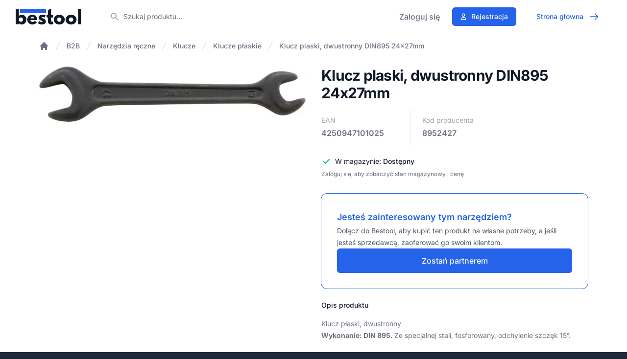

--- FILE ---
content_type: text/html; charset=utf-8
request_url: https://bestool.pl/b2b/produkt/klucz-plaski-dwustronny-din895-24x27mm
body_size: 8769
content:
<!DOCTYPE html><html lang="pl" class="h-full text-gray-900 bg-gray-800 [font-feature-settings:&#x27;ss01&#x27;]"><head><meta charSet="utf-8"/><meta name="viewport" content="width=device-width,initial-scale=1"/><meta name="theme-color" content="#ffffff"/><meta name="msapplication-TileColor" content="#2563e9"/><meta http-equiv="Accept-CH" content="DPR,Width,Viewport-Width"/><title>Klucz plaski, dwustronny DIN895 24x27mm | Bestool</title><meta name="description" content="Klucz płaski, dwustronny Wykonanie: DIN 895. Ze specjalnej stali, fosforowany, odchylenie szczęk 15°."/><link rel="preconnect" href="https://fonts.bunny.net" crossorigin="anonymous"/><link rel="stylesheet" href="https://fonts.bunny.net/css?family=inter:100,200,300,400,500,600,700,800,900|lexend:400,500&amp;display=swap"/><link rel="stylesheet" href="/assets/app-CZtC-IVp.css"/><link rel="apple-touch-icon" sizes="180x180" href="/apple-touch-icon.png"/><link rel="icon" type="image/png" sizes="32x32" href="/favicon-32x32.png"/><link rel="icon" type="image/png" sizes="16x16" href="/favicon-16x16.png"/><link rel="manifest" href="/site.webmanifest"/><link rel="mask-icon" href="/safari-pinned-tab.svg" color="#2563e9"/><link rel="stylesheet" href="/assets/b2b-CwJ-hGjf.css"/></head><body class="min-h-screen h-auto" data-role="GUEST"><div class="bg-white"><header class="bg-white shadow-sm sticky top-0 z-20 lg:static lg:overflow-y-visible" data-headlessui-state=""><div class="max-w-7xl mx-auto px-4 sm:px-6 lg:px-8"><div class="relative flex justify-between lg:gap-8"><div class="flex xl:min-w-[180px]"><div class="flex-shrink-0 flex items-center"><div class="flex gap-x-4 items-center"><a id="logoLink" data-discover="true" href="/b2b/"><img class="hidden sm:block h-8 w-auto" src="/logo.svg" alt="Bestool.pl"/><img class="block sm:hidden h-8 w-auto" src="/logo-mini.svg" alt="Bestool.pl"/></a></div></div></div><div class="min-w-0 flex-1 xl:col-span-6"><div class="flex items-center px-6 py-4 md:max-w-2xl md:mx-auto lg:mx-0 xl:px-0"><div class="w-full"><label for="search" class="sr-only">Szukaj produktu</label><div class="relative"><div class="pointer-events-none absolute inset-y-0 left-0 pl-3 flex items-center"><svg xmlns="http://www.w3.org/2000/svg" viewBox="0 0 20 20" fill="currentColor" aria-hidden="true" class="h-5 w-5 text-gray-400"><path fill-rule="evenodd" d="M8 4a4 4 0 100 8 4 4 0 000-8zM2 8a6 6 0 1110.89 3.476l4.817 4.817a1 1 0 01-1.414 1.414l-4.816-4.816A6 6 0 012 8z" clip-rule="evenodd"></path></svg></div><input id="search" name="search" disabled="" class="block w-full bg-white border-1 border-gray-300 rounded-md py-2 pl-10 pr-3 text-md placeholder-gray-500 focus:outline-none focus:text-gray-900 focus:placeholder-gray-400 focus:ring-1 focus:ring-brand-primary focus:border-brand-primary md:text-sm" placeholder="Szukaj produktu..." type="search" value=""/><a class="rounded-md bg-transparent hover:bg-gray-200/20 absolute inset-0 flex items-center justify-center group" data-discover="true" href="/b2b/"><div class="hidden group-hover:block bg-gray-200 rounded px-2 py-1 text-xs">← Powrót do wyszukiwarki</div></a></div></div></div></div><div class="flex items-center md:absolute md:right-0 md:inset-y-0 md:hidden"><button class="rounded-md p-2 inline-flex items-center justify-center text-gray-400 hover:bg-gray-100 hover:text-gray-500 focus:outline-none focus:ring-2 focus:ring-inset focus:ring-blue-500" type="button" aria-expanded="false" data-headlessui-state=""><span class="sr-only">Otwórz menu</span><svg xmlns="http://www.w3.org/2000/svg" fill="none" viewBox="0 0 24 24" stroke-width="2" stroke="currentColor" aria-hidden="true" class="block h-6 w-6"><path stroke-linecap="round" stroke-linejoin="round" d="M4 6h16M4 12h16M4 18h16"></path></svg></button></div><div class="hidden md:flex md:items-center md:justify-end xl:col-span-4"><a class="inline-flex items-center border rounded-md focus:outline-none focus:ring-2 focus:ring-offset-2 transition-colors disabled:opacity-50 aria-[disabled=true]:opacity-50 disabled:cursor-default aria-[disabled=true]:cursor-default shadow-none bg-transparent border-transparent disabled:hover:text-blue-600 aria-[disabled=true]:hover:text-blue-600 focus:ring-blue-500 mx-3 text-base font-medium text-gray-500 hover:text-gray-900 p-0" data-discover="true" href="/b2b/logowanie">Zaloguj się</a><a class="inline-flex items-center border rounded-md shadow-sm font-medium focus:outline-none focus:ring-2 focus:ring-offset-2 transition-colors disabled:opacity-50 aria-[disabled=true]:opacity-50 disabled:cursor-default aria-[disabled=true]:cursor-default px-4 py-2 text-sm border-transparent text-white bg-blue-600 hover:bg-blue-700 disabled:hover:bg-blue-600 aria-[disabled=true]:hover:bg-blue-600 focus:ring-blue-500 mx-3" data-discover="true" href="/rejestracja"><svg xmlns="http://www.w3.org/2000/svg" fill="none" viewBox="0 0 24 24" stroke-width="2" stroke="currentColor" aria-hidden="true" class="h-4 w-4 -ml-0.5 mr-2"><path stroke-linecap="round" stroke-linejoin="round" d="M16 7a4 4 0 11-8 0 4 4 0 018 0zM12 14a7 7 0 00-7 7h14a7 7 0 00-7-7z"></path></svg>Rejestracja</a><a class="inline-flex items-center border rounded-md font-medium focus:outline-none focus:ring-2 focus:ring-offset-2 transition-colors disabled:opacity-50 aria-[disabled=true]:opacity-50 disabled:cursor-default aria-[disabled=true]:cursor-default px-4 py-2 text-sm shadow-none bg-transparent border-transparent text-blue-600 hover:text-blue-700 disabled:hover:text-blue-600 aria-[disabled=true]:hover:text-blue-600 focus:ring-blue-500 mx-3" data-discover="true" href="/">Strona główna<svg xmlns="http://www.w3.org/2000/svg" fill="none" viewBox="0 0 24 24" stroke-width="2" stroke="currentColor" aria-hidden="true" class="h-5 w-5 -mr-1 ml-3"><path stroke-linecap="round" stroke-linejoin="round" d="M14 5l7 7m0 0l-7 7m7-7H3"></path></svg></a></div></div></div></header><div hidden="" style="position:fixed;top:1px;left:1px;width:1px;height:0;padding:0;margin:-1px;overflow:hidden;clip:rect(0, 0, 0, 0);white-space:nowrap;border-width:0;display:none"></div><div class="bg-white w-full py-4 px-4"><div class="max-w-7xl mx-auto sm:px-4  lg:px-8"><nav data-search-ignore="true" aria-label="Breadcrumb" class="bg-white max-w-7xl mx-auto px-4 pb-4 sm:px-6 lg:px-8 w-full overflow-x-auto"><ol role="list" class="flex items-center space-x-2"><li><div class="flex items-center text-sm"><a class="font-medium text-gray-500 hover:text-gray-900 line-clamp-2" data-discover="true" href="/"><svg xmlns="http://www.w3.org/2000/svg" viewBox="0 0 20 20" fill="currentColor" aria-hidden="true" class="h-5 w-5 flex-shrink-0"><path d="M10.707 2.293a1 1 0 00-1.414 0l-7 7a1 1 0 001.414 1.414L4 10.414V17a1 1 0 001 1h2a1 1 0 001-1v-2a1 1 0 011-1h2a1 1 0 011 1v2a1 1 0 001 1h2a1 1 0 001-1v-6.586l.293.293a1 1 0 001.414-1.414l-7-7z"></path></svg><span class="sr-only">Home</span></a><svg viewBox="0 0 20 20" xmlns="http://www.w3.org/2000/svg" fill="currentColor" aria-hidden="true" class="ml-2 flex-shrink-0 h-5 w-5 text-gray-300"><path d="M5.555 17.776l8-16 .894.448-8 16-.894-.448z"></path></svg></div></li><li><div class="flex items-center text-sm"><a class="font-medium text-gray-500 hover:text-gray-900 line-clamp-2" data-discover="true" href="/b2b/">B2B</a><svg viewBox="0 0 20 20" xmlns="http://www.w3.org/2000/svg" fill="currentColor" aria-hidden="true" class="ml-2 flex-shrink-0 h-5 w-5 text-gray-300"><path d="M5.555 17.776l8-16 .894.448-8 16-.894-.448z"></path></svg></div></li><li><div class="flex items-center text-sm"><a class="font-medium text-gray-500 hover:text-gray-900 line-clamp-2" data-discover="true" href="/b2b/kategoria//narzedzia-reczne">Narzędzia ręczne</a><svg viewBox="0 0 20 20" xmlns="http://www.w3.org/2000/svg" fill="currentColor" aria-hidden="true" class="ml-2 flex-shrink-0 h-5 w-5 text-gray-300"><path d="M5.555 17.776l8-16 .894.448-8 16-.894-.448z"></path></svg></div></li><li><div class="flex items-center text-sm"><a class="font-medium text-gray-500 hover:text-gray-900 line-clamp-2" data-discover="true" href="/b2b/kategoria//narzedzia-reczne/klucze">Klucze</a><svg viewBox="0 0 20 20" xmlns="http://www.w3.org/2000/svg" fill="currentColor" aria-hidden="true" class="ml-2 flex-shrink-0 h-5 w-5 text-gray-300"><path d="M5.555 17.776l8-16 .894.448-8 16-.894-.448z"></path></svg></div></li><li><div class="flex items-center text-sm"><a class="font-medium text-gray-500 hover:text-gray-900 line-clamp-2" data-discover="true" href="/b2b/kategoria//narzedzia-reczne/klucze/klucze-plaskie">Klucze płaskie</a><svg viewBox="0 0 20 20" xmlns="http://www.w3.org/2000/svg" fill="currentColor" aria-hidden="true" class="ml-2 flex-shrink-0 h-5 w-5 text-gray-300"><path d="M5.555 17.776l8-16 .894.448-8 16-.894-.448z"></path></svg></div></li><li><div class="flex items-center text-sm"><a class="font-medium text-gray-500 hover:text-gray-900 line-clamp-2" data-discover="true" href="/b2b/produkt/klucz-plaski-dwustronny-din895-24x27mm">Klucz plaski, dwustronny DIN895 24x27mm</a></div></li></ol></nav><div class="bg-white"><div class="max-w-2xl mx-auto py-4 sm:py-4 sm:px-6 lg:max-w-7xl lg:px-8"><div class="lg:grid lg:grid-cols-2 lg:gap-x-8 lg:items-start"><div dir="ltr" data-orientation="horizontal" class="flex flex-col-reverse"><div class="hidden mt-6 w-full max-w-2xl mx-auto sm:block lg:max-w-none"><div role="tablist" aria-orientation="horizontal" class="grid-cols-4 gap-6 hidden" aria-label="Galeria zdjęć produktu" tabindex="-1" data-orientation="horizontal" style="outline:none"><button type="button" role="tab" aria-selected="true" aria-controls="radix-:Rqj5:-content-0" data-state="active" id="radix-:Rqj5:-trigger-0" class="relative h-24 bg-white rounded-md flex items-center justify-center text-sm
              font-medium uppercase text-gray-900 cursor-pointer hover:bg-gray-50 focus:outline-none
              focus:ring focus:ring-offset-4 focus:ring-opacity-50 group" tabindex="-1" data-orientation="horizontal" data-radix-collection-item=""><p class="sr-only">Klucz plaski, dwustronny DIN895 24x27mm</p><div class="absolute inset-0 rounded-md overflow-hidden"><img loading="lazy" alt="Klucz plaski, dwustronny DIN895 24x27mm" decoding="async" srcSet="https://images.bestool.pl/products/c506db0ddfe5ed6c042b7723.png?width=256 1x, https://images.bestool.pl/products/c506db0ddfe5ed6c042b7723.png?width=384 2x" src="https://images.bestool.pl/products/c506db0ddfe5ed6c042b7723.png?width=384" class="w-full h-full object-center object-contain aspect-[4/3]"/></div><div class="group-data-[state=active]:ring-brand-primary group-data-[state=inactive]:ring-transparent absolute inset-0 rounded-md ring-2 ring-offset-2 pointer-events-none" aria-hidden="true"></div></button></div></div><div class="w-full aspect-w-4 aspect-h-3"><div data-state="active" data-orientation="horizontal" role="tabpanel" aria-labelledby="radix-:Rqj5:-trigger-0" id="radix-:Rqj5:-content-0" tabindex="0" style="animation-duration:0s"><img loading="eager" alt="Klucz plaski, dwustronny DIN895 24x27mm" decoding="async" sizes="(min-width: 1024px) 50vw, 100vw" srcSet="https://images.bestool.pl/products/c506db0ddfe5ed6c042b7723.png?width=384 384w, https://images.bestool.pl/products/c506db0ddfe5ed6c042b7723.png?width=640 640w, https://images.bestool.pl/products/c506db0ddfe5ed6c042b7723.png?width=750 750w, https://images.bestool.pl/products/c506db0ddfe5ed6c042b7723.png?width=828 828w, https://images.bestool.pl/products/c506db0ddfe5ed6c042b7723.png?width=1080 1080w, https://images.bestool.pl/products/c506db0ddfe5ed6c042b7723.png?width=1200 1200w, https://images.bestool.pl/products/c506db0ddfe5ed6c042b7723.png?width=1920 1920w, https://images.bestool.pl/products/c506db0ddfe5ed6c042b7723.png?width=2048 2048w, https://images.bestool.pl/products/c506db0ddfe5ed6c042b7723.png?width=3840 3840w" src="https://images.bestool.pl/products/c506db0ddfe5ed6c042b7723.png?width=3840" class="w-full object-center object-contain sm:rounded-lg aspect-[4/3]"/></div></div></div><div class="px-4 sm:px-0 sm:mt-16 lg:mt-0"><h1 class="text-3xl font-bold tracking-tight text-gray-900">Klucz plaski, dwustronny DIN895 24x27mm</h1><div><dl class="mt-4 grid grid-cols-1 bg-white overflow-hidden divide-y divide-gray-200 md:divide-y-0 md:divide-x md:grid-cols-3"><div class="grid grid-cols-2 md:block py-3 sm:px-6 sm:py-3 md:pl-0"><dt class="text-sm font-normal text-gray-400 whitespace-nowrap">EAN</dt><dd class="sm:mt-1 sm:flex sm:justify-between sm:items-baseline md:block lg:flex"><div class="flex items-baseline text-sm xs:text-base font-semibold text-gray-500"><span>4250947101025</span></div></dd></div><div class="grid grid-cols-2 md:block py-3 sm:px-6 sm:py-3 md:border-l"><dt class="text-sm font-normal text-gray-400 whitespace-nowrap">Kod producenta</dt><dd class="sm:mt-1 sm:flex sm:justify-between sm:items-baseline md:block lg:flex"><div class="flex items-baseline text-sm xs:text-base font-semibold text-gray-500"><span>8952427</span></div></dd></div></dl></div><div class="mt-3"><h2 class="sr-only">Cena</h2></div><div class="mt-6"><div class="flex items-center"><svg xmlns="http://www.w3.org/2000/svg" viewBox="0 0 20 20" fill="currentColor" aria-hidden="true" class="flex-shrink-0 text-green-500 w-5 h-5"><path fill-rule="evenodd" d="M16.707 5.293a1 1 0 010 1.414l-8 8a1 1 0 01-1.414 0l-4-4a1 1 0 011.414-1.414L8 12.586l7.293-7.293a1 1 0 011.414 0z" clip-rule="evenodd"></path></svg><p class="ml-2 mr-2 text-sm">W magazynie: <!-- --> <span class="font-medium">Dostępny</span> </p></div><p class="mt-2 text-xs text-gray-500">Zaloguj się, aby zobaczyć stan magazynowy i cenę</p></div><div class="mt-8"><div class="flex flex-col gap-8"><div class="ring-1 ring-blue-600 rounded-xl p-8 flex flex-col gap-4 flex-1"><div class="flex items-center justify-between gap-x-4"><h3 id="tier-startup" class="text-blue-600 text-lg font-semibold leading-8">Jesteś zainteresowany tym narzędziem?</h3></div><p class="text-sm leading-6 text-gray-600">Dołącz do Bestool, aby kupić ten produkt na własne potrzeby, a jeśli jesteś sprzedawcą, zaoferować go swoim klientom.</p><a class="inline-flex items-center border rounded-md shadow-sm font-medium focus:outline-none focus:ring-2 focus:ring-offset-2 transition-colors disabled:opacity-50 aria-[disabled=true]:opacity-50 disabled:cursor-default aria-[disabled=true]:cursor-default px-6 py-3 text-base border-transparent text-white bg-blue-600 hover:bg-blue-700 disabled:hover:bg-blue-600 aria-[disabled=true]:hover:bg-blue-600 focus:ring-blue-500 justify-center" data-discover="true" href="/rejestracja?powrot=b2b%252Fprodukt%252Fklucz-plaski-dwustronny-din895-24x27mm">Zostań partnerem</a></div></div></div><div class="mt-6"><h2 class="text-sm font-medium text-gray-900">Opis produktu</h2><div class="mt-4 prose prose-sm text-gray-500"><div>
<div>Klucz płaski, dwustronny<br /><strong>Wykonanie: DIN 895. </strong> Ze specjalnej stali, fosforowany, odchylenie szczęk 15°.</div>
</div></div></div><div class="mt-8 border-t border-gray-200 pt-8"><h2 class="text-sm font-medium text-gray-900">Dodatkowe informacje</h2><div class="mt-4 prose prose-sm text-gray-500"><ul role="list"><li>Producent:<!-- --> <a class="text-brand-primary hover:underline" data-discover="true" href="/b2b/?producent=linia+uniwersalna">linia uniwersalna</a></li><li>Rozmiar klucza<!-- -->: <!-- -->24 x 27 mm</li><li>Długość<!-- -->: <!-- -->241 mm</li><li>Grubość szczęk<!-- -->: <!-- -->8,5 mm</li></ul></div></div><div class="mt-8 border-t border-gray-200 pt-8"><h2 class="text-sm font-medium text-gray-900">Dane logistyczne</h2><div class="mt-4 prose prose-sm text-gray-500"><ul role="list"><li>Waga: <!-- -->0.245<!-- --> kg</li><li>Wymiary: <!-- -->26.3 × 5.3 × 1.4<!-- --> cm</li><li><img src="https://images.bestool.pl/images/integrations/inpost-small.svg" alt="Paczkomat InPost" class="rounded bg-neutral-700 h-5 w-5 p-0.5 !m-0 !mr-1 inline-block"/><span>Ten produkt może być dostarczony do paczkomatu</span></li></ul></div></div></div></div></div></div></div></div><hr/><footer class="bg-gray-800" aria-labelledby="footer-heading"><h2 id="footer-heading" class="sr-only">Stopka</h2><div class="max-w-7xl mx-auto py-12 px-4 sm:px-6 lg:py-16 lg:px-8"><div class="xl:grid xl:grid-cols-3 xl:gap-8"><div class="space-y-8 xl:col-span-1"><img class="h-8 text-gray-300" src="/logo-mono.svg" alt="Bestool.pl"/><div class="text-gray-300 text-base"><div><p class="text-sm leading-6 text-white font-semibold">Bestool sp. z o.o.</p><p class="text-sm leading-6 text-gray-300 whitespace-nowrap">ul. Zamoyskiego 24, 30-523 Kraków<br/>NIP: 6793254654<br/>KRS: 0001005910<br/>REGON: 523838304</p></div></div><div class="flex space-x-6"><a href="https://www.facebook.com/bestoolpl" class="text-gray-400 hover:text-gray-300"><span class="sr-only">Facebook</span><svg fill="currentColor" viewBox="0 0 24 24" class="h-6 w-6" aria-hidden="true"><path fill-rule="evenodd" d="M22 12c0-5.523-4.477-10-10-10S2 6.477 2 12c0 4.991 3.657 9.128 8.438 9.878v-6.987h-2.54V12h2.54V9.797c0-2.506 1.492-3.89 3.777-3.89 1.094 0 2.238.195 2.238.195v2.46h-1.26c-1.243 0-1.63.771-1.63 1.562V12h2.773l-.443 2.89h-2.33v6.988C18.343 21.128 22 16.991 22 12z" clip-rule="evenodd"></path></svg></a></div></div><div class="mt-12 xl:mt-0 xl:col-span-2"><div class="md:grid md:grid-cols-2 md:gap-8"><div><h3 class="text-sm font-semibold text-gray-400 tracking-wider uppercase">Kontakt</h3><ul role="list" class="mt-4 space-y-4"><li><span class="text-sm text-gray-400 tracking-wider uppercase block"><svg xmlns="http://www.w3.org/2000/svg" fill="none" viewBox="0 0 24 24" stroke-width="2" stroke="currentColor" aria-hidden="true" class="w-4 h-4 -mt-1 inline-block"><path stroke-linecap="round" stroke-linejoin="round" d="M3 5a2 2 0 012-2h3.28a1 1 0 01.948.684l1.498 4.493a1 1 0 01-.502 1.21l-2.257 1.13a11.042 11.042 0 005.516 5.516l1.13-2.257a1 1 0 011.21-.502l4.493 1.498a1 1 0 01.684.949V19a2 2 0 01-2 2h-1C9.716 21 3 14.284 3 6V5z"></path></svg> Telefon:</span><a class="text-gray-300 hover:text-white block" href="tel:+48572300848"> <!-- -->+48 572 300 848</a></li><li><span class="text-sm text-gray-400 tracking-wider uppercase block"><svg xmlns="http://www.w3.org/2000/svg" fill="none" viewBox="0 0 24 24" stroke-width="2" stroke="currentColor" aria-hidden="true" class="w-4 h-4 -mt-1 inline-block"><path stroke-linecap="round" stroke-linejoin="round" d="M3 8l7.89 5.26a2 2 0 002.22 0L21 8M5 19h14a2 2 0 002-2V7a2 2 0 00-2-2H5a2 2 0 00-2 2v10a2 2 0 002 2z"></path></svg> Email:</span><a class="text-gray-300 hover:text-white block" href="mailto:kontakt@bestool.pl">kontakt@bestool.pl</a></li><li><span class="text-sm text-gray-400 tracking-wider uppercase block"><svg xmlns="http://www.w3.org/2000/svg" fill="none" viewBox="0 0 24 24" stroke-width="2" stroke="currentColor" aria-hidden="true" class="w-4 h-4 -mt-1 inline-block"><path stroke-linecap="round" stroke-linejoin="round" d="M12 8v4l3 3m6-3a9 9 0 11-18 0 9 9 0 0118 0z"></path></svg> Godziny pracy:</span><span class="text-gray-300 hover:text-white block">Pon - Pt / 8:00 - 16:00</span></li></ul></div><div class="mt-12 md:mt-0"><h3 class="text-sm font-semibold text-gray-400 tracking-wider uppercase">Informacje</h3><ul role="list" class="mt-4 space-y-4"><li><a class="text-base text-gray-300 hover:text-white" data-discover="true" href="/kontakt">Kontakt</a></li><li><a class="text-base text-gray-300 hover:text-white" data-discover="true" href="/baza-wiedzy/#faq">Pytania i odpowiedzi</a></li><li><a class="text-base text-gray-300 hover:text-white" data-discover="true" href="/regulamin">Regulamin</a></li><li><a class="text-base text-gray-300 hover:text-white" data-discover="true" href="/polityka-prywatnosci">Polityka prywatności</a></li></ul></div></div></div></div><div class="mt-12 border-t border-gray-700 pt-8"><p class="text-base text-gray-400 xl:text-center"> <!-- -->© <!-- -->2026<!-- --> Bestool sp. z o.o. Wszelkie prawa zastrzeżone.</p></div></div></footer></div><script>((STORAGE_KEY, restoreKey) => {
    if (!window.history.state || !window.history.state.key) {
      let key = Math.random().toString(32).slice(2);
      window.history.replaceState({
        key
      }, "");
    }
    try {
      let positions = JSON.parse(sessionStorage.getItem(STORAGE_KEY) || "{}");
      let storedY = positions[restoreKey || window.history.state.key];
      if (typeof storedY === "number") {
        window.scrollTo(0, storedY);
      }
    } catch (error) {
      console.error(error);
      sessionStorage.removeItem(STORAGE_KEY);
    }
  })("positions", null)</script><script>window.Env = {"PUBLIC_SEARCH_API_HOST":"search.bestool.pl","PUBLIC_SEARCH_API_PORT":443,"PUBLIC_SEARCH_API_PROTOCOL":"https","BACKEND_URL":"https://api.bestool.pl","PUBLIC_DOMAIN":"bestool.pl","ENVIRONMENT":"production"};</script><link rel="modulepreload" href="/assets/manifest-1ebf037c.js"/><link rel="modulepreload" href="/assets/entry.client-CdzVSvj3.js"/><link rel="modulepreload" href="/assets/jsx-runtime-DnoUjV0k.js"/><link rel="modulepreload" href="/assets/performance-CmRPE_yo.js"/><link rel="modulepreload" href="/assets/b2b._main.konto._profile.wyszukiwania-firm._id.pobierz-Dbfh0Jyj.js"/><link rel="modulepreload" href="/assets/index-DIGNqKMa.js"/><link rel="modulepreload" href="/assets/components-CpJYAYKE.js"/><link rel="modulepreload" href="/assets/hoist-non-react-statics.cjs-DWDO5qpb.js"/><link rel="modulepreload" href="/assets/Script-i0E9t2wK.js"/><link rel="modulepreload" href="/assets/ArrowNarrowLeftIcon-BmO5qCot.js"/><link rel="modulepreload" href="/assets/ArrowNarrowRightIcon-BsL3u5Nf.js"/><link rel="modulepreload" href="/assets/index-RyiEv8Bl.js"/><link rel="modulepreload" href="/assets/icons-DaOH1egk.js"/><link rel="modulepreload" href="/assets/createReactComponent-Bn_op00Z.js"/><link rel="modulepreload" href="/assets/useRouter-BMRpdv-O.js"/><link rel="modulepreload" href="/assets/SearchPrefixContext-tSLgkne0.js"/><link rel="modulepreload" href="/assets/honeypot-DueTXRO4.js"/><link rel="modulepreload" href="/assets/remix-ClWmneJI.js"/><link rel="modulepreload" href="/assets/useSession-B47NU6LL.js"/><link rel="modulepreload" href="/assets/useMatchRoute-CfB7P0FB.js"/><link rel="modulepreload" href="/assets/root-Bz9_tFin.js"/><link rel="modulepreload" href="/assets/ArrowRightIcon-aEhwU4lz.js"/><link rel="modulepreload" href="/assets/ShoppingCartIcon-0kujRF8S.js"/><link rel="modulepreload" href="/assets/RedDot-BuMKS04F.js"/><link rel="modulepreload" href="/assets/UserIcon-DpJ5UPlW.js"/><link rel="modulepreload" href="/assets/Button-jpEOoCqA.js"/><link rel="modulepreload" href="/assets/bundle-mjs-D42x6tHZ.js"/><link rel="modulepreload" href="/assets/SearchBox-BAUA98CJ.js"/><link rel="modulepreload" href="/assets/MenuIcon-CnAoAlBi.js"/><link rel="modulepreload" href="/assets/XIcon-YC0gKgm0.js"/><link rel="modulepreload" href="/assets/popover-A6aBAKEA.js"/><link rel="modulepreload" href="/assets/useCurrentUser-4P3hM0Xc.js"/><link rel="modulepreload" href="/assets/ClockIcon-VsXHtEKz.js"/><link rel="modulepreload" href="/assets/PhoneIcon-B-uO0zBR.js"/><link rel="modulepreload" href="/assets/CompanyInfo-BWJQXKpW.js"/><link rel="modulepreload" href="/assets/ExclamationCircleIcon-CKi8kPfU.js"/><link rel="modulepreload" href="/assets/LogoutIcon-BKb3I_uG.js"/><link rel="modulepreload" href="/assets/ArrowRightIcon-1HQzAKbH.js"/><link rel="modulepreload" href="/assets/isBefore-BOTVSUb4.js"/><link rel="modulepreload" href="/assets/SearchIcon-ByEaMt8d.js"/><link rel="modulepreload" href="/assets/index-DIQO5ZOm.js"/><link rel="modulepreload" href="/assets/with-selector-Drm9wIvl.js"/><link rel="modulepreload" href="/assets/index-DHSwODde.js"/><link rel="modulepreload" href="/assets/labels-BRmz-M3-.js"/><link rel="modulepreload" href="/assets/Spinner-Cw5T1XxL.js"/><link rel="modulepreload" href="/assets/use-root-containers-Dhj3KvIw.js"/><link rel="modulepreload" href="/assets/render-BPRLf9HG.js"/><link rel="modulepreload" href="/assets/use-owner-B8W4gdnB.js"/><link rel="modulepreload" href="/assets/focus-management-BlIh1Wwt.js"/><link rel="modulepreload" href="/assets/disposables-CNQqZLsb.js"/><link rel="modulepreload" href="/assets/owner-BmRsuOlN.js"/><link rel="modulepreload" href="/assets/hidden-Dwnl5vnq.js"/><link rel="modulepreload" href="/assets/keyboard-010tZyO5.js"/><link rel="modulepreload" href="/assets/use-resolve-button-type-VxG0sOgC.js"/><link rel="modulepreload" href="/assets/open-closed-B_2WZd59.js"/><link rel="modulepreload" href="/assets/bugs-DE-1YWBQ.js"/><link rel="modulepreload" href="/assets/toDate-B4PhfugK.js"/><link rel="modulepreload" href="/assets/b2b._main-C3PyEsJ_.js"/><link rel="modulepreload" href="/assets/Image-DyUXW6Rb.js"/><link rel="modulepreload" href="/assets/index-F0Fq-LHu.js"/><link rel="modulepreload" href="/assets/index-BESHFhPZ.js"/><link rel="modulepreload" href="/assets/index-DXVd7zx9.js"/><link rel="modulepreload" href="/assets/updateItemQuantity-BIMN_5ic.js"/><link rel="modulepreload" href="/assets/scroll-BIYZ2L52.js"/><link rel="modulepreload" href="/assets/index-D6ZmTsVq.js"/><link rel="modulepreload" href="/assets/ProductSetItems-gQvuzrew.js"/><link rel="modulepreload" href="/assets/StockQuantity-C4huvVjD.js"/><link rel="modulepreload" href="/assets/useProductQuantityInCart-D8xtqu4Y.js"/><link rel="modulepreload" href="/assets/Price-BkRABg7y.js"/><link rel="modulepreload" href="/assets/Buttons-BbJ6BjS8.js"/><link rel="modulepreload" href="/assets/MinQuantityDisclaimer-CcI1sEl7.js"/><link rel="modulepreload" href="/assets/Alert-BrG2jddo.js"/><link rel="modulepreload" href="/assets/time-pQx_YwcF.js"/><link rel="modulepreload" href="/assets/title-bjcQUXtb.js"/><link rel="modulepreload" href="/assets/CheckIcon-Dj_48DHm.js"/><link rel="modulepreload" href="/assets/price-DrFsPGvf.js"/><link rel="modulepreload" href="/assets/useTimeoutFn-ET4-sJIz.js"/><link rel="modulepreload" href="/assets/numbers-U2yi-f9X.js"/><link rel="modulepreload" href="/assets/CheckCircleIcon-CK2AAMZz.js"/><link rel="modulepreload" href="/assets/XCircleIcon-B63LLZoD.js"/><link rel="modulepreload" href="/assets/toFormData-8jLFJVTN.js"/><link rel="modulepreload" href="/assets/CheckIcon-C45I4yEi.js"/><link rel="modulepreload" href="/assets/XIcon-CqAJFEWt.js"/><link rel="modulepreload" href="/assets/quantityUnits-BKNsdZnh.js"/><link rel="modulepreload" href="/assets/enums-DQX68SVU.js"/><link rel="modulepreload" href="/assets/client-only-BxZAZDxs.js"/><link rel="modulepreload" href="/assets/isAfter-C0ksml0k.js"/><link rel="modulepreload" href="/assets/addDays-DCPovKbx.js"/><link rel="modulepreload" href="/assets/ExclamationIcon-DX-lggRQ.js"/><link rel="modulepreload" href="/assets/CheckCircleIcon-Bbr_lFyw.js"/><link rel="modulepreload" href="/assets/b2b._main.produkt._slug-Cz_6wNnn.js"/><script>window.__remixContext = {"basename":"/","future":{"v3_fetcherPersist":false,"v3_relativeSplatPath":false,"v3_throwAbortReason":false,"v3_singleFetch":false,"v3_lazyRouteDiscovery":false,"unstable_optimizeDeps":true},"isSpaMode":false,"state":{"loaderData":{"root":{"env":{"PUBLIC_SEARCH_API_HOST":"search.bestool.pl","PUBLIC_SEARCH_API_PORT":443,"PUBLIC_SEARCH_API_PROTOCOL":"https","BACKEND_URL":"https://api.bestool.pl","PUBLIC_DOMAIN":"bestool.pl","ENVIRONMENT":"production"},"session":null,"honeypotInputProps":{"nameFieldName":"name__confirm","validFromFieldName":"from__confirm","encryptedValidFrom":"U2FsdGVkX19CEVMJI3kxowrtMseLV2rRK2eXKmH8/pA="},"sentryTrace":"30dad265bb8d4b0e95eb80c88f2e80da-9c7693cf389f5db5-1","sentryBaggage":"sentry-environment=production,sentry-release=c387ce99592b6e759d710a8c4085254d88e7fdf1,sentry-public_key=86fbece6e7323b3dab823664354e1464,sentry-trace_id=30dad265bb8d4b0e95eb80c88f2e80da,sentry-sample_rate=1,sentry-transaction=routes%2Fb2b._main.produkt.%24slug,sentry-sampled=true","remixVersion":2},"routes/b2b._main":{"currentUser":null,"searchApiKey":"[base64]"},"routes/b2b._main.produkt.$slug":{"product":{"id":23988,"name":"Klucz plaski, dwustronny DIN895 24x27mm","description":"\u003cdiv\u003e\n\u003cdiv\u003eKlucz płaski, dwustronny\u003cbr /\u003e\u003cstrong\u003eWykonanie: DIN 895. \u003c/strong\u003e Ze specjalnej stali, fosforowany, odchylenie szczęk 15°.\u003c/div\u003e\n\u003c/div\u003e","features":[["Rozmiar klucza","24 x 27 mm"],["Długość","241 mm"],["Grubość szczęk","8,5 mm"]],"length":263,"width":14,"height":53,"slug":"klucz-plaski-dwustronny-din895-24x27mm","weight":0.245,"set":null,"ean":"4250947101025","codes":[{"name":"EAN","value":"4250947101025"},{"name":"Kod producenta","value":"8952427"}],"images":["https://images.bestool.pl/products/c506db0ddfe5ed6c042b7723.png"],"producer":{"name":"linia uniwersalna","logoUrl":null,"color":null,"slug":"linia-uniwersalna","url":"/b2b/?producent=linia+uniwersalna","logo":null},"categories":[{"name":"Narzędzia ręczne","slug":"narzedzia-reczne"},{"name":"Klucze","slug":"klucze"},{"name":"Klucze płaskie","slug":"klucze-plaskie"}],"stocks":[{"quantity":1,"unit":"Piece","available":true,"catalog":{"id":1,"canAllUsersOrder":true},"minQuantity":1,"recommendedPrice":0.01,"userPrice":0.01,"promotion":null}],"fitsIntoParcelLocker":true,"productGroup":null},"delivery":{"date":"2026-01-26T05:22:55.737Z","delayReasons":[],"threshold":"15:00","isBeforeThreshold":true},"$$meta":{"product.producer.logo":"undefined","delivery.date":"date"}}},"actionData":null,"errors":null}};</script><script type="module" async="">import "/assets/manifest-1ebf037c.js";
import * as route0 from "/assets/root-Bz9_tFin.js";
import * as route1 from "/assets/b2b._main-C3PyEsJ_.js";
import * as route2 from "/assets/b2b._main.produkt._slug-Cz_6wNnn.js";

window.__remixRouteModules = {"root":route0,"routes/b2b._main":route1,"routes/b2b._main.produkt.$slug":route2};

import("/assets/entry.client-CdzVSvj3.js");</script><script defer="" event-clienttype="GUEST" data-domain="bestool.pl" src="/js/script.js"></script></body></html>

--- FILE ---
content_type: application/javascript; charset=UTF-8
request_url: https://bestool.pl/assets/components-CpJYAYKE.js
body_size: 13011
content:
var Ue=Object.defineProperty;var ze=(e,t,r)=>t in e?Ue(e,t,{enumerable:!0,configurable:!0,writable:!0,value:r}):e[t]=r;var C=(e,t,r)=>ze(e,typeof t!="symbol"?t+"":t,r);import{r as c}from"./jsx-runtime-DnoUjV0k.js";import{p as Be,A as Xe,D as Ye,i as ye,j as We,k as pe,E as J,f as Ve,m as we,l as Ge,n as Ke,o as Ze,q as Qe,s as ve,L as qe,F as et,t as tt,g as rt,c as ge,v as nt,w as at,N as it}from"./index-DIGNqKMa.js";(function(){try{var e=typeof window<"u"?window:typeof global<"u"?global:typeof globalThis<"u"?globalThis:typeof self<"u"?self:{},t=new e.Error().stack;t&&(e._sentryDebugIds=e._sentryDebugIds||{},e._sentryDebugIds[t]="f57f6f74-cc74-4eb9-bf1c-9830769d22e9",e._sentryDebugIdIdentifier="sentry-dbid-f57f6f74-cc74-4eb9-bf1c-9830769d22e9")}catch{}})();var ot=-1,lt=-2,st=-3,ut=-4,ct=-5,dt=-6,ft=-7,ht="B",mt="D",Ee="E",yt="M",pt="N",Se="P",wt="R",vt="S",gt="Y",Et="U",St="Z",Re=class{constructor(){C(this,"promise");C(this,"resolve");C(this,"reject");this.promise=new Promise((e,t)=>{this.resolve=e,this.reject=t})}};function Rt(){const e=new TextDecoder;let t="";return new TransformStream({transform(r,n){const a=e.decode(r,{stream:!0}),i=(t+a).split(`
`);t=i.pop()||"";for(const s of i)n.enqueue(s)},flush(r){t&&r.enqueue(t)}})}Object.getOwnPropertyNames(Object.prototype).sort().join("\0");var W=typeof window<"u"?window:typeof globalThis<"u"?globalThis:void 0;function G(e){const{hydrated:t,values:r}=this;if(typeof e=="number")return se.call(this,e);if(!Array.isArray(e)||!e.length)throw new SyntaxError;const n=r.length;for(const a of e)r.push(a);return t.length=r.length,se.call(this,n)}function se(e){const{hydrated:t,values:r,deferred:n,plugins:a}=this;let i;const s=[[e,o=>{i=o}]];let l=[];for(;s.length>0;){const[o,f]=s.pop();switch(o){case ft:f(void 0);continue;case ct:f(null);continue;case lt:f(NaN);continue;case dt:f(1/0);continue;case st:f(-1/0);continue;case ut:f(-0);continue}if(t[o]){f(t[o]);continue}const m=r[o];if(!m||typeof m!="object"){t[o]=m,f(m);continue}if(Array.isArray(m))if(typeof m[0]=="string"){const[d,h,y]=m;switch(d){case mt:f(t[o]=new Date(h));continue;case Et:f(t[o]=new URL(h));continue;case ht:f(t[o]=BigInt(h));continue;case wt:f(t[o]=new RegExp(h,y));continue;case gt:f(t[o]=Symbol.for(h));continue;case vt:const u=new Set;t[o]=u;for(let w=1;w<m.length;w++)s.push([m[w],E=>{u.add(E)}]);f(u);continue;case yt:const g=new Map;t[o]=g;for(let w=1;w<m.length;w+=2){const E=[];s.push([m[w+1],p=>{E[1]=p}]),s.push([m[w],p=>{E[0]=p}]),l.push(()=>{g.set(E[0],E[1])})}f(g);continue;case pt:const x=Object.create(null);t[o]=x;for(const w of Object.keys(h).reverse()){const E=[];s.push([h[w],p=>{E[1]=p}]),s.push([Number(w.slice(1)),p=>{E[0]=p}]),l.push(()=>{x[E[0]]=E[1]})}f(x);continue;case Se:if(t[h])f(t[o]=t[h]);else{const w=new Re;n[h]=w,f(t[o]=w.promise)}continue;case Ee:const[,v,b]=m;let S=b&&W&&W[b]?new W[b](v):new Error(v);t[o]=S,f(S);continue;case St:f(t[o]=t[h]);continue;default:if(Array.isArray(a)){const w=[],E=m.slice(1);for(let p=0;p<E.length;p++){const R=E[p];s.push([R,_=>{w[p]=_}])}l.push(()=>{for(const p of a){const R=p(m[0],...w);if(R){f(t[o]=R.value);return}}throw new SyntaxError});continue}throw new SyntaxError}}else{const d=[];t[o]=d;for(let h=0;h<m.length;h++){const y=m[h];y!==ot&&s.push([y,u=>{d[h]=u}])}f(d);continue}else{const d={};t[o]=d;for(const h of Object.keys(m).reverse()){const y=[];s.push([m[h],u=>{y[1]=u}]),s.push([Number(h.slice(1)),u=>{y[0]=u}]),l.push(()=>{d[y[0]]=y[1]})}f(d);continue}}for(;l.length>0;)l.pop()();return i}async function xt(e,t){const{plugins:r}=t??{},n=new Re,a=e.pipeThrough(Rt()).getReader(),i={values:[],hydrated:[],deferred:{},plugins:r},s=await bt.call(i,a);let l=n.promise;return s.done?n.resolve():l=_t.call(i,a).then(n.resolve).catch(o=>{for(const f of Object.values(i.deferred))f.reject(o);n.reject(o)}),{done:l.then(()=>a.closed),value:s.value}}async function bt(e){const t=await e.read();if(!t.value)throw new SyntaxError;let r;try{r=JSON.parse(t.value)}catch{throw new SyntaxError}return{done:t.done,value:G.call(this,r)}}async function _t(e){let t=await e.read();for(;!t.done;){if(!t.value)continue;const r=t.value;switch(r[0]){case Se:{const n=r.indexOf(":"),a=Number(r.slice(1,n)),i=this.deferred[a];if(!i)throw new Error(`Deferred ID ${a} not found in stream`);const s=r.slice(n+1);let l;try{l=JSON.parse(s)}catch{throw new SyntaxError}const o=G.call(this,l);i.resolve(o);break}case Ee:{const n=r.indexOf(":"),a=Number(r.slice(1,n)),i=this.deferred[a];if(!i)throw new Error(`Deferred ID ${a} not found in stream`);const s=r.slice(n+1);let l;try{l=JSON.parse(s)}catch{throw new SyntaxError}const o=G.call(this,l);i.reject(o);break}default:throw new SyntaxError}t=await e.read()}}/**
 * @remix-run/server-runtime v2.13.1
 *
 * Copyright (c) Remix Software Inc.
 *
 * This source code is licensed under the MIT license found in the
 * LICENSE.md file in the root directory of this source tree.
 *
 * @license MIT
 */const xe=Symbol("SingleFetchRedirect");/**
 * @remix-run/react v2.13.1
 *
 * Copyright (c) Remix Software Inc.
 *
 * This source code is licensed under the MIT license found in the
 * LICENSE.md file in the root directory of this source tree.
 *
 * @license MIT
 */function L(){return L=Object.assign?Object.assign.bind():function(e){for(var t=1;t<arguments.length;t++){var r=arguments[t];for(var n in r)Object.prototype.hasOwnProperty.call(r,n)&&(e[n]=r[n])}return e},L.apply(this,arguments)}/**
 * @remix-run/react v2.13.1
 *
 * Copyright (c) Remix Software Inc.
 *
 * This source code is licensed under the MIT license found in the
 * LICENSE.md file in the root directory of this source tree.
 *
 * @license MIT
 */function P(e,t){if(e===!1||e===null||typeof e>"u")throw new Error(t)}/**
 * @remix-run/react v2.13.1
 *
 * Copyright (c) Remix Software Inc.
 *
 * This source code is licensed under the MIT license found in the
 * LICENSE.md file in the root directory of this source tree.
 *
 * @license MIT
 */async function be(e,t){if(e.id in t)return t[e.id];try{let r=await import(e.module);return t[e.id]=r,r}catch(r){return console.error(`Error loading route module \`${e.module}\`, reloading page...`),console.error(r),window.__remixContext.isSpaMode,window.location.reload(),new Promise(()=>{})}}/**
 * @remix-run/react v2.13.1
 *
 * Copyright (c) Remix Software Inc.
 *
 * This source code is licensed under the MIT license found in the
 * LICENSE.md file in the root directory of this source tree.
 *
 * @license MIT
 */function Lt(e,t,r){let n=e.map(i=>{var s;let l=t[i.route.id],o=r.routes[i.route.id];return[o.css?o.css.map(f=>({rel:"stylesheet",href:f})):[],(l==null||(s=l.links)===null||s===void 0?void 0:s.call(l))||[]]}).flat(2),a=At(e,r);return Le(n,a)}async function _e(e,t){var r,n;if(!e.css&&!t.links||!jt())return;let a=[((r=e.css)===null||r===void 0?void 0:r.map(l=>({rel:"stylesheet",href:l})))??[],((n=t.links)===null||n===void 0?void 0:n.call(t))??[]].flat(1);if(a.length===0)return;let i=[];for(let l of a)!Q(l)&&l.rel==="stylesheet"&&i.push({...l,rel:"preload",as:"style"});let s=i.filter(l=>(!l.media||window.matchMedia(l.media).matches)&&!document.querySelector(`link[rel="stylesheet"][href="${l.href}"]`));await Promise.all(s.map(kt))}async function kt(e){return new Promise(t=>{let r=document.createElement("link");Object.assign(r,e);function n(){document.head.contains(r)&&document.head.removeChild(r)}r.onload=()=>{n(),t()},r.onerror=()=>{n(),t()},document.head.appendChild(r)})}function Q(e){return e!=null&&typeof e.page=="string"}function Ot(e){return e==null?!1:e.href==null?e.rel==="preload"&&typeof e.imageSrcSet=="string"&&typeof e.imageSizes=="string":typeof e.rel=="string"&&typeof e.href=="string"}async function Pt(e,t,r){let n=await Promise.all(e.map(async a=>{let i=await be(t.routes[a.route.id],r);return i.links?i.links():[]}));return Le(n.flat(1).filter(Ot).filter(a=>a.rel==="stylesheet"||a.rel==="preload").map(a=>a.rel==="stylesheet"?{...a,rel:"prefetch",as:"style"}:{...a,rel:"prefetch"}))}function ue(e,t,r,n,a,i){let s=ke(e),l=(m,d)=>r[d]?m.route.id!==r[d].route.id:!0,o=(m,d)=>{var h;return r[d].pathname!==m.pathname||((h=r[d].route.path)===null||h===void 0?void 0:h.endsWith("*"))&&r[d].params["*"]!==m.params["*"]};return i==="data"&&a.search!==s.search?t.filter((m,d)=>{if(!n.routes[m.route.id].hasLoader)return!1;if(l(m,d)||o(m,d))return!0;if(m.route.shouldRevalidate){var y;let u=m.route.shouldRevalidate({currentUrl:new URL(a.pathname+a.search+a.hash,window.origin),currentParams:((y=r[0])===null||y===void 0?void 0:y.params)||{},nextUrl:new URL(e,window.origin),nextParams:m.params,defaultShouldRevalidate:!0});if(typeof u=="boolean")return u}return!0}):t.filter((m,d)=>{let h=n.routes[m.route.id];return(i==="assets"||h.hasLoader)&&(l(m,d)||o(m,d))})}function Dt(e,t,r){let n=ke(e);return q(t.filter(a=>r.routes[a.route.id].hasLoader&&!r.routes[a.route.id].hasClientLoader).map(a=>{let{pathname:i,search:s}=n,l=new URLSearchParams(s);return l.set("_data",a.route.id),`${i}?${l}`}))}function Nt(e,t){return q(e.map(r=>{let n=t.routes[r.route.id],a=[n.module];return n.imports&&(a=a.concat(n.imports)),a}).flat(1))}function At(e,t){return q(e.map(r=>{let n=t.routes[r.route.id],a=[n.module];return n.imports&&(a=a.concat(n.imports)),a}).flat(1))}function q(e){return[...new Set(e)]}function Tt(e){let t={},r=Object.keys(e).sort();for(let n of r)t[n]=e[n];return t}function Le(e,t){let r=new Set,n=new Set(t);return e.reduce((a,i)=>{if(t&&!Q(i)&&i.as==="script"&&i.href&&n.has(i.href))return a;let l=JSON.stringify(Tt(i));return r.has(l)||(r.add(l),a.push({key:l,link:i})),a},[])}function ke(e){let t=Be(e);return t.search===void 0&&(t.search=""),t}let $;function jt(){if($!==void 0)return $;let e=document.createElement("link");return $=e.relList.supports("preload"),e=null,$}/**
 * @remix-run/react v2.13.1
 *
 * Copyright (c) Remix Software Inc.
 *
 * This source code is licensed under the MIT license found in the
 * LICENSE.md file in the root directory of this source tree.
 *
 * @license MIT
 */const Ct={"&":"\\u0026",">":"\\u003e","<":"\\u003c","\u2028":"\\u2028","\u2029":"\\u2029"},$t=/[&><\u2028\u2029]/g;function F(e){return e.replace($t,t=>Ct[t])}function ce(e){return{__html:e}}/**
 * @remix-run/react v2.13.1
 *
 * Copyright (c) Remix Software Inc.
 *
 * This source code is licensed under the MIT license found in the
 * LICENSE.md file in the root directory of this source tree.
 *
 * @license MIT
 */function Ft(e){return e.headers.get("X-Remix-Catch")!=null}function It(e){return e.headers.get("X-Remix-Error")!=null}function Ht(e){return ee(e)&&e.status>=400&&e.headers.get("X-Remix-Error")==null&&e.headers.get("X-Remix-Catch")==null&&e.headers.get("X-Remix-Response")==null}function Mt(e){return e.headers.get("X-Remix-Redirect")!=null}function Jt(e){var t;return!!((t=e.headers.get("Content-Type"))!==null&&t!==void 0&&t.match(/text\/remix-deferred/))}function ee(e){return e!=null&&typeof e.status=="number"&&typeof e.statusText=="string"&&typeof e.headers=="object"&&typeof e.body<"u"}function Ut(e){let t=e;return t&&typeof t=="object"&&typeof t.data=="object"&&typeof t.subscribe=="function"&&typeof t.cancel=="function"&&typeof t.resolveData=="function"}async function Oe(e,t,r=0){let n=new URL(e.url);n.searchParams.set("_data",t),r>0&&await new Promise(l=>setTimeout(l,5**r*10));let a=await z(e),i=window.__remixRevalidation,s=await fetch(n.href,a).catch(l=>{if(typeof i=="number"&&i===window.__remixRevalidation&&(l==null?void 0:l.name)==="TypeError"&&r<3)return Oe(e,t,r+1);throw l});if(It(s)){let l=await s.json(),o=new Error(l.message);return o.stack=l.stack,o}if(Ht(s)){let l=await s.text(),o=new Error(l);return o.stack=void 0,o}return s}async function z(e){let t={signal:e.signal};if(e.method!=="GET"){t.method=e.method;let r=e.headers.get("Content-Type");r&&/\bapplication\/json\b/.test(r)?(t.headers={"Content-Type":r},t.body=JSON.stringify(await e.json())):r&&/\btext\/plain\b/.test(r)?(t.headers={"Content-Type":r},t.body=await e.text()):r&&/\bapplication\/x-www-form-urlencoded\b/.test(r)?t.body=new URLSearchParams(await e.text()):t.body=await e.formData()}return t}const zt="__deferred_promise:";async function Bt(e){if(!e)throw new Error("parseDeferredReadableStream requires stream argument");let t,r={};try{let n=Xt(e),i=(await n.next()).value;if(!i)throw new Error("no critical data");let s=JSON.parse(i);if(typeof s=="object"&&s!==null)for(let[l,o]of Object.entries(s))typeof o!="string"||!o.startsWith(zt)||(t=t||{},t[l]=new Promise((f,m)=>{r[l]={resolve:d=>{f(d),delete r[l]},reject:d=>{m(d),delete r[l]}}}));return(async()=>{try{for await(let l of n){let[o,...f]=l.split(":"),m=f.join(":"),d=JSON.parse(m);if(o==="data")for(let[h,y]of Object.entries(d))r[h]&&r[h].resolve(y);else if(o==="error")for(let[h,y]of Object.entries(d)){let u=new Error(y.message);u.stack=y.stack,r[h]&&r[h].reject(u)}}for(let[l,o]of Object.entries(r))o.reject(new Xe(`Deferred ${l} will never be resolved`))}catch(l){for(let o of Object.values(r))o.reject(l)}})(),new Ye({...s,...t})}catch(n){for(let a of Object.values(r))a.reject(n);throw n}}async function*Xt(e){let t=e.getReader(),r=[],n=[],a=!1,i=new TextEncoder,s=new TextDecoder,l=async()=>{if(n.length>0)return n.shift();for(;!a&&n.length===0;){let f=await t.read();if(f.done){a=!0;break}r.push(f.value);try{let d=s.decode(de(...r)).split(`

`);if(d.length>=2&&(n.push(...d.slice(0,-1)),r=[i.encode(d.slice(-1).join(`

`))]),n.length>0)break}catch{continue}}return n.length>0||r.length>0&&(n=s.decode(de(...r)).split(`

`).filter(m=>m),r=[]),n.shift()},o=await l();for(;o;)yield o,o=await l()}function de(...e){let t=new Uint8Array(e.reduce((n,a)=>n+a.length,0)),r=0;for(let n of e)t.set(n,r),r+=n.length;return t}/**
 * @remix-run/react v2.13.1
 *
 * Copyright (c) Remix Software Inc.
 *
 * This source code is licensed under the MIT license found in the
 * LICENSE.md file in the root directory of this source tree.
 *
 * @license MIT
 */function Sr(e,t,r){return async({request:n,matches:a,fetcherKey:i})=>n.method!=="GET"?Yt(n,a):i?Vt(n,a):Wt(e,t,r(),n,a)}async function Yt(e,t){let r=t.find(i=>i.shouldLoad);P(r,"No action match found");let n,a=await r.resolve(async i=>await i(async()=>{let l=B(e.url),o=await z(e),{data:f,status:m}=await te(l,o);return n=m,K(f,r.route.id)}));return ee(a.result)||ye(a.result)?{[r.route.id]:a}:{[r.route.id]:{type:a.type,result:We(a.result,n)}}}async function Wt(e,t,r,n,a){let i=new Set,s=!1,l=a.map(()=>fe()),o=Promise.all(l.map(u=>u.promise)),f=fe(),m=De(B(n.url)),d=await z(n),h={},y=Promise.all(a.map(async(u,g)=>u.resolve(async x=>{if(l[g].resolve(),!u.shouldLoad){var v;if(!r.state.initialized)return;if(u.route.id in r.state.loaderData&&e.routes[u.route.id].hasLoader&&(v=t[u.route.id])!==null&&v!==void 0&&v.shouldRevalidate){s=!0;return}}if(e.routes[u.route.id].hasClientLoader){e.routes[u.route.id].hasLoader&&(s=!0);try{let b=await Pe(x,m,d,u.route.id);h[u.route.id]={type:"data",result:b}}catch(b){h[u.route.id]={type:"error",result:b}}return}e.routes[u.route.id].hasLoader&&i.add(u.route.id);try{let b=await x(async()=>{let S=await f.promise;return Ne(S,u.route.id)});h[u.route.id]={type:"data",result:b}}catch(b){h[u.route.id]={type:"error",result:b}}})));if(await o,(!r.state.initialized||i.size===0)&&!window.__remixHdrActive)f.resolve({});else try{s&&i.size>0&&m.searchParams.set("_routes",a.filter(g=>i.has(g.route.id)).map(g=>g.route.id).join(","));let u=await te(m,d);f.resolve(u.data)}catch(u){f.reject(u)}return await y,h}async function Vt(e,t){let r=t.find(a=>a.shouldLoad);P(r,"No fetcher match found");let n=await r.resolve(async a=>{let i=De(B(e.url)),s=await z(e);return Pe(a,i,s,r.route.id)});return{[r.route.id]:n}}function Pe(e,t,r,n){return e(async()=>{let a=new URL(t);a.searchParams.set("_routes",n);let{data:i}=await te(a,r);return Ne(i,n)})}function De(e){let t=e.searchParams.getAll("index");e.searchParams.delete("index");let r=[];for(let n of t)n&&r.push(n);for(let n of r)e.searchParams.append("index",n);return e}function B(e){let t=typeof e=="string"?new URL(e,window.location.origin):e;return t.pathname==="/"?t.pathname="_root.data":t.pathname=`${t.pathname.replace(/\/$/,"")}.data`,t}async function te(e,t){let r=await fetch(e,t);P(r.body,"No response body to decode");try{let n=await Gt(r.body,window);return{status:r.status,data:n.value}}catch(n){throw console.error(n),new Error(`Unable to decode turbo-stream response from URL: ${e.toString()}`)}}function Gt(e,t){return xt(e,{plugins:[(r,...n)=>{if(r==="SanitizedError"){let[a,i,s]=n,l=Error;a&&a in t&&typeof t[a]=="function"&&(l=t[a]);let o=new l(i);return o.stack=s,{value:o}}if(r==="ErrorResponse"){let[a,i,s]=n;return{value:new J(i,s,a)}}if(r==="SingleFetchRedirect")return{value:{[xe]:n[0]}}},(r,n)=>{if(r==="SingleFetchFallback")return{value:void 0};if(r==="SingleFetchClassInstance")return{value:n}}]})}function Ne(e,t){let r=e[xe];return r?K(r,t):e[t]!==void 0?K(e[t],t):null}function K(e,t){if("error"in e)throw e.error;if("redirect"in e){let r={};return e.revalidate&&(r["X-Remix-Revalidate"]="yes"),e.reload&&(r["X-Remix-Reload-Document"]="yes"),e.replace&&(r["X-Remix-Replace"]="yes"),pe(e.redirect,{status:e.status,headers:r})}else{if("data"in e)return e.data;throw new Error(`No response found for routeId "${t}"`)}}function fe(){let e,t,r=new Promise((n,a)=>{e=async i=>{n(i);try{await r}catch{}},t=async i=>{a(i);try{await r}catch{}}});return{promise:r,resolve:e,reject:t}}/**
 * @remix-run/react v2.13.1
 *
 * Copyright (c) Remix Software Inc.
 *
 * This source code is licensed under the MIT license found in the
 * LICENSE.md file in the root directory of this source tree.
 *
 * @license MIT
 */class Rr extends c.Component{constructor(t){super(t),this.state={error:t.error||null,location:t.location}}static getDerivedStateFromError(t){return{error:t}}static getDerivedStateFromProps(t,r){return r.location!==t.location?{error:t.error||null,location:t.location}:{error:t.error||r.error,location:r.location}}render(){return this.state.error?c.createElement(Ae,{error:this.state.error,isOutsideRemixApp:!0}):this.props.children}}function Ae({error:e,isOutsideRemixApp:t}){console.error(e);let r=c.createElement("script",{dangerouslySetInnerHTML:{__html:`
        console.log(
          "💿 Hey developer 👋. You can provide a way better UX than this when your app throws errors. Check out https://remix.run/guides/errors for more information."
        );
      `}});if(ye(e))return c.createElement(Z,{title:"Unhandled Thrown Response!"},c.createElement("h1",{style:{fontSize:"24px"}},e.status," ",e.statusText),r);let n;if(e instanceof Error)n=e;else{let a=e==null?"Unknown Error":typeof e=="object"&&"toString"in e?e.toString():JSON.stringify(e);n=new Error(a)}return c.createElement(Z,{title:"Application Error!",isOutsideRemixApp:t},c.createElement("h1",{style:{fontSize:"24px"}},"Application Error"),c.createElement("pre",{style:{padding:"2rem",background:"hsla(10, 50%, 50%, 0.1)",color:"red",overflow:"auto"}},n.stack),r)}function Z({title:e,renderScripts:t,isOutsideRemixApp:r,children:n}){var a;let{routeModules:i}=A();return(a=i.root)!==null&&a!==void 0&&a.Layout&&!r?n:c.createElement("html",{lang:"en"},c.createElement("head",null,c.createElement("meta",{charSet:"utf-8"}),c.createElement("meta",{name:"viewport",content:"width=device-width,initial-scale=1,viewport-fit=cover"}),c.createElement("title",null,e)),c.createElement("body",null,c.createElement("main",{style:{fontFamily:"system-ui, sans-serif",padding:"2rem"}},n,t?c.createElement(yr,null):null)))}/**
 * @remix-run/react v2.13.1
 *
 * Copyright (c) Remix Software Inc.
 *
 * This source code is licensed under the MIT license found in the
 * LICENSE.md file in the root directory of this source tree.
 *
 * @license MIT
 */function Kt(){return c.createElement(Z,{title:"Loading...",renderScripts:!0},c.createElement("script",{dangerouslySetInnerHTML:{__html:`
              console.log(
                "💿 Hey developer 👋. You can provide a way better UX than this " +
                "when your app is loading JS modules and/or running \`clientLoader\` " +
                "functions. Check out https://remix.run/route/hydrate-fallback " +
                "for more information."
              );
            `}}))}/**
 * @remix-run/react v2.13.1
 *
 * Copyright (c) Remix Software Inc.
 *
 * This source code is licensed under the MIT license found in the
 * LICENSE.md file in the root directory of this source tree.
 *
 * @license MIT
 */function Te(e){let t={};return Object.values(e).forEach(r=>{let n=r.parentId||"";t[n]||(t[n]=[]),t[n].push(r)}),t}function Zt(e,t,r){let n=je(t),a=t.HydrateFallback&&(!r||e.id==="root")?t.HydrateFallback:e.id==="root"?Kt:void 0,i=t.ErrorBoundary?t.ErrorBoundary:e.id==="root"?()=>c.createElement(Ae,{error:Ve()}):void 0;return e.id==="root"&&t.Layout?{...n?{element:c.createElement(t.Layout,null,c.createElement(n,null))}:{Component:n},...i?{errorElement:c.createElement(t.Layout,null,c.createElement(i,null))}:{ErrorBoundary:i},...a?{hydrateFallbackElement:c.createElement(t.Layout,null,c.createElement(a,null))}:{HydrateFallback:a}}:{Component:n,ErrorBoundary:i,HydrateFallback:a}}function xr(e,t,r,n,a,i){return re(t,r,n,a,i,"",Te(t),e)}function I(e,t,r){if(r){let s=`You cannot call ${e==="action"?"serverAction()":"serverLoader()"} in SPA Mode (routeId: "${t.id}")`;throw console.error(s),new J(400,"Bad Request",new Error(s),!0)}let a=`You are trying to call ${e==="action"?"serverAction()":"serverLoader()"} on a route that does not have a server ${e} (routeId: "${t.id}")`;if(e==="loader"&&!t.hasLoader||e==="action"&&!t.hasAction)throw console.error(a),new J(400,"Bad Request",new Error(a),!0)}function V(e,t){let r=e==="clientAction"?"a":"an",n=`Route "${t}" does not have ${r} ${e}, but you are trying to submit to it. To fix this, please add ${r} \`${e}\` function to the route`;throw console.error(n),new J(405,"Method Not Allowed",new Error(n),!0)}function re(e,t,r,n,a,i="",s=Te(e),l){return(s[i]||[]).map(o=>{let f=t[o.id];async function m(S,w,E){if(typeof E=="function")return await E();let p=await qt(S,o);return w?er(p):p}function d(S,w,E){return o.hasLoader?m(S,w,E):Promise.resolve(null)}function h(S,w,E){if(!o.hasAction)throw V("action",o.id);return m(S,w,E)}async function y(S){let w=t[o.id],E=w?_e(o,w):Promise.resolve();try{return S()}finally{await E}}let u={id:o.id,index:o.index,path:o.path};if(f){var g,x,v;Object.assign(u,{...u,...Zt(o,f,a),handle:f.handle,shouldRevalidate:l?he(o.id,f.shouldRevalidate,l):f.shouldRevalidate});let S=r==null||(g=r.loaderData)===null||g===void 0?void 0:g[o.id],w=r==null||(x=r.errors)===null||x===void 0?void 0:x[o.id],E=l==null&&(((v=f.clientLoader)===null||v===void 0?void 0:v.hydrate)===!0||!o.hasLoader);u.loader=async({request:p,params:R},_)=>{try{return await y(async()=>(P(f,"No `routeModule` available for critical-route loader"),f.clientLoader?f.clientLoader({request:p,params:R,async serverLoader(){if(I("loader",o,a),E){if(S!==void 0)return S;if(w!==void 0)throw w;return null}return d(p,!0,_)}}):a?null:d(p,!1,_)))}finally{E=!1}},u.loader.hydrate=rr(o,f,a),u.action=({request:p,params:R},_)=>y(async()=>{if(P(f,"No `routeModule` available for critical-route action"),!f.clientAction){if(a)throw V("clientAction",o.id);return h(p,!1,_)}return f.clientAction({request:p,params:R,async serverAction(){return I("action",o,a),h(p,!0,_)}})})}else o.hasClientLoader||(u.loader=({request:S},w)=>y(()=>a?Promise.resolve(null):d(S,!1,w))),o.hasClientAction||(u.action=({request:S},w)=>y(()=>{if(a)throw V("clientAction",o.id);return h(S,!1,w)})),u.lazy=async()=>{let S=await Qt(o,t),w={...S};if(S.clientLoader){let E=S.clientLoader;w.loader=(p,R)=>E({...p,async serverLoader(){return I("loader",o,a),d(p.request,!0,R)}})}if(S.clientAction){let E=S.clientAction;w.action=(p,R)=>E({...p,async serverAction(){return I("action",o,a),h(p.request,!0,R)}})}return l&&(w.shouldRevalidate=he(o.id,S.shouldRevalidate,l)),{...w.loader?{loader:w.loader}:{},...w.action?{action:w.action}:{},hasErrorBoundary:w.hasErrorBoundary,shouldRevalidate:w.shouldRevalidate,handle:w.handle,Component:w.Component,ErrorBoundary:w.ErrorBoundary}};let b=re(e,t,r,n,a,o.id,s,l);return b.length>0&&(u.children=b),u})}function he(e,t,r){let n=!1;return a=>n?t?t(a):a.defaultShouldRevalidate:(n=!0,r.has(e))}async function Qt(e,t){let r=await be(e,t);return await _e(e,r),{Component:je(r),ErrorBoundary:r.ErrorBoundary,clientAction:r.clientAction,clientLoader:r.clientLoader,handle:r.handle,links:r.links,meta:r.meta,shouldRevalidate:r.shouldRevalidate}}async function qt(e,t){let r=await Oe(e,t.id);if(r instanceof Error)throw r;if(Mt(r))throw tr(r);if(Ft(r))throw r;return Jt(r)&&r.body?await Bt(r.body):r}function er(e){if(Ut(e))return e.data;if(ee(e)){let t=e.headers.get("Content-Type");return t&&/\bapplication\/json\b/.test(t)?e.json():e.text()}return e}function tr(e){let t=parseInt(e.headers.get("X-Remix-Status"),10)||302,r=e.headers.get("X-Remix-Redirect"),n={},a=e.headers.get("X-Remix-Revalidate");a&&(n["X-Remix-Revalidate"]=a);let i=e.headers.get("X-Remix-Reload-Document");i&&(n["X-Remix-Reload-Document"]=i);let s=e.headers.get("X-Remix-Replace");return s&&(n["X-Remix-Replace"]=s),pe(r,{status:t,headers:n})}function je(e){if(e.default==null)return;if(!(typeof e.default=="object"&&Object.keys(e.default).length===0))return e.default}function rr(e,t,r){return r&&e.id!=="root"||t.clientLoader!=null&&(t.clientLoader.hydrate===!0||e.hasLoader!==!0)}/**
 * @remix-run/react v2.13.1
 *
 * Copyright (c) Remix Software Inc.
 *
 * This source code is licensed under the MIT license found in the
 * LICENSE.md file in the root directory of this source tree.
 *
 * @license MIT
 */const H=new Set,nr=1e3,U=new Set,ar=7680;function ne(e,t){return e.v3_lazyRouteDiscovery===!0&&!t}function ir(e,t){let r=new Set(t.state.matches.map(s=>s.route.id)),n=t.state.location.pathname.split("/").filter(Boolean),a=["/"];for(n.pop();n.length>0;)a.push(`/${n.join("/")}`),n.pop();a.forEach(s=>{let l=we(t.routes,s,t.basename);l&&l.forEach(o=>r.add(o.route.id))});let i=[...r].reduce((s,l)=>Object.assign(s,{[l]:e.routes[l]}),{});return{...e,routes:i}}function br(e,t,r,n,a){if(ne(r,n))return async({path:i,patch:s})=>{U.has(i)||await Ce([i],e,t,r,n,a,s)}}function _r(e,t,r,n,a){c.useEffect(()=>{var i;if(!ne(n,a)||((i=navigator.connection)===null||i===void 0?void 0:i.saveData)===!0)return;function s(d){let h=d.tagName==="FORM"?d.getAttribute("action"):d.getAttribute("href");if(!h)return;let y=new URL(h,window.location.origin);U.has(y.pathname)||H.add(y.pathname)}async function l(){let d=Array.from(H.keys()).filter(h=>U.has(h)?(H.delete(h),!1):!0);if(d.length!==0)try{await Ce(d,t,r,n,a,e.basename,e.patchRoutes)}catch(h){console.error("Failed to fetch manifest patches",h)}}document.body.querySelectorAll("a[data-discover], form[data-discover]").forEach(d=>s(d)),l();let o=lr(l,100);function f(d){return d.nodeType===Node.ELEMENT_NODE}let m=new MutationObserver(d=>{let h=new Set;d.forEach(y=>{[y.target,...y.addedNodes].forEach(u=>{f(u)&&((u.tagName==="A"&&u.getAttribute("data-discover")||u.tagName==="FORM"&&u.getAttribute("data-discover"))&&h.add(u),u.tagName!=="A"&&u.querySelectorAll("a[data-discover], form[data-discover]").forEach(g=>h.add(g)))})}),h.forEach(y=>s(y)),o()});return m.observe(document.documentElement,{subtree:!0,childList:!0,attributes:!0,attributeFilter:["data-discover","href","action"]}),()=>m.disconnect()},[n,a,t,r,e])}async function Ce(e,t,r,n,a,i,s){let l=`${i??"/"}/__manifest`.replace(/\/+/g,"/"),o=new URL(l,window.location.origin);if(e.sort().forEach(u=>o.searchParams.append("p",u)),o.searchParams.set("version",t.version),o.toString().length>ar){H.clear();return}let f=await fetch(o);if(f.ok){if(f.status>=400)throw new Error(await f.text())}else throw new Error(`${f.status} ${f.statusText}`);let m=await f.json(),d=new Set(Object.keys(t.routes)),h=Object.values(m).reduce((u,g)=>d.has(g.id)?u:Object.assign(u,{[g.id]:g}),{});Object.assign(t.routes,h),e.forEach(u=>or(u,U));let y=new Set;Object.values(h).forEach(u=>{(!u.parentId||!h[u.parentId])&&y.add(u.parentId)}),y.forEach(u=>s(u||null,re(h,r,null,n,a,u)))}function or(e,t){if(t.size>=nr){let r=t.values().next().value;t.delete(r)}t.add(e)}function lr(e,t){let r;return(...n)=>{window.clearTimeout(r),r=window.setTimeout(()=>e(...n),t)}}function $e(){let e=c.useContext(Ge);return P(e,"You must render this element inside a <DataRouterContext.Provider> element"),e}function X(){let e=c.useContext(Ke);return P(e,"You must render this element inside a <DataRouterStateContext.Provider> element"),e}const Fe=c.createContext(void 0);Fe.displayName="Remix";function A(){let e=c.useContext(Fe);return P(e,"You must render this element inside a <Remix> element"),e}function Ie(e,t){let[r,n]=c.useState(!1),[a,i]=c.useState(!1),{onFocus:s,onBlur:l,onMouseEnter:o,onMouseLeave:f,onTouchStart:m}=t,d=c.useRef(null);c.useEffect(()=>{if(e==="render"&&i(!0),e==="viewport"){let u=x=>{x.forEach(v=>{i(v.isIntersecting)})},g=new IntersectionObserver(u,{threshold:.5});return d.current&&g.observe(d.current),()=>{g.disconnect()}}},[e]);let h=()=>{e==="intent"&&n(!0)},y=()=>{e==="intent"&&(n(!1),i(!1))};return c.useEffect(()=>{if(r){let u=setTimeout(()=>{i(!0)},100);return()=>{clearTimeout(u)}}},[r]),[a,d,{onFocus:j(s,h),onBlur:j(l,y),onMouseEnter:j(o,h),onMouseLeave:j(f,y),onTouchStart:j(m,h)}]}const ae=/^(?:[a-z][a-z0-9+.-]*:|\/\/)/i;function ie(e,t,r){return e==="render"&&!t&&!r?"true":void 0}let sr=c.forwardRef(({to:e,prefetch:t="none",discover:r="render",...n},a)=>{let i=typeof e=="string"&&ae.test(e),s=ve(e),[l,o,f]=Ie(t,n);return c.createElement(c.Fragment,null,c.createElement(it,L({},n,f,{ref:He(a,o),to:e,"data-discover":ie(r,i,n.reloadDocument)})),l&&!i?c.createElement(le,{page:s}):null)});sr.displayName="NavLink";let ur=c.forwardRef(({to:e,prefetch:t="none",discover:r="render",...n},a)=>{let i=typeof e=="string"&&ae.test(e),s=ve(e),[l,o,f]=Ie(t,n);return c.createElement(c.Fragment,null,c.createElement(qe,L({},n,f,{ref:He(a,o),to:e,"data-discover":ie(r,i,n.reloadDocument)})),l&&!i?c.createElement(le,{page:s}):null)});ur.displayName="Link";let cr=c.forwardRef(({discover:e="render",...t},r)=>{let n=typeof t.action=="string"&&ae.test(t.action);return c.createElement(et,L({},t,{ref:r,"data-discover":ie(e,n,t.reloadDocument)}))});cr.displayName="Form";function j(e,t){return r=>{e&&e(r),r.defaultPrevented||t(r)}}function oe(e,t,r){if(r&&!M)return[e[0]];if(t){let n=e.findIndex(a=>t[a.route.id]!==void 0);return e.slice(0,n+1)}return e}function Lr(){let{isSpaMode:e,manifest:t,routeModules:r,criticalCss:n}=A(),{errors:a,matches:i}=X(),s=oe(i,a,e),l=c.useMemo(()=>Lt(s,r,t),[s,r,t]);return c.createElement(c.Fragment,null,n?c.createElement("style",{dangerouslySetInnerHTML:{__html:n}}):null,l.map(({key:o,link:f})=>Q(f)?c.createElement(le,L({key:o},f)):c.createElement("link",L({key:o},f))))}function le({page:e,...t}){let{router:r}=$e(),n=c.useMemo(()=>we(r.routes,e,r.basename),[r.routes,e,r.basename]);return n?c.createElement(fr,L({page:e,matches:n},t)):(console.warn(`Tried to prefetch ${e} but no routes matched.`),null)}function dr(e){let{manifest:t,routeModules:r}=A(),[n,a]=c.useState([]);return c.useEffect(()=>{let i=!1;return Pt(e,t,r).then(s=>{i||a(s)}),()=>{i=!0}},[e,t,r]),n}function fr({page:e,matches:t,...r}){let n=ge(),{future:a,manifest:i,routeModules:s}=A(),{loaderData:l,matches:o}=X(),f=c.useMemo(()=>ue(e,t,o,i,n,"data"),[e,t,o,i,n]),m=c.useMemo(()=>{if(!a.v3_singleFetch)return Dt(e,f,i);if(e===n.pathname+n.search+n.hash)return[];let u=new Set,g=!1;if(t.forEach(v=>{var b;i.routes[v.route.id].hasLoader&&(!f.some(S=>S.route.id===v.route.id)&&v.route.id in l&&(b=s[v.route.id])!==null&&b!==void 0&&b.shouldRevalidate||i.routes[v.route.id].hasClientLoader?g=!0:u.add(v.route.id))}),u.size===0)return[];let x=B(e);return g&&u.size>0&&x.searchParams.set("_routes",t.filter(v=>u.has(v.route.id)).map(v=>v.route.id).join(",")),[x.pathname+x.search]},[a.v3_singleFetch,l,n,i,f,t,e,s]),d=c.useMemo(()=>ue(e,t,o,i,n,"assets"),[e,t,o,i,n]),h=c.useMemo(()=>Nt(d,i),[d,i]),y=dr(d);return c.createElement(c.Fragment,null,m.map(u=>c.createElement("link",L({key:u,rel:"prefetch",as:"fetch",href:u},r))),h.map(u=>c.createElement("link",L({key:u,rel:"modulepreload",href:u},r))),y.map(({key:u,link:g})=>c.createElement("link",L({key:u},g))))}function kr(){let{isSpaMode:e,routeModules:t}=A(),{errors:r,matches:n,loaderData:a}=X(),i=ge(),s=oe(n,r,e),l=null;r&&(l=r[s[s.length-1].route.id]);let o=[],f=null,m=[];for(let d=0;d<s.length;d++){let h=s[d],y=h.route.id,u=a[y],g=h.params,x=t[y],v=[],b={id:y,data:u,meta:[],params:h.params,pathname:h.pathname,handle:h.route.handle,error:l};if(m[d]=b,x!=null&&x.meta?v=typeof x.meta=="function"?x.meta({data:u,params:g,location:i,matches:m,error:l}):Array.isArray(x.meta)?[...x.meta]:x.meta:f&&(v=[...f]),v=v||[],!Array.isArray(v))throw new Error("The route at "+h.route.path+` returns an invalid value. All route meta functions must return an array of meta objects.

To reference the meta function API, see https://remix.run/route/meta`);b.meta=v,m[d]=b,o=[...v],f=o}return c.createElement(c.Fragment,null,o.flat().map(d=>{if(!d)return null;if("tagName"in d){let{tagName:h,...y}=d;if(!hr(h))return console.warn(`A meta object uses an invalid tagName: ${h}. Expected either 'link' or 'meta'`),null;let u=h;return c.createElement(u,L({key:JSON.stringify(y)},y))}if("title"in d)return c.createElement("title",{key:"title"},String(d.title));if("charset"in d&&(d.charSet??(d.charSet=d.charset),delete d.charset),"charSet"in d&&d.charSet!=null)return typeof d.charSet=="string"?c.createElement("meta",{key:"charSet",charSet:d.charSet}):null;if("script:ld+json"in d)try{let h=JSON.stringify(d["script:ld+json"]);return c.createElement("script",{key:`script:ld+json:${h}`,type:"application/ld+json",dangerouslySetInnerHTML:{__html:h}})}catch{return null}return c.createElement("meta",L({key:JSON.stringify(d)},d))}))}function hr(e){return typeof e=="string"&&/^(meta|link)$/.test(e)}function mr(e){return c.createElement(Ze,e)}let M=!1;function yr(e){let{manifest:t,serverHandoffString:r,abortDelay:n,serializeError:a,isSpaMode:i,future:s,renderMeta:l}=A(),{router:o,static:f,staticContext:m}=$e(),{matches:d}=X(),h=ne(s,i);l&&(l.didRenderScripts=!0);let y=oe(d,null,i);c.useEffect(()=>{M=!0},[]);let u=(p,R)=>{let _;return a&&R instanceof Error?_=a(R):_=R,`${JSON.stringify(p)}:__remixContext.p(!1, ${F(JSON.stringify(_))})`},g=(p,R,_)=>{let k;try{k=JSON.stringify(_)}catch(T){return u(R,T)}return`${JSON.stringify(R)}:__remixContext.p(${F(k)})`},x=(p,R,_)=>{let k;return a&&_ instanceof Error?k=a(_):k=_,`__remixContext.r(${JSON.stringify(p)}, ${JSON.stringify(R)}, !1, ${F(JSON.stringify(k))})`},v=(p,R,_)=>{let k;try{k=JSON.stringify(_)}catch(T){return x(p,R,T)}return`__remixContext.r(${JSON.stringify(p)}, ${JSON.stringify(R)}, ${F(k)})`},b=[],S=c.useMemo(()=>{var p;let R=s.v3_singleFetch?"window.__remixContext.stream = new ReadableStream({start(controller){window.__remixContext.streamController = controller;}}).pipeThrough(new TextEncoderStream());":"",_=m?`window.__remixContext = ${r};${R}`:" ",k=s.v3_singleFetch||m==null?void 0:m.activeDeferreds;_+=k?["__remixContext.p = function(v,e,p,x) {","  if (typeof e !== 'undefined') {",`    x=new Error("Unexpected Server Error");
    x.stack=undefined;`,"    p=Promise.reject(x);","  } else {","    p=Promise.resolve(v);","  }","  return p;","};","__remixContext.n = function(i,k) {","  __remixContext.t = __remixContext.t || {};","  __remixContext.t[i] = __remixContext.t[i] || {};","  let p = new Promise((r, e) => {__remixContext.t[i][k] = {r:(v)=>{r(v);},e:(v)=>{e(v);}};});",typeof n=="number"?`setTimeout(() => {if(typeof p._error !== "undefined" || typeof p._data !== "undefined"){return;} __remixContext.t[i][k].e(new Error("Server timeout."))}, ${n});`:"","  return p;","};","__remixContext.r = function(i,k,v,e,p,x) {","  p = __remixContext.t[i][k];","  if (typeof e !== 'undefined') {",`    x=new Error("Unexpected Server Error");
    x.stack=undefined;`,"    p.e(x);","  } else {","    p.r(v);","  }","};"].join(`
`)+Object.entries(k).map(([O,D])=>{let Me=new Set(D.pendingKeys),Je=D.deferredKeys.map(N=>{if(Me.has(N))return b.push(c.createElement(me,{key:`${O} | ${N}`,deferredData:D,routeId:O,dataKey:N,scriptProps:e,serializeData:v,serializeError:x})),`${JSON.stringify(N)}:__remixContext.n(${JSON.stringify(O)}, ${JSON.stringify(N)})`;{let Y=D.data[N];return typeof Y._error<"u"?u(N,Y._error):g(O,N,Y._data)}}).join(`,
`);return`Object.assign(__remixContext.state.loaderData[${JSON.stringify(O)}], {${Je}});`}).join(`
`)+(b.length>0?`__remixContext.a=${b.length};`:""):"";let T=f?`${(p=t.hmr)!==null&&p!==void 0&&p.runtime?`import ${JSON.stringify(t.hmr.runtime)};`:""}${h?"":`import ${JSON.stringify(t.url)}`};
${y.map((O,D)=>`import * as route${D} from ${JSON.stringify(t.routes[O.route.id].module)};`).join(`
`)}
${h?`window.__remixManifest = ${JSON.stringify(ir(t,o),null,2)};`:""}
window.__remixRouteModules = {${y.map((O,D)=>`${JSON.stringify(O.route.id)}:route${D}`).join(",")}};

import(${JSON.stringify(t.entry.module)});`:" ";return c.createElement(c.Fragment,null,c.createElement("script",L({},e,{suppressHydrationWarning:!0,dangerouslySetInnerHTML:ce(_),type:void 0})),c.createElement("script",L({},e,{suppressHydrationWarning:!0,dangerouslySetInnerHTML:ce(T),type:"module",async:!0})))},[]);if(!f&&typeof __remixContext=="object"&&__remixContext.a)for(let p=0;p<__remixContext.a;p++)b.push(c.createElement(me,{key:p,scriptProps:e,serializeData:v,serializeError:x}));let w=y.map(p=>{let R=t.routes[p.route.id];return(R.imports||[]).concat([R.module])}).flat(1),E=M?[]:t.entry.imports.concat(w);return M?null:c.createElement(c.Fragment,null,h?null:c.createElement("link",{rel:"modulepreload",href:t.url,crossOrigin:e.crossOrigin}),c.createElement("link",{rel:"modulepreload",href:t.entry.module,crossOrigin:e.crossOrigin}),wr(E).map(p=>c.createElement("link",{key:p,rel:"modulepreload",href:p,crossOrigin:e.crossOrigin})),S,b)}function me({dataKey:e,deferredData:t,routeId:r,scriptProps:n,serializeData:a,serializeError:i}){return typeof document>"u"&&t&&e&&r&&P(t.pendingKeys.includes(e),`Deferred data for route ${r} with key ${e} was not pending but tried to render a script for it.`),c.createElement(c.Suspense,{fallback:typeof document>"u"&&t&&e&&r?null:c.createElement("script",L({},n,{async:!0,suppressHydrationWarning:!0,dangerouslySetInnerHTML:{__html:" "}}))},typeof document>"u"&&t&&e&&r?c.createElement(mr,{resolve:t.data[e],errorElement:c.createElement(pr,{dataKey:e,routeId:r,scriptProps:n,serializeError:i}),children:s=>c.createElement("script",L({},n,{async:!0,suppressHydrationWarning:!0,dangerouslySetInnerHTML:{__html:a(r,e,s)}}))}):c.createElement("script",L({},n,{async:!0,suppressHydrationWarning:!0,dangerouslySetInnerHTML:{__html:" "}})))}function pr({dataKey:e,routeId:t,scriptProps:r,serializeError:n}){let a=Qe();return c.createElement("script",L({},r,{suppressHydrationWarning:!0,dangerouslySetInnerHTML:{__html:n(t,e,a)}}))}function wr(e){return[...new Set(e)]}function Or(){return rt()}function Pr(){return tt()}function Dr(){return nt()}function Nr(e={}){return at(e)}function He(...e){return t=>{e.forEach(r=>{typeof r=="function"?r(t):r!=null&&(r.current=t)})}}export{mr as A,cr as F,ur as L,kr as M,Fe as R,yr as S,L as _,Dr as a,Pr as b,Nr as c,A as d,Lr as e,Gt as f,re as g,br as h,P as i,Sr as j,xr as k,_r as l,Rr as m,rr as s,Or as u};
//# sourceMappingURL=components-CpJYAYKE.js.map


--- FILE ---
content_type: application/javascript; charset=UTF-8
request_url: https://bestool.pl/assets/ArrowRightIcon-aEhwU4lz.js
body_size: 133
content:
import{r as t}from"./jsx-runtime-DnoUjV0k.js";(function(){try{var e=typeof window<"u"?window:typeof global<"u"?global:typeof globalThis<"u"?globalThis:typeof self<"u"?self:{},r=new e.Error().stack;r&&(e._sentryDebugIds=e._sentryDebugIds||{},e._sentryDebugIds[r]="cb561dee-183a-4e78-91a0-bf6858895bc3",e._sentryDebugIdIdentifier="sentry-dbid-cb561dee-183a-4e78-91a0-bf6858895bc3")}catch{}})();function n(e,r){return t.createElement("svg",Object.assign({xmlns:"http://www.w3.org/2000/svg",fill:"none",viewBox:"0 0 24 24",strokeWidth:2,stroke:"currentColor","aria-hidden":"true",ref:r},e),t.createElement("path",{strokeLinecap:"round",strokeLinejoin:"round",d:"M14 5l7 7m0 0l-7 7m7-7H3"}))}const s=t.forwardRef(n);export{s as F};
//# sourceMappingURL=ArrowRightIcon-aEhwU4lz.js.map


--- FILE ---
content_type: application/javascript; charset=UTF-8
request_url: https://bestool.pl/assets/b2b._main.produkt._slug-Cz_6wNnn.js
body_size: 7310
content:
import{r as x,j as e}from"./jsx-runtime-DnoUjV0k.js";import{t as p}from"./bundle-mjs-D42x6tHZ.js";import{I as k,p as ae}from"./Image-DyUXW6Rb.js";import{e as ne,c as oe,a as ie,P as y,b as P,h as ce}from"./index-F0Fq-LHu.js";import{c as q,R as le,I as de}from"./index-BESHFhPZ.js";import{u as me}from"./index-DXVd7zx9.js";import"./b2b._main.konto._profile.wyszukiwania-firm._id.pobierz-Dbfh0Jyj.js";import{t as ue,a as _,A as B,F as ge}from"./updateItemQuantity-BIMN_5ic.js";import{u as f}from"./useRouter-BMRpdv-O.js";import{A as xe}from"./Button-jpEOoCqA.js";import{s as pe}from"./scroll-BIYZ2L52.js";import{c as he,u as fe,g as je,f as M}from"./index-D6ZmTsVq.js";import{a as be}from"./ProductSetItems-gQvuzrew.js";import{S as O,a as I}from"./StockQuantity-C4huvVjD.js";import{u as v}from"./useProductQuantityInCart-D8xtqu4Y.js";import{u as G}from"./useSession-B47NU6LL.js";import{P as ye}from"./Price-BkRABg7y.js";import{J as ve}from"./Buttons-BbJ6BjS8.js";import{u as w}from"./useCurrentUser-4P3hM0Xc.js";import{F as we}from"./XIcon-YC0gKgm0.js";import{M as Ne}from"./MinQuantityDisclaimer-CcI1sEl7.js";import{F as Pe}from"./ClockIcon-VsXHtEKz.js";import{A as ke,b as Ie}from"./Alert-BrG2jddo.js";import{f as Ce}from"./time-pQx_YwcF.js";import{R as b}from"./index-RyiEv8Bl.js";import{t as Te}from"./title-bjcQUXtb.js";import{F as Fe}from"./CheckIcon-Dj_48DHm.js";import{F as ze}from"./ShoppingCartIcon-0kujRF8S.js";import{f as Ae}from"./price-DrFsPGvf.js";import{u as Q}from"./remix-ClWmneJI.js";import"./index-DIGNqKMa.js";import"./useTimeoutFn-ET4-sJIz.js";import"./numbers-U2yi-f9X.js";import"./CheckCircleIcon-CK2AAMZz.js";import"./XCircleIcon-B63LLZoD.js";import"./toFormData-8jLFJVTN.js";import"./CheckIcon-C45I4yEi.js";import"./XIcon-CqAJFEWt.js";import"./ExclamationCircleIcon-CKi8kPfU.js";import"./quantityUnits-BKNsdZnh.js";import"./enums-DQX68SVU.js";import"./useMatchRoute-CfB7P0FB.js";import"./components-CpJYAYKE.js";import"./client-only-BxZAZDxs.js";import"./createReactComponent-Bn_op00Z.js";import"./isAfter-C0ksml0k.js";import"./toDate-B4PhfugK.js";import"./addDays-DCPovKbx.js";import"./isBefore-BOTVSUb4.js";import"./ExclamationIcon-DX-lggRQ.js";import"./CheckCircleIcon-Bbr_lFyw.js";(function(){try{var s=typeof window<"u"?window:typeof global<"u"?global:typeof globalThis<"u"?globalThis:typeof self<"u"?self:{},t=new s.Error().stack;t&&(s._sentryDebugIds=s._sentryDebugIds||{},s._sentryDebugIds[t]="019bc84a-dff6-46d0-89d1-3504faf1e8de",s._sentryDebugIdIdentifier="sentry-dbid-019bc84a-dff6-46d0-89d1-3504faf1e8de")}catch{}})();function Se(s,t){return x.createElement("svg",Object.assign({xmlns:"http://www.w3.org/2000/svg",viewBox:"0 0 20 20",fill:"currentColor","aria-hidden":"true",ref:t},s),x.createElement("path",{fillRule:"evenodd",d:"M16.707 10.293a1 1 0 010 1.414l-6 6a1 1 0 01-1.414 0l-6-6a1 1 0 111.414-1.414L9 14.586V3a1 1 0 012 0v11.586l4.293-4.293a1 1 0 011.414 0z",clipRule:"evenodd"}))}const Le=x.forwardRef(Se);var N="Tabs",[Re,ss]=oe(N,[q]),W=q(),[De,C]=Re(N),U=x.forwardRef((s,t)=>{const{__scopeTabs:r,value:n,onValueChange:a,defaultValue:o,orientation:i="horizontal",dir:m,activationMode:u="automatic",...c}=s,l=me(m),[d,g]=ne({prop:n,onChange:a,defaultProp:o??"",caller:N});return e.jsx(De,{scope:r,baseId:ie(),value:d,onValueChange:g,orientation:i,dir:l,activationMode:u,children:e.jsx(y.div,{dir:l,"data-orientation":i,...c,ref:t})})});U.displayName=N;var $="TabsList",H=x.forwardRef((s,t)=>{const{__scopeTabs:r,loop:n=!0,...a}=s,o=C($,r),i=W(r);return e.jsx(le,{asChild:!0,...i,orientation:o.orientation,dir:o.dir,loop:n,children:e.jsx(y.div,{role:"tablist","aria-orientation":o.orientation,...a,ref:t})})});H.displayName=$;var K="TabsTrigger",J=x.forwardRef((s,t)=>{const{__scopeTabs:r,value:n,disabled:a=!1,...o}=s,i=C(K,r),m=W(r),u=Y(i.baseId,n),c=ee(i.baseId,n),l=n===i.value;return e.jsx(de,{asChild:!0,...m,focusable:!a,active:l,children:e.jsx(y.button,{type:"button",role:"tab","aria-selected":l,"aria-controls":c,"data-state":l?"active":"inactive","data-disabled":a?"":void 0,disabled:a,id:u,...o,ref:t,onMouseDown:P(s.onMouseDown,d=>{!a&&d.button===0&&d.ctrlKey===!1?i.onValueChange(n):d.preventDefault()}),onKeyDown:P(s.onKeyDown,d=>{[" ","Enter"].includes(d.key)&&i.onValueChange(n)}),onFocus:P(s.onFocus,()=>{const d=i.activationMode!=="manual";!l&&!a&&d&&i.onValueChange(n)})})})});J.displayName=K;var Z="TabsContent",X=x.forwardRef((s,t)=>{const{__scopeTabs:r,value:n,forceMount:a,children:o,...i}=s,m=C(Z,r),u=Y(m.baseId,n),c=ee(m.baseId,n),l=n===m.value,d=x.useRef(l);return x.useEffect(()=>{const g=requestAnimationFrame(()=>d.current=!1);return()=>cancelAnimationFrame(g)},[]),e.jsx(ce,{present:a||l,children:({present:g})=>e.jsx(y.div,{"data-state":l?"active":"inactive","data-orientation":m.orientation,role:"tabpanel","aria-labelledby":u,hidden:!g,id:c,tabIndex:0,...i,ref:t,style:{...s.style,animationDuration:d.current?"0s":void 0},children:g&&o})})});X.displayName=Z;function Y(s,t){return`${s}-trigger-${t}`}function ee(s,t){return`${s}-content-${t}`}var Ve=U,Me=H,Ee=J,qe=X;function _e(s){const{product:t,children:r}=s;return e.jsxs(Ve,{className:"flex flex-col-reverse",defaultValue:"0",children:[r,e.jsx("div",{className:"hidden mt-6 w-full max-w-2xl mx-auto sm:block lg:max-w-none",children:e.jsx(Me,{className:p("grid grid-cols-4 gap-6",t.images.length<=1?"hidden":""),"aria-label":"Galeria zdjęć produktu",children:t.images.map((n,a)=>e.jsx(Ee,{value:a.toString(),className:`relative h-24 bg-white rounded-md flex items-center justify-center text-sm
              font-medium uppercase text-gray-900 cursor-pointer hover:bg-gray-50 focus:outline-none
              focus:ring focus:ring-offset-4 focus:ring-opacity-50 group`,children:e.jsxs(e.Fragment,{children:[e.jsx("p",{className:"sr-only",children:t.name}),e.jsx("div",{className:"absolute inset-0 rounded-md overflow-hidden",children:e.jsx(k,{width:130,height:96,src:n,alt:t.name,className:"w-full h-full object-center object-contain aspect-[4/3]"})}),e.jsx("div",{className:p("group-data-[state=active]:ring-brand-primary","group-data-[state=inactive]:ring-transparent","absolute inset-0 rounded-md ring-2 ring-offset-2 pointer-events-none"),"aria-hidden":"true"})]})},n))})}),e.jsx("div",{className:"w-full aspect-w-4 aspect-h-3",children:t.images.map((n,a)=>e.jsx(qe,{value:a.toString(),children:e.jsx(k,{loading:"eager",width:600,src:n,sizes:"lg:50vw 100vw",alt:t.name,className:"w-full object-center object-contain sm:rounded-lg aspect-[4/3]"})},n))})]})}function Be(s){const{codes:t}=s;return e.jsx("div",{children:e.jsx("dl",{className:p("mt-4 grid grid-cols-1  bg-white overflow-hidden divide-y divide-gray-200 md:divide-y-0 md:divide-x",t.length<=3?"md:grid-cols-3":"sm:grid-cols-2"),children:t.map((r,n)=>e.jsxs("div",{className:p("grid grid-cols-2 md:block  py-3 sm:px-6 sm:py-3",n===0&&t.length<=3?"md:pl-0":"md:border-l"),children:[e.jsx("dt",{className:"text-sm font-normal text-gray-400 whitespace-nowrap",children:r.name}),e.jsx("dd",{className:"sm:mt-1 sm:flex sm:justify-between sm:items-baseline md:block lg:flex",children:e.jsx("div",{className:"flex items-baseline text-sm xs:text-base font-semibold text-gray-500",children:ue(r.value).map((a,o)=>e.jsx("span",{children:a},a))})})]},r.name))})})}function Oe(s){const{features:t,producer:r}=s,n=f();return e.jsxs(e.Fragment,{children:[e.jsx("h2",{className:"text-sm font-medium text-gray-900",children:"Dodatkowe informacje"}),e.jsx("div",{className:"mt-4 prose prose-sm text-gray-500",children:e.jsxs("ul",{role:"list",children:[e.jsxs("li",{children:["Producent:"," ",e.jsx(n,{to:r.url,className:"text-brand-primary hover:underline",children:r.name})]}),t.map(([a,o])=>e.jsxs("li",{children:[a,": ",o]},a))]})})]})}function Ge(s){const{fitsIntoParcelLocker:t,length:r,weight:n,width:a,height:o}=s,i=[r,o,a].sort((c,l)=>(c??0)<(l??0)?1:-1),m=n!=null&&n>0,u=i.some(c=>c!=null&&c>0);return!m&&!u?null:e.jsxs(e.Fragment,{children:[e.jsx("h2",{className:"text-sm font-medium text-gray-900",children:"Dane logistyczne"}),e.jsx("div",{className:"mt-4 prose prose-sm text-gray-500",children:e.jsxs("ul",{role:"list",children:[m?e.jsxs("li",{children:["Waga: ",s.weight," kg"]}):null,u?e.jsxs(e.Fragment,{children:[e.jsxs("li",{children:["Wymiary: ",i.map(c=>c?c/10:null).join(" × ")," cm"]}),t?e.jsxs("li",{children:[e.jsx("img",{src:"https://images.bestool.pl/images/integrations/inpost-small.svg",alt:"Paczkomat InPost",className:"rounded bg-neutral-700 h-5 w-5 p-0.5 !m-0 !mr-1 inline-block"}),e.jsx("span",{children:"Ten produkt może być dostarczony do paczkomatu"})]}):null]}):null]})})]})}function Qe(s){return e.jsxs(e.Fragment,{children:[e.jsx("h2",{className:"text-sm font-medium text-gray-900",children:"Opis produktu"}),e.jsx("div",{className:"mt-4 prose prose-sm text-gray-500",dangerouslySetInnerHTML:{__html:s.description}})]})}function We(s){return e.jsx("div",{className:"bg-white",children:e.jsx("div",{className:"max-w-2xl mx-auto py-4 sm:py-4 sm:px-6 lg:max-w-7xl lg:px-8",children:e.jsx("div",{className:"lg:grid lg:grid-cols-2 lg:gap-x-8 lg:items-start",children:s.children})})})}function Ue(s){return e.jsx("div",{className:"px-4 sm:px-0 sm:mt-16 lg:mt-0",children:s.children})}function $e(s){return e.jsx("h1",{className:"text-3xl font-bold tracking-tight text-gray-900",children:s.name})}function He(s){const t=f(),r=Math.max(...s.variants.map(a=>a.shortName.length)),n=r<9?"grid-cols-3 sm:grid-cols-5":r<14?"grid-cols-2 sm:grid-cols-4":r<20?"grid-cols-2 sm:grid-cols-3":r<27?"grid-cols-1 sm:grid-cols-2":"grid-cols-1 sm:grid-cols-1";return e.jsxs("div",{className:"mt-6",children:[e.jsx("h2",{className:"text-sm font-medium text-gray-900",children:"Warianty"}),e.jsxs("div",{className:"mt-2",children:[e.jsx("div",{className:p("grid gap-3",n),children:s.variants.map(a=>{const o=a.quantity>0,i=a.id===s.currentProductId;return e.jsxs(t,{to:s.route(a.slug),className:p("cursor-pointer focus:outline-none group","flex items-center justify-center rounded-md border py-3 px-3 text-sm font-medium uppercase sm:flex-1 relative",i?"border-transparent bg-gray-700 text-white hover:bg-gray-900":o?"border-gray-200 bg-white text-gray-900 hover:bg-gray-50":"border-gray-200 bg-gray-100 text-gray-600 hover:bg-gray-200 hover:border-gray-300"),children:[!o&&!i?e.jsx(e.Fragment,{children:e.jsx("span",{"aria-hidden":"true",className:"pointer-events-none absolute -inset-px rounded-md border-2 border-gray-200",children:e.jsx("svg",{className:"absolute inset-0 h-full w-full stroke-2 text-gray-200  group-hover:text-gray-300",viewBox:"0 0 100 100",preserveAspectRatio:"none",stroke:"currentColor",children:e.jsx("line",{x1:0,y1:100,x2:100,y2:0,vectorEffect:"non-scaling-stroke"})})})}):null,e.jsx("span",{className:"z-10",children:a.shortName})]},a.id)})}),e.jsx("div",{className:"justify-center mt-4 hidden md:flex",children:e.jsx(xe,{to:"#product-variants",color:"link",size:"xs",icon:{Component:Le},onClick:a=>{a.preventDefault(),pe(document.getElementById("product-variants"))},children:"Zobacz tabelę wariantów"})})]})]})}function Ke(s){const{productGroup:{variants:t,commonFeatureNames:r},route:n,currentProductId:a,extraColumns:o=()=>[]}=s,i=f(),m=he(),u=[m.accessor(l=>l.image,{header:"Produkt",cell:l=>e.jsx(i,{to:n(l.row.original.slug),className:"group",children:e.jsx(k,{width:64,alt:l.row.original.name,src:l.getValue()??ae,className:"h-16 w-16 object-contain rounded-md border border-gray-100 group-hover:border-gray-300"})})}),m.accessor(l=>l.codes,{header:"Kody",cell:l=>e.jsx("table",{children:e.jsx("tbody",{children:l.getValue().map(({name:d,value:g})=>e.jsxs("tr",{children:[e.jsx("th",{className:"font-semibold pr-2 text-right",children:d}),e.jsx("td",{children:g})]},d))})})}),...r.map((l,d)=>m.accessor(g=>g.featureValues[d],{header:l,id:`feature${d}`,cell:g=>g.getValue()})),...o(m)],c=fe({data:t,columns:u,getCoreRowModel:je()});return e.jsxs("div",{className:"px-4 sm:px-6 lg:px-8 col-span-2 mt-6 hidden md:block",id:"product-variants",children:[e.jsx("div",{className:"sm:flex sm:items-center",children:e.jsx("div",{className:"sm:flex-auto",children:e.jsx("h1",{className:"text-base font-semibold leading-6 text-gray-900",children:"Tabela wariantów"})})}),e.jsx("div",{className:"mt-8 flow-root",children:e.jsx("div",{className:"-mx-4 -my-2 sm:-mx-6 lg:-mx-8",children:e.jsx("div",{className:"inline-block min-w-full py-2 align-middle sm:px-6 lg:px-8",children:e.jsxs("table",{className:p("min-w-full border-separate border-spacing-0",""),children:[e.jsx("thead",{children:c.getHeaderGroups().map(l=>e.jsx("tr",{children:l.headers.map(d=>e.jsx("th",{scope:"col",className:"sticky top-0 z-10 py-3.5 pl-4 pr-3 text-left text-sm font-semibold text-gray-900  bg-white border-b border-gray-300",children:d.isPlaceholder?null:M(d.column.columnDef.header,d.getContext())},d.id))},l.id))}),e.jsx("tbody",{className:"divide-y divide-gray-200",children:c.getRowModel().rows.map(l=>e.jsx("tr",{className:l.original.id===a?"bg-blue-50":"bg-white hover:bg-gray-50",children:l.getVisibleCells().map(d=>{var g,h;return e.jsx("td",{className:p("whitespace-nowrap py-2 pl-4 pr-3 text-sm text-gray-500  border-b border-gray-200",(h=(g=d.column.columnDef.meta)==null?void 0:g.classes)==null?void 0:h.cell),children:M(d.column.columnDef.cell,d.getContext())},d.id)})},l.id))})]})})})})]})}function Je(s){const t=f(),r=e.jsx("img",{src:s.logo.src,alt:s.name,className:"h-10 mt-4"});return s.logo.url?e.jsx(t,{to:s.logo.url,children:r}):r}function te(s){const{product:t,route:r,extraVariantTableColumns:n,children:a}=s;return f(),e.jsxs(We,{children:[e.jsx(_e,{product:t}),e.jsxs(Ue,{children:[e.jsx($e,{name:t.name}),t.producer.logo?e.jsx(Je,{logo:t.producer.logo,name:t.producer.name}):null,e.jsx(Be,{codes:t.codes}),a,t.productGroup?e.jsx(He,{currentProductId:t.id,variants:t.productGroup.variants,route:r}):null,e.jsx("div",{className:"mt-6",children:e.jsx(Qe,{description:t.description})}),e.jsx("div",{className:"mt-8 border-t border-gray-200 pt-8",children:e.jsx(Oe,{features:t.features,producer:t.producer})}),e.jsx("div",{className:"mt-8 border-t border-gray-200 pt-8",children:e.jsx(Ge,{width:t.width,height:t.height,length:t.length,weight:t.weight,fitsIntoParcelLocker:t.fitsIntoParcelLocker})})]}),t.set?e.jsx("div",{className:"col-span-2",children:e.jsx(be,{set:t.set})}):null,t.productGroup?e.jsx(Ke,{currentProductId:t.id,productGroup:t.productGroup,route:r,extraColumns:n}):null]})}function Ze(){return e.jsx("div",{className:"flex flex-col gap-8",children:e.jsxs("div",{className:"ring-1 ring-blue-600 rounded-xl p-8 flex flex-col gap-4 flex-1",children:[e.jsx("div",{className:"flex items-center justify-between gap-x-4",children:e.jsx("h3",{id:"tier-startup",className:"text-blue-600 text-lg font-semibold leading-8",children:"Jesteś zainteresowany tym narzędziem?"})}),e.jsx("p",{className:"text-sm leading-6 text-gray-600",children:"Dołącz do Bestool, aby kupić ten produkt na własne potrzeby, a jeśli jesteś sprzedawcą, zaoferować go swoim klientom."}),e.jsx(ve,{})]})})}function Xe(){return e.jsxs("div",{className:"rounded flex items-center space-x-4",children:[e.jsx(we,{className:"w-5 h-5 text-red-600"}),e.jsxs("div",{className:"space-y-2",children:[e.jsxs("p",{className:"text-sm text-gray-700",children:["Nie możesz zamówić tego produktu, ponieważ nie jest on dostępny w Twojej ofercie."," "]}),e.jsxs("p",{className:"text-xs text-gray-500",children:[e.jsx("a",{href:"mailto:kontakt@bestool.pl",className:"underline",children:"Skontaktuj się z nami"}),", jeśli chciałbyś mieć możliwość zamawiania tego produktu."]})]})]})}function Ye(s){var i,m;const{product:t}=s,r=((i=t.stocks[0])==null?void 0:i.quantity)??0,n=v(t.id),a=_(),o=((m=t.stocks[0])==null?void 0:m.minQuantity)??1;return e.jsx(e.Fragment,{children:e.jsx(B,{productId:t.id,quantity:r,quantityMultiplier:o,cart:n,className:"w-auto",isAdding:a.state==="loading"||a.state==="submitting",onAdded:async u=>a.submit(u),allowAddingOutOfStock:!1})})}function et(s){const{delivery:t,fitsIntoParcelLocker:r}=s,n=Ce(t.date);return e.jsx("div",{className:"flex w-full gap-1 mt-2",children:e.jsx(ke,{type:"info",icon:e.jsx(Pe,{className:"w-4 h-4 text-blue-600"}),classnames:{root:"flex-1",flex:"items-center"},children:e.jsxs(Ie,{className:"flex items-center justify-between mt-0",children:[e.jsxs("div",{className:"text-xs",children:["Zamów ",t.isBeforeThreshold?"do":"do jutra do"," godziny"," ",e.jsx("span",{className:"font-semibold",children:t.threshold}),", aby przesyłka dotarła ",n.prefix," ",e.jsx("span",{className:"font-semibold whitespace-nowrap",children:n.date})]}),e.jsx(ge,{fitsIntoParcelLocker:r})]})})})}function tt(s){const t=G(),r=w();if(!!!(t!=null&&t.user))return!1;const a=new Set((r==null?void 0:r.enabledCatalogs)??[]),o=s.stocks.some(c=>c.catalog.canAllUsersOrder||a.has(c.catalog.id)),i=r?r.hiddenProducers.map(c=>c.name).includes(s.producer.name):!1,m=r&&r.forcedProducers&&r.forcedProducers.length>0,u=r?r.forcedProducers.map(c=>c.name).includes(s.producer.name):!1;return o&&!i&&(!m||u)}function se(s){var z,A,S,L,R,D,V;const{product:t,delivery:r}=s,n=v(t.id),a=G(),o=w(),i=((z=t.stocks[0])==null?void 0:z.quantity)??0,m=!!(a!=null&&a.user),u=o?o.hiddenProducers.map(j=>j.name).includes(t.producer.name):!1,c=!u&&m,l=new Set((o==null?void 0:o.enabledCatalogs)??[]),g=t.stocks.some(j=>j.catalog.canAllUsersOrder||l.has(j.catalog.id))&&!u,h=(t.stocks[0].available&&t.stocks[0].quantity>0)??!1,T=t.stocks[0].minQuantity,F=(A=t.stocks[0])==null?void 0:A.unit,re=(S=t.stocks[0])==null?void 0:S.promotion;return e.jsxs(e.Fragment,{children:[e.jsxs("div",{className:"mt-3",children:[e.jsx("h2",{className:"sr-only",children:"Cena"}),c?e.jsx(e.Fragment,{children:e.jsx(ye,{userPrice:(R=(L=t.stocks)==null?void 0:L[0])==null?void 0:R.userPrice,recommendedPrice:(V=(D=t.stocks)==null?void 0:D[0])==null?void 0:V.recommendedPrice,promotion:re})}):null]}),e.jsx("div",{className:"mt-6",children:m?e.jsx(O,{quantity:i,unit:F,minQuantity:T,cart:n,availablePrefix:"W magazynie:",unavailableLabel:"Produkt niedostępny",inCartSuffix:" w koszyku"}):e.jsxs(e.Fragment,{children:[e.jsx(I,{available:h,prefix:"W magazynie: "}),e.jsx("p",{className:"mt-2 text-xs text-gray-500",children:"Zaloguj się, aby zobaczyć stan magazynowy i cenę"})]})}),e.jsx(Ne,{minQuantity:T,variant:"large",unit:F,className:"mt-8"}),e.jsx("div",{className:"mt-8",children:m?g?h?e.jsxs(e.Fragment,{children:[e.jsx(Ye,{product:t}),r!=null?e.jsx(et,{delivery:r,fitsIntoParcelLocker:t.fitsIntoParcelLocker}):null]}):null:e.jsx(Xe,{}):e.jsx(Ze,{})})]})}function E(s){const{quantity:t,id:r,unit:n,minQuantity:a}=s,o=v(r);return e.jsx(O,{quantity:t,unit:n,minQuantity:a,unavailableLabel:"niedostępny",size:"xs",cart:o??0})}function st(s){const{variant:t,increaseItemQuantityFetcher:r}=s,n=t.quantity??0,a=v(t.id),o=t.minQuantity;return e.jsx("div",{className:"",children:e.jsx(B,{productId:t.id,quantity:n,quantityMultiplier:o,cart:a,className:"w-full",isAdding:r.state==="loading"||r.state==="submitting",onAdded:async i=>r.submit(i),allowAddingOutOfStock:!1,children:i=>i?e.jsx(Fe,{className:"h-5 w-5"}):e.jsx(ze,{className:"h-5 w-5"})})})}function rt(){const{product:s,delivery:t}=Q(),r=x.useMemo(()=>n=>[n.accessor("quantity",{header:"W magazynie",cell:a=>e.jsx(I,{available:a.getValue()>0})})],[]);return e.jsx(te,{product:s,route:b.B2B.ProductPage,extraVariantTableColumns:r,children:e.jsx(se,{product:s,delivery:t})})}function at(){const{product:s,delivery:t}=Q(),n=!!w(),a=tt(s),o=_(),i=!!s.productGroup,m=x.useMemo(()=>u=>i?n&&a?[u.accessor("price",{header:"Cena i dostępność",cell:c=>e.jsxs("div",{children:[e.jsxs("div",{className:"flex justify-between mb-2",children:[e.jsxs("span",{className:"font-semibold text-gray-900 text-base",children:[Ae(c.getValue())," ",e.jsx("span",{className:"text-gray-500 text-xs font-normal",children:"netto"})]}),e.jsx(E,{...c.row.original})]}),e.jsx(st,{variant:c.row.original,increaseItemQuantityFetcher:o})]})})]:n?[u.accessor("quantity",{header:"W magazynie",cell:c=>e.jsx(E,{...c.row.original})})]:[u.accessor("quantity",{header:"W magazynie",cell:c=>e.jsx(I,{available:c.getValue()>0})})]:[],[n,a,i]);return e.jsx(te,{product:s,route:b.B2B.ProductPage,extraVariantTableColumns:m,children:e.jsx(se,{product:s,delivery:t})})}function rs(){return w()?e.jsx(at,{}):e.jsx(rt,{})}const as={breadcrumbs:({product:s})=>[...s.categories.map(({name:t},r)=>{const n=s.categories.slice(0,r+1).reduce((a,{slug:o})=>a+"/"+o,"");return{href:b.B2B.CategoryPage(n),name:t}}),{href:b.B2B.ProductPage(s.slug),name:s.name}]},ns=s=>{var n;const{product:t}=s.data;if(!t)return[{title:"Nie znaleziono produktu"}];const r=((n=t==null?void 0:t.description)==null?void 0:n.replace(/<.*?>/gm," ").replace(/\s+/gm," "))??"";return[{title:Te(t.name)},{name:"description",content:r.trim()}]};export{rs as default,as as handle,ns as meta};
//# sourceMappingURL=b2b._main.produkt._slug-Cz_6wNnn.js.map


--- FILE ---
content_type: image/svg+xml
request_url: https://images.bestool.pl/images/integrations/inpost-small.svg
body_size: 431
content:
<svg version="1.2" xmlns="http://www.w3.org/2000/svg" viewBox="0 0 1008 1527" width="1008" height="1527">
	<title>logo-inpost-svg</title>
	<style>
		.s0 { fill: #ffcb04 } 
	</style>
	<g id="Layer">
		<g id="svg_1">
			<g id="svg_3">
				<path id="svg_6" class="s0" d="m366.3 764.6c0 0-82 31.7-183.2 31.7-101.1 0-183.1-31.7-183.1-31.7 0 0 82-31.7 183.1-31.7 101.2 0 183.2 31.7 183.2 31.7zm253.2-466.2c0 0-72.7-49-129.2-131.2-56.6-82.2-75.7-166.6-75.7-166.6 0 0 72.7 49 129.3 131.2 56.5 82.2 75.6 166.6 75.6 166.6zm-185.5 201.1c0 0-87.5-9.7-176.8-56.3-89.3-46.5-146.5-112.3-146.5-112.3 0 0 87.5 9.8 176.8 56.3 89.3 46.6 146.5 112.3 146.5 112.3zm173 406.6c55.6 173.8 210.5 305.5 400.8 329.3-21.6 2.9-43.5 4.6-65.9 4.7-268.3 1.2-486.7-211.1-487.9-474.1-1.2-263 215.3-477.3 483.5-478.5 23.9 0 47.4 1.6 70.4 4.8-216.8 27-390.1 195-418.8 409.1-9.1 130.4 136.3 174.4 136.3 174.4 0 0-62.7 40.9-114.7 41.4m-66.8 478.3c-56.6 82.2-129.3 131.2-129.3 131.2 0 0 19.1-84.4 75.7-166.6 56.5-82.2 129.2-131.2 129.2-131.2 0 0-19.1 84.4-75.6 166.6zm-109.9-367.7c0 0-57.2 65.8-146.5 112.3-89.3 46.6-176.8 56.3-176.8 56.3 0 0 57.2-65.7 146.5-112.3 89.3-46.6 176.8-56.3 176.8-56.3"/>
			</g>
		</g>
	</g>
</svg>

--- FILE ---
content_type: application/javascript; charset=UTF-8
request_url: https://bestool.pl/assets/use-resolve-button-type-VxG0sOgC.js
body_size: 62
content:
import{r as f}from"./jsx-runtime-DnoUjV0k.js";import{l as o}from"./render-BPRLf9HG.js";(function(){try{var t=typeof window<"u"?window:typeof global<"u"?global:typeof globalThis<"u"?globalThis:typeof self<"u"?self:{},e=new t.Error().stack;e&&(t._sentryDebugIds=t._sentryDebugIds||{},t._sentryDebugIds[e]="5bc081ba-e914-4872-bf78-337c960fc5c0",t._sentryDebugIdIdentifier="sentry-dbid-5bc081ba-e914-4872-bf78-337c960fc5c0")}catch{}})();function u(t){var e;if(t.type)return t.type;let n=(e=t.as)!=null?e:"button";if(typeof n=="string"&&n.toLowerCase()==="button")return"button"}function b(t,e){let[n,r]=f.useState(()=>u(t));return o(()=>{r(u(t))},[t.type,t.as]),o(()=>{n||e.current&&e.current instanceof HTMLButtonElement&&!e.current.hasAttribute("type")&&r("button")},[n,e]),n}export{b as T};
//# sourceMappingURL=use-resolve-button-type-VxG0sOgC.js.map


--- FILE ---
content_type: application/javascript; charset=UTF-8
request_url: https://bestool.pl/assets/CompanyInfo-BWJQXKpW.js
body_size: 146
content:
import{j as e}from"./jsx-runtime-DnoUjV0k.js";import"./b2b._main.konto._profile.wyszukiwania-firm._id.pobierz-Dbfh0Jyj.js";(function(){try{var s=typeof window<"u"?window:typeof global<"u"?global:typeof globalThis<"u"?globalThis:typeof self<"u"?self:{},t=new s.Error().stack;t&&(s._sentryDebugIds=s._sentryDebugIds||{},s._sentryDebugIds[t]="2075635e-789b-48dd-bbe5-803da1446dab",s._sentryDebugIdIdentifier="sentry-dbid-2075635e-789b-48dd-bbe5-803da1446dab")}catch{}})();function r(){return e.jsxs("div",{children:[e.jsx("p",{className:"text-sm leading-6 text-white font-semibold",children:"Bestool sp. z o.o."}),e.jsxs("p",{className:"text-sm leading-6 text-gray-300 whitespace-nowrap",children:["ul. Zamoyskiego 24, 30-523 Kraków",e.jsx("br",{}),"NIP: 6793254654",e.jsx("br",{}),"KRS: 0001005910",e.jsx("br",{}),"REGON: 523838304"]})]})}export{r as C};
//# sourceMappingURL=CompanyInfo-BWJQXKpW.js.map


--- FILE ---
content_type: application/javascript; charset=UTF-8
request_url: https://bestool.pl/assets/title-bjcQUXtb.js
body_size: -79
content:
import"./b2b._main.konto._profile.wyszukiwania-firm._id.pobierz-Dbfh0Jyj.js";(function(){try{var e=typeof window<"u"?window:typeof global<"u"?global:typeof globalThis<"u"?globalThis:typeof self<"u"?self:{},t=new e.Error().stack;t&&(e._sentryDebugIds=e._sentryDebugIds||{},e._sentryDebugIds[t]="0453bf83-2a0a-4a42-8f38-0a14be33574d",e._sentryDebugIdIdentifier="sentry-dbid-0453bf83-2a0a-4a42-8f38-0a14be33574d")}catch{}})();function f(e){return`${e} | Bestool`}export{f as t};
//# sourceMappingURL=title-bjcQUXtb.js.map


--- FILE ---
content_type: application/javascript; charset=UTF-8
request_url: https://bestool.pl/assets/CheckCircleIcon-CK2AAMZz.js
body_size: 127
content:
import{r as n}from"./jsx-runtime-DnoUjV0k.js";(function(){try{var e=typeof window<"u"?window:typeof global<"u"?global:typeof globalThis<"u"?globalThis:typeof self<"u"?self:{},r=new e.Error().stack;r&&(e._sentryDebugIds=e._sentryDebugIds||{},e._sentryDebugIds[r]="ba3f11e9-ef1b-4cae-8f52-b23219ed50e4",e._sentryDebugIdIdentifier="sentry-dbid-ba3f11e9-ef1b-4cae-8f52-b23219ed50e4")}catch{}})();function t(e,r){return n.createElement("svg",Object.assign({xmlns:"http://www.w3.org/2000/svg",viewBox:"0 0 20 20",fill:"currentColor","aria-hidden":"true",ref:r},e),n.createElement("path",{fillRule:"evenodd",d:"M10 18a8 8 0 100-16 8 8 0 000 16zm3.707-9.293a1 1 0 00-1.414-1.414L9 10.586 7.707 9.293a1 1 0 00-1.414 1.414l2 2a1 1 0 001.414 0l4-4z",clipRule:"evenodd"}))}const a=n.forwardRef(t);export{a as F};
//# sourceMappingURL=CheckCircleIcon-CK2AAMZz.js.map


--- FILE ---
content_type: application/javascript; charset=UTF-8
request_url: https://bestool.pl/assets/icons-DaOH1egk.js
body_size: 3687
content:
import{j as t}from"./jsx-runtime-DnoUjV0k.js";import"./b2b._main.konto._profile.wyszukiwania-firm._id.pobierz-Dbfh0Jyj.js";import{c as e}from"./createReactComponent-Bn_op00Z.js";(function(){try{var a=typeof window<"u"?window:typeof global<"u"?global:typeof globalThis<"u"?globalThis:typeof self<"u"?self:{},s=new a.Error().stack;s&&(a._sentryDebugIds=a._sentryDebugIds||{},a._sentryDebugIds[s]="4fd0dd8c-a66d-462c-b433-b440787d0260",a._sentryDebugIdIdentifier="sentry-dbid-4fd0dd8c-a66d-462c-b433-b440787d0260")}catch{}})();/**
 * @license @tabler/icons-react v3.34.0 - MIT
 *
 * This source code is licensed under the MIT license.
 * See the LICENSE file in the root directory of this source tree.
 */var n=e("outline","a-b-2","IconAB2",[["path",{d:"M16 21h3c.81 0 1.48 -.67 1.48 -1.48l.02 -.02c0 -.82 -.69 -1.5 -1.5 -1.5h-3v3z",key:"svg-0"}],["path",{d:"M16 15h2.5c.84 -.01 1.5 .66 1.5 1.5s-.66 1.5 -1.5 1.5h-2.5v-3z",key:"svg-1"}],["path",{d:"M4 9v-4c0 -1.036 .895 -2 2 -2s2 .964 2 2v4",key:"svg-2"}],["path",{d:"M2.99 11.98a9 9 0 0 0 9 9m9 -9a9 9 0 0 0 -9 -9",key:"svg-3"}],["path",{d:"M8 7h-4",key:"svg-4"}]]);/**
 * @license @tabler/icons-react v3.34.0 - MIT
 *
 * This source code is licensed under the MIT license.
 * See the LICENSE file in the root directory of this source tree.
 */var o=e("outline","adjustments-horizontal","IconAdjustmentsHorizontal",[["path",{d:"M14 6m-2 0a2 2 0 1 0 4 0a2 2 0 1 0 -4 0",key:"svg-0"}],["path",{d:"M4 6l8 0",key:"svg-1"}],["path",{d:"M16 6l4 0",key:"svg-2"}],["path",{d:"M8 12m-2 0a2 2 0 1 0 4 0a2 2 0 1 0 -4 0",key:"svg-3"}],["path",{d:"M4 12l2 0",key:"svg-4"}],["path",{d:"M10 12l10 0",key:"svg-5"}],["path",{d:"M17 18m-2 0a2 2 0 1 0 4 0a2 2 0 1 0 -4 0",key:"svg-6"}],["path",{d:"M4 18l11 0",key:"svg-7"}],["path",{d:"M19 18l1 0",key:"svg-8"}]]);/**
 * @license @tabler/icons-react v3.34.0 - MIT
 *
 * This source code is licensed under the MIT license.
 * See the LICENSE file in the root directory of this source tree.
 */var r=e("outline","arrows-sort","IconArrowsSort",[["path",{d:"M3 9l4 -4l4 4m-4 -4v14",key:"svg-0"}],["path",{d:"M21 15l-4 4l-4 -4m4 4v-14",key:"svg-1"}]]);/**
 * @license @tabler/icons-react v3.34.0 - MIT
 *
 * This source code is licensed under the MIT license.
 * See the LICENSE file in the root directory of this source tree.
 */var h=e("outline","box","IconBox",[["path",{d:"M12 3l8 4.5l0 9l-8 4.5l-8 -4.5l0 -9l8 -4.5",key:"svg-0"}],["path",{d:"M12 12l8 -4.5",key:"svg-1"}],["path",{d:"M12 12l0 9",key:"svg-2"}],["path",{d:"M12 12l-8 -4.5",key:"svg-3"}]]);/**
 * @license @tabler/icons-react v3.34.0 - MIT
 *
 * This source code is licensed under the MIT license.
 * See the LICENSE file in the root directory of this source tree.
 */var l=e("outline","building-factory","IconBuildingFactory",[["path",{d:"M4 21c1.147 -4.02 1.983 -8.027 2 -12h6c.017 3.973 .853 7.98 2 12",key:"svg-0"}],["path",{d:"M12.5 13h4.5c.025 2.612 .894 5.296 2 8",key:"svg-1"}],["path",{d:"M9 5a2.4 2.4 0 0 1 2 -1a2.4 2.4 0 0 1 2 1a2.4 2.4 0 0 0 2 1a2.4 2.4 0 0 0 2 -1a2.4 2.4 0 0 1 2 -1a2.4 2.4 0 0 1 2 1",key:"svg-2"}],["path",{d:"M3 21l19 0",key:"svg-3"}]]);/**
 * @license @tabler/icons-react v3.34.0 - MIT
 *
 * This source code is licensed under the MIT license.
 * See the LICENSE file in the root directory of this source tree.
 */var v=e("outline","building-store","IconBuildingStore",[["path",{d:"M3 21l18 0",key:"svg-0"}],["path",{d:"M3 7v1a3 3 0 0 0 6 0v-1m0 1a3 3 0 0 0 6 0v-1m0 1a3 3 0 0 0 6 0v-1h-18l2 -4h14l2 4",key:"svg-1"}],["path",{d:"M5 21l0 -10.15",key:"svg-2"}],["path",{d:"M19 21l0 -10.15",key:"svg-3"}],["path",{d:"M9 21v-4a2 2 0 0 1 2 -2h2a2 2 0 0 1 2 2v4",key:"svg-4"}]]);/**
 * @license @tabler/icons-react v3.34.0 - MIT
 *
 * This source code is licensed under the MIT license.
 * See the LICENSE file in the root directory of this source tree.
 */var c=e("outline","businessplan","IconBusinessplan",[["path",{d:"M16 6m-5 0a5 3 0 1 0 10 0a5 3 0 1 0 -10 0",key:"svg-0"}],["path",{d:"M11 6v4c0 1.657 2.239 3 5 3s5 -1.343 5 -3v-4",key:"svg-1"}],["path",{d:"M11 10v4c0 1.657 2.239 3 5 3s5 -1.343 5 -3v-4",key:"svg-2"}],["path",{d:"M11 14v4c0 1.657 2.239 3 5 3s5 -1.343 5 -3v-4",key:"svg-3"}],["path",{d:"M7 9h-2.5a1.5 1.5 0 0 0 0 3h1a1.5 1.5 0 0 1 0 3h-2.5",key:"svg-4"}],["path",{d:"M5 15v1m0 -8v1",key:"svg-5"}]]);/**
 * @license @tabler/icons-react v3.34.0 - MIT
 *
 * This source code is licensed under the MIT license.
 * See the LICENSE file in the root directory of this source tree.
 */var d=e("outline","click","IconClick",[["path",{d:"M3 12l3 0",key:"svg-0"}],["path",{d:"M12 3l0 3",key:"svg-1"}],["path",{d:"M7.8 7.8l-2.2 -2.2",key:"svg-2"}],["path",{d:"M16.2 7.8l2.2 -2.2",key:"svg-3"}],["path",{d:"M7.8 16.2l-2.2 2.2",key:"svg-4"}],["path",{d:"M12 12l9 3l-4 2l-2 4l-3 -9",key:"svg-5"}]]);/**
 * @license @tabler/icons-react v3.34.0 - MIT
 *
 * This source code is licensed under the MIT license.
 * See the LICENSE file in the root directory of this source tree.
 */var k=e("outline","coin","IconCoin",[["path",{d:"M12 12m-9 0a9 9 0 1 0 18 0a9 9 0 1 0 -18 0",key:"svg-0"}],["path",{d:"M14.8 9a2 2 0 0 0 -1.8 -1h-2a2 2 0 1 0 0 4h2a2 2 0 1 1 0 4h-2a2 2 0 0 1 -1.8 -1",key:"svg-1"}],["path",{d:"M12 7v10",key:"svg-2"}]]);/**
 * @license @tabler/icons-react v3.34.0 - MIT
 *
 * This source code is licensed under the MIT license.
 * See the LICENSE file in the root directory of this source tree.
 */var i=e("outline","file-dollar","IconFileDollar",[["path",{d:"M14 3v4a1 1 0 0 0 1 1h4",key:"svg-0"}],["path",{d:"M17 21h-10a2 2 0 0 1 -2 -2v-14a2 2 0 0 1 2 -2h7l5 5v11a2 2 0 0 1 -2 2z",key:"svg-1"}],["path",{d:"M14 11h-2.5a1.5 1.5 0 0 0 0 3h1a1.5 1.5 0 0 1 0 3h-2.5",key:"svg-2"}],["path",{d:"M12 17v1m0 -8v1",key:"svg-3"}]]);/**
 * @license @tabler/icons-react v3.34.0 - MIT
 *
 * This source code is licensed under the MIT license.
 * See the LICENSE file in the root directory of this source tree.
 */var p=e("outline","heart-handshake","IconHeartHandshake",[["path",{d:"M19.5 12.572l-7.5 7.428l-7.5 -7.428a5 5 0 1 1 7.5 -6.566a5 5 0 1 1 7.5 6.572",key:"svg-0"}],["path",{d:"M12 6l-3.293 3.293a1 1 0 0 0 0 1.414l.543 .543c.69 .69 1.81 .69 2.5 0l1 -1a3.182 3.182 0 0 1 4.5 0l2.25 2.25",key:"svg-1"}],["path",{d:"M12.5 15.5l2 2",key:"svg-2"}],["path",{d:"M15 13l2 2",key:"svg-3"}]]);/**
 * @license @tabler/icons-react v3.34.0 - MIT
 *
 * This source code is licensed under the MIT license.
 * See the LICENSE file in the root directory of this source tree.
 */var g=e("outline","lifebuoy","IconLifebuoy",[["path",{d:"M12 12m-4 0a4 4 0 1 0 8 0a4 4 0 1 0 -8 0",key:"svg-0"}],["path",{d:"M12 12m-9 0a9 9 0 1 0 18 0a9 9 0 1 0 -18 0",key:"svg-1"}],["path",{d:"M15 15l3.35 3.35",key:"svg-2"}],["path",{d:"M9 15l-3.35 3.35",key:"svg-3"}],["path",{d:"M5.65 5.65l3.35 3.35",key:"svg-4"}],["path",{d:"M18.35 5.65l-3.35 3.35",key:"svg-5"}]]);/**
 * @license @tabler/icons-react v3.34.0 - MIT
 *
 * This source code is licensed under the MIT license.
 * See the LICENSE file in the root directory of this source tree.
 */var u=e("outline","list-search","IconListSearch",[["path",{d:"M15 15m-4 0a4 4 0 1 0 8 0a4 4 0 1 0 -8 0",key:"svg-0"}],["path",{d:"M18.5 18.5l2.5 2.5",key:"svg-1"}],["path",{d:"M4 6h16",key:"svg-2"}],["path",{d:"M4 12h4",key:"svg-3"}],["path",{d:"M4 18h4",key:"svg-4"}]]);/**
 * @license @tabler/icons-react v3.34.0 - MIT
 *
 * This source code is licensed under the MIT license.
 * See the LICENSE file in the root directory of this source tree.
 */var y=e("outline","mood-check","IconMoodCheck",[["path",{d:"M20.925 13.163a8.998 8.998 0 0 0 -8.925 -10.163a9 9 0 0 0 0 18",key:"svg-0"}],["path",{d:"M9 10h.01",key:"svg-1"}],["path",{d:"M15 10h.01",key:"svg-2"}],["path",{d:"M9.5 15c.658 .64 1.56 1 2.5 1s1.842 -.36 2.5 -1",key:"svg-3"}],["path",{d:"M15 19l2 2l4 -4",key:"svg-4"}]]);/**
 * @license @tabler/icons-react v3.34.0 - MIT
 *
 * This source code is licensed under the MIT license.
 * See the LICENSE file in the root directory of this source tree.
 */var M=e("outline","parachute","IconParachute",[["path",{d:"M22 12a10 10 0 1 0 -20 0",key:"svg-0"}],["path",{d:"M22 12c0 -1.66 -1.46 -3 -3.25 -3c-1.8 0 -3.25 1.34 -3.25 3c0 -1.66 -1.57 -3 -3.5 -3s-3.5 1.34 -3.5 3c0 -1.66 -1.46 -3 -3.25 -3c-1.8 0 -3.25 1.34 -3.25 3",key:"svg-1"}],["path",{d:"M2 12l10 10l-3.5 -10",key:"svg-2"}],["path",{d:"M15.5 12l-3.5 10l10 -10",key:"svg-3"}]]);/**
 * @license @tabler/icons-react v3.34.0 - MIT
 *
 * This source code is licensed under the MIT license.
 * See the LICENSE file in the root directory of this source tree.
 */var I=e("outline","shopping-cart-discount","IconShoppingCartDiscount",[["path",{d:"M4 19a2 2 0 1 0 4 0a2 2 0 0 0 -4 0",key:"svg-0"}],["path",{d:"M12.5 17h-6.5v-14h-2",key:"svg-1"}],["path",{d:"M6 5l14 1l-.859 6.011m-6.141 .989h-7",key:"svg-2"}],["path",{d:"M16 21l5 -5",key:"svg-3"}],["path",{d:"M21 21v.01",key:"svg-4"}],["path",{d:"M16 16v.01",key:"svg-5"}]]);/**
 * @license @tabler/icons-react v3.34.0 - MIT
 *
 * This source code is licensed under the MIT license.
 * See the LICENSE file in the root directory of this source tree.
 */var f=e("outline","shopping-cart-plus","IconShoppingCartPlus",[["path",{d:"M4 19a2 2 0 1 0 4 0a2 2 0 0 0 -4 0",key:"svg-0"}],["path",{d:"M12.5 17h-6.5v-14h-2",key:"svg-1"}],["path",{d:"M6 5l14 1l-.86 6.017m-2.64 .983h-10.5",key:"svg-2"}],["path",{d:"M16 19h6",key:"svg-3"}],["path",{d:"M19 16v6",key:"svg-4"}]]);/**
 * @license @tabler/icons-react v3.34.0 - MIT
 *
 * This source code is licensed under the MIT license.
 * See the LICENSE file in the root directory of this source tree.
 */var m=e("outline","shopping-cart","IconShoppingCart",[["path",{d:"M6 19m-2 0a2 2 0 1 0 4 0a2 2 0 1 0 -4 0",key:"svg-0"}],["path",{d:"M17 19m-2 0a2 2 0 1 0 4 0a2 2 0 1 0 -4 0",key:"svg-1"}],["path",{d:"M17 17h-11v-14h-2",key:"svg-2"}],["path",{d:"M6 5l14 1l-1 7h-13",key:"svg-3"}]]);/**
 * @license @tabler/icons-react v3.34.0 - MIT
 *
 * This source code is licensed under the MIT license.
 * See the LICENSE file in the root directory of this source tree.
 */var x=e("outline","target-arrow","IconTargetArrow",[["path",{d:"M12 12m-1 0a1 1 0 1 0 2 0a1 1 0 1 0 -2 0",key:"svg-0"}],["path",{d:"M12 7a5 5 0 1 0 5 5",key:"svg-1"}],["path",{d:"M13 3.055a9 9 0 1 0 7.941 7.945",key:"svg-2"}],["path",{d:"M15 6v3h3l3 -3h-3v-3z",key:"svg-3"}],["path",{d:"M15 9l-3 3",key:"svg-4"}]]);/**
 * @license @tabler/icons-react v3.34.0 - MIT
 *
 * This source code is licensed under the MIT license.
 * See the LICENSE file in the root directory of this source tree.
 */var w=e("outline","truck-delivery","IconTruckDelivery",[["path",{d:"M7 17m-2 0a2 2 0 1 0 4 0a2 2 0 1 0 -4 0",key:"svg-0"}],["path",{d:"M17 17m-2 0a2 2 0 1 0 4 0a2 2 0 1 0 -4 0",key:"svg-1"}],["path",{d:"M5 17h-2v-4m-1 -8h11v12m-4 0h6m4 0h2v-6h-8m0 -5h5l3 5",key:"svg-2"}],["path",{d:"M3 9l4 0",key:"svg-3"}]]);/**
 * @license @tabler/icons-react v3.34.0 - MIT
 *
 * This source code is licensed under the MIT license.
 * See the LICENSE file in the root directory of this source tree.
 */var j=e("outline","user-shield","IconUserShield",[["path",{d:"M6 21v-2a4 4 0 0 1 4 -4h2",key:"svg-0"}],["path",{d:"M22 16c0 4 -2.5 6 -3.5 6s-3.5 -2 -3.5 -6c1 0 2.5 -.5 3.5 -1.5c1 1 2.5 1.5 3.5 1.5z",key:"svg-1"}],["path",{d:"M8 7a4 4 0 1 0 8 0a4 4 0 0 0 -8 0",key:"svg-2"}]]);/**
 * @license @tabler/icons-react v3.34.0 - MIT
 *
 * This source code is licensed under the MIT license.
 * See the LICENSE file in the root directory of this source tree.
 */var C=e("outline","user-star","IconUserStar",[["path",{d:"M8 7a4 4 0 1 0 8 0a4 4 0 0 0 -8 0",key:"svg-0"}],["path",{d:"M6 21v-2a4 4 0 0 1 4 -4h.5",key:"svg-1"}],["path",{d:"M17.8 20.817l-2.172 1.138a.392 .392 0 0 1 -.568 -.41l.415 -2.411l-1.757 -1.707a.389 .389 0 0 1 .217 -.665l2.428 -.352l1.086 -2.193a.392 .392 0 0 1 .702 0l1.086 2.193l2.428 .352a.39 .39 0 0 1 .217 .665l-1.757 1.707l.414 2.41a.39 .39 0 0 1 -.567 .411l-2.172 -1.138z",key:"svg-2"}]]);/**
 * @license @tabler/icons-react v3.34.0 - MIT
 *
 * This source code is licensed under the MIT license.
 * See the LICENSE file in the root directory of this source tree.
 */var L=e("outline","wand","IconWand",[["path",{d:"M6 21l15 -15l-3 -3l-15 15l3 3",key:"svg-0"}],["path",{d:"M15 6l3 3",key:"svg-1"}],["path",{d:"M9 3a2 2 0 0 0 2 2a2 2 0 0 0 -2 2a2 2 0 0 0 -2 -2a2 2 0 0 0 2 -2",key:"svg-2"}],["path",{d:"M19 13a2 2 0 0 0 2 2a2 2 0 0 0 -2 2a2 2 0 0 0 -2 -2a2 2 0 0 0 2 -2",key:"svg-3"}]]);/**
 * @license @tabler/icons-react v3.34.0 - MIT
 *
 * This source code is licensed under the MIT license.
 * See the LICENSE file in the root directory of this source tree.
 */var S=e("outline","world-www","IconWorldWww",[["path",{d:"M19.5 7a9 9 0 0 0 -7.5 -4a8.991 8.991 0 0 0 -7.484 4",key:"svg-0"}],["path",{d:"M11.5 3a16.989 16.989 0 0 0 -1.826 4",key:"svg-1"}],["path",{d:"M12.5 3a16.989 16.989 0 0 1 1.828 4",key:"svg-2"}],["path",{d:"M19.5 17a9 9 0 0 1 -7.5 4a8.991 8.991 0 0 1 -7.484 -4",key:"svg-3"}],["path",{d:"M11.5 21a16.989 16.989 0 0 1 -1.826 -4",key:"svg-4"}],["path",{d:"M12.5 21a16.989 16.989 0 0 0 1.828 -4",key:"svg-5"}],["path",{d:"M2 10l1 4l1.5 -4l1.5 4l1 -4",key:"svg-6"}],["path",{d:"M17 10l1 4l1.5 -4l1.5 4l1 -4",key:"svg-7"}],["path",{d:"M9.5 10l1 4l1.5 -4l1.5 4l1 -4",key:"svg-8"}]]);function z(a){return t.jsx("svg",{viewBox:"0 0 24 24",fill:"none",xmlns:"http://www.w3.org/2000/svg",...a,children:t.jsx("path",{d:"M18.994 9.794c0-2.212-.468-3.893-1.477-5.055C16.507 3.578 14.477 3 12.594 3A10.248 10.248 0 007.21 4.512a.349.349 0 00-.123.132.372.372 0 00-.043.18l.141 2.44a.446.446 0 00.092.205.413.413 0 00.177.13.392.392 0 00.408-.082c2.308-1.5 5.077-1.778 6.486-1.026.388.236.707.579.924.991.217.413.323.88.307 1.352v.357h-3.846c-1.655 0-6.726.649-6.726 5.561v.052c-.04.748.089 1.494.374 2.18.286.685.72 1.29 1.269 1.765a6.256 6.256 0 004.11 1.24h7.785c.12 0 .236-.05.322-.14a.494.494 0 00.133-.34V9.775l-.006.02zm-3.415 7.197h-4.597a2.75 2.75 0 01-1.63-.604 1.882 1.882 0 01-.574-.697 1.994 1.994 0 01-.196-.899c0-.876.56-2.628 3.36-2.628h3.637v4.828z",stroke:"currentColor",strokeWidth:1.5})})}function D(a){return t.jsx(v,{stroke:1.5,...a})}function H(a){return t.jsx(m,{stroke:1.5,...a})}function P(a){return t.jsx(L,{stroke:1.5,...a})}function T(a){return t.jsx(p,{stroke:1.5,...a})}function U(a){return t.jsx(l,{stroke:1.5,...a})}function F(a){return t.jsx(c,{stroke:1.5,...a})}function _(a){return t.jsx(x,{stroke:1.5,...a})}function E(a){return t.jsx(r,{stroke:1.5,...a})}function Q(a){return t.jsx(o,{stroke:1.5,...a})}function R(a){return t.jsx(g,{stroke:1.5,...a})}function V(a){return t.jsx(y,{stroke:1.5,...a})}function O(a){return t.jsx(k,{stroke:1.5,...a})}function q(a){return t.jsx(n,{stroke:1.5,...a})}function G(a){return t.jsx("svg",{xmlns:"http://www.w3.org/2000/svg",fill:"none",viewBox:"0 0 24 24",strokeWidth:1.5,stroke:"currentColor",...a,children:t.jsx("path",{strokeLinecap:"round",strokeLinejoin:"round",d:"M12 6.042A8.967 8.967 0 006 3.75c-1.052 0-2.062.18-3 .512v14.25A8.987 8.987 0 016 18c2.305 0 4.408.867 6 2.292m0-14.25a8.966 8.966 0 016-2.292c1.052 0 2.062.18 3 .512v14.25A8.987 8.987 0 0018 18a8.967 8.967 0 00-6 2.292m0-14.25v14.25"})})}function J(a){return t.jsx("svg",{xmlns:"http://www.w3.org/2000/svg",fill:"none",viewBox:"0 0 24 24",strokeWidth:1.5,stroke:"currentColor",...a,children:t.jsx("path",{strokeLinecap:"round",strokeLinejoin:"round",d:"M9.879 7.519c1.171-1.025 3.071-1.025 4.242 0 1.172 1.025 1.172 2.687 0 3.712-.203.179-.43.326-.67.442-.745.361-1.45.999-1.45 1.827v.75M21 12a9 9 0 11-18 0 9 9 0 0118 0zm-9 5.25h.008v.008H12v-.008z"})})}function K(a){return t.jsx("svg",{xmlns:"http://www.w3.org/2000/svg",fill:"none",viewBox:"0 0 24 24",strokeWidth:1.5,stroke:"currentColor",...a,children:t.jsx("path",{strokeLinecap:"round",strokeLinejoin:"round",d:"M14.25 9.75L16.5 12l-2.25 2.25m-4.5 0L7.5 12l2.25-2.25M6 20.25h12A2.25 2.25 0 0020.25 18V6A2.25 2.25 0 0018 3.75H6A2.25 2.25 0 003.75 6v12A2.25 2.25 0 006 20.25z"})})}function N(a){return t.jsx("svg",{xmlns:"http://www.w3.org/2000/svg",fill:"none",viewBox:"0 0 24 24",strokeWidth:1.5,stroke:"currentColor",...a,children:t.jsx("path",{strokeLinecap:"round",strokeLinejoin:"round",d:"M11.42 15.17L17.25 21A2.652 2.652 0 0021 17.25l-5.877-5.877M11.42 15.17l2.496-3.03c.317-.384.74-.626 1.208-.766M11.42 15.17l-4.655 5.653a2.548 2.548 0 11-3.586-3.586l6.837-5.63m5.108-.233c.55-.164 1.163-.188 1.743-.14a4.5 4.5 0 004.486-6.336l-3.276 3.277a3.004 3.004 0 01-2.25-2.25l3.276-3.276a4.5 4.5 0 00-6.336 4.486c.091 1.076-.071 2.264-.904 2.95l-.102.085m-1.745 1.437L5.909 7.5H4.5L2.25 3.75l1.5-1.5L7.5 4.5v1.409l4.26 4.26m-1.745 1.437l1.745-1.437m6.615 8.206L15.75 15.75M4.867 19.125h.008v.008h-.008v-.008z"})})}function X(a){return t.jsx(h,{stroke:1.5,...a})}function Y(a){return t.jsx(S,{stroke:1.5,...a})}function Z(a){return t.jsx(i,{stroke:1.5,...a})}function $(a){return t.jsx(C,{stroke:1.5,...a})}function a1(a){return t.jsx(j,{stroke:1.5,...a})}function t1(a){return t.jsx(I,{stroke:1.5,...a})}function e1(a){return t.jsx(M,{stroke:1.5,...a})}function s1(a){return t.jsx(f,{stroke:1.5,...a})}function n1(a){return t.jsx(w,{stroke:1.5,...a})}function o1(a){return t.jsx(d,{stroke:1.5,...a})}function r1(a){return t.jsx(u,{stroke:2,...a})}function h1(a){return t.jsxs("svg",{xmlns:"http://www.w3.org/2000/svg",viewBox:"0 0 24 24",strokeWidth:1.5,stroke:"currentColor",fill:"none",strokeLinecap:"round",strokeLinejoin:"round",...a,children:[t.jsx("path",{d:"M0 0h24v24H0z",stroke:"none"}),t.jsx("path",{d:"M22 12a10 10 0 10-20 0M22 12c0-1.66-1.46-3-3.25-3-1.8 0-3.25 1.34-3.25 3 0-1.66-1.57-3-3.5-3s-3.5 1.34-3.5 3c0-1.66-1.46-3-3.25-3C3.45 9 2 10.34 2 12M2 12l10 10-3.5-10M15.5 12L12 22l10-10"})]})}export{Q as A,F as B,o1 as C,Z as D,U as F,T as H,c as I,R as L,V as M,q as P,J as Q,H as S,_ as T,a1 as U,N as W,O as a,z as b,e1 as c,K as d,r1 as e,D as f,G as g,h1 as h,X as i,P as j,t1 as k,$ as l,Y as m,E as n,s1 as o,n1 as p};
//# sourceMappingURL=icons-DaOH1egk.js.map


--- FILE ---
content_type: application/javascript; charset=UTF-8
request_url: https://bestool.pl/assets/manifest-1ebf037c.js
body_size: 12897
content:
window.__remixManifest={"entry":{"module":"/assets/entry.client-CdzVSvj3.js","imports":["/assets/jsx-runtime-DnoUjV0k.js","/assets/performance-CmRPE_yo.js","/assets/b2b._main.konto._profile.wyszukiwania-firm._id.pobierz-Dbfh0Jyj.js","/assets/index-DIGNqKMa.js","/assets/components-CpJYAYKE.js","/assets/hoist-non-react-statics.cjs-DWDO5qpb.js"],"css":[]},"routes":{"root":{"id":"root","path":"","hasAction":false,"hasLoader":true,"hasClientAction":false,"hasClientLoader":false,"hasErrorBoundary":true,"module":"/assets/root-Bz9_tFin.js","imports":["/assets/jsx-runtime-DnoUjV0k.js","/assets/performance-CmRPE_yo.js","/assets/b2b._main.konto._profile.wyszukiwania-firm._id.pobierz-Dbfh0Jyj.js","/assets/index-DIGNqKMa.js","/assets/components-CpJYAYKE.js","/assets/hoist-non-react-statics.cjs-DWDO5qpb.js","/assets/Script-i0E9t2wK.js","/assets/ArrowNarrowLeftIcon-BmO5qCot.js","/assets/ArrowNarrowRightIcon-BsL3u5Nf.js","/assets/index-RyiEv8Bl.js","/assets/icons-DaOH1egk.js","/assets/createReactComponent-Bn_op00Z.js","/assets/useRouter-BMRpdv-O.js","/assets/SearchPrefixContext-tSLgkne0.js","/assets/honeypot-DueTXRO4.js","/assets/remix-ClWmneJI.js","/assets/useSession-B47NU6LL.js","/assets/useMatchRoute-CfB7P0FB.js"],"css":[]},"routes/b2b._main.konto._profile.zapisane-listy-produktow._index":{"id":"routes/b2b._main.konto._profile.zapisane-listy-produktow._index","parentId":"routes/b2b._main.konto._profile","path":"zapisane-listy-produktow","index":true,"hasAction":false,"hasLoader":true,"hasClientAction":false,"hasClientLoader":false,"hasErrorBoundary":false,"module":"/assets/b2b._main.konto._profile.zapisane-listy-produktow._index-B11ehXpj.js","imports":["/assets/b2b._main.konto._profile.wyszukiwania-firm._id.pobierz-Dbfh0Jyj.js","/assets/jsx-runtime-DnoUjV0k.js","/assets/index-RyiEv8Bl.js","/assets/ProfilePageHeading-D-7q5qr4.js","/assets/meta-CCKmHUT0.js","/assets/Button-jpEOoCqA.js","/assets/PlusIcon-bIb-6RY8.js","/assets/PaginatedTable-CZBnDI0h.js","/assets/CheckIcon-C45I4yEi.js","/assets/ChevronRightIcon-DkO_N9MU.js","/assets/XIcon-CqAJFEWt.js","/assets/Badge-BMEtkrYJ.js","/assets/ExternalLinkIcon-D_W77l0o.js","/assets/useUserHasFeature-BQhWJnJo.js","/assets/Spinner-Cw5T1XxL.js","/assets/components-CpJYAYKE.js","/assets/index-DIGNqKMa.js","/assets/remix-ClWmneJI.js","/assets/isBefore-BOTVSUb4.js","/assets/title-bjcQUXtb.js","/assets/bundle-mjs-D42x6tHZ.js","/assets/useRouter-BMRpdv-O.js","/assets/Menu-DqEzWMGH.js","/assets/ChevronDownIcon-Bd4PqNld.js","/assets/menu-CpHHxUyY.js","/assets/use-disposables-CipeOPbO.js","/assets/disposables-CNQqZLsb.js","/assets/render-BPRLf9HG.js","/assets/keyboard-010tZyO5.js","/assets/use-owner-B8W4gdnB.js","/assets/focus-management-BlIh1Wwt.js","/assets/owner-BmRsuOlN.js","/assets/use-resolve-button-type-VxG0sOgC.js","/assets/calculate-active-index-DyfB1he9.js","/assets/use-tree-walker-DNk8A9ds.js","/assets/open-closed-B_2WZd59.js","/assets/bugs-DE-1YWBQ.js","/assets/transition-TP7c7GgZ.js","/assets/use-flags-Btbb_u1a.js","/assets/use-is-mounted-ElekGwqA.js","/assets/BaseNarrowPagination-hQflD3bi.js","/assets/useCurrentUser-4P3hM0Xc.js","/assets/useMatchRoute-CfB7P0FB.js","/assets/toDate-B4PhfugK.js"],"css":[]},"routes/b2b._main.konto._profile.wyszukiwania-firm.$id.pobierz":{"id":"routes/b2b._main.konto._profile.wyszukiwania-firm.$id.pobierz","parentId":"routes/b2b._main.konto._profile","path":"wyszukiwania-firm/:id/pobierz","hasAction":false,"hasLoader":true,"hasClientAction":false,"hasClientLoader":false,"hasErrorBoundary":false,"module":"/assets/b2b._main.konto._profile.wyszukiwania-firm._id.pobierz-Dbfh0Jyj.js","imports":[],"css":[]},"routes/b2b._main.konto._profile.zapisane-listy-produktow.nowa":{"id":"routes/b2b._main.konto._profile.zapisane-listy-produktow.nowa","parentId":"routes/b2b._main.konto._profile","path":"zapisane-listy-produktow/nowa","hasAction":true,"hasLoader":true,"hasClientAction":false,"hasClientLoader":false,"hasErrorBoundary":false,"module":"/assets/b2b._main.konto._profile.zapisane-listy-produktow.nowa-BiE-vRU-.js","imports":["/assets/b2b._main.konto._profile.wyszukiwania-firm._id.pobierz-Dbfh0Jyj.js","/assets/preload-helper-Di2fpgpM.js","/assets/jsx-runtime-DnoUjV0k.js","/assets/index-RyiEv8Bl.js","/assets/meta-CCKmHUT0.js","/assets/ProfilePageHeading-D-7q5qr4.js","/assets/FormItem-D1QujARy.js","/assets/Input-CVqAHxSO.js","/assets/Radio-B_Kj2abI.js","/assets/TextArea-KdvxT4jK.js","/assets/index.esm-D9_4N9Bh.js","/assets/zod-GBRjypGB.js","/assets/types-CVQW7Q3A.js","/assets/Checkbox-veElzCvB.js","/assets/bundle-mjs-D42x6tHZ.js","/assets/Button-jpEOoCqA.js","/assets/toFormData-8jLFJVTN.js","/assets/remix-ClWmneJI.js","/assets/index-DIGNqKMa.js","/assets/title-bjcQUXtb.js","/assets/XCircleIcon-B63LLZoD.js","/assets/radio-group-BpEHgCHC.js","/assets/description-DPwLiImr.js","/assets/render-BPRLf9HG.js","/assets/keyboard-010tZyO5.js","/assets/label-DblkHc2K.js","/assets/use-disposables-CipeOPbO.js","/assets/disposables-CNQqZLsb.js","/assets/use-flags-Btbb_u1a.js","/assets/use-is-mounted-ElekGwqA.js","/assets/use-tree-walker-DNk8A9ds.js","/assets/owner-BmRsuOlN.js","/assets/hidden-Dwnl5vnq.js","/assets/bugs-DE-1YWBQ.js","/assets/focus-management-BlIh1Wwt.js","/assets/EyeOffIcon-BROxkcgU.js","/assets/EyeIcon-DpAINZLw.js","/assets/useRouter-BMRpdv-O.js","/assets/components-CpJYAYKE.js"],"css":[]},"routes/b2b._main.konto._profile.twoje-kody-produktow.pobierz":{"id":"routes/b2b._main.konto._profile.twoje-kody-produktow.pobierz","parentId":"routes/b2b._main.konto._profile","path":"twoje-kody-produktow/pobierz","hasAction":false,"hasLoader":true,"hasClientAction":false,"hasClientLoader":false,"hasErrorBoundary":false,"module":"/assets/b2b._main.konto._profile.twoje-kody-produktow.pobierz-CpMMKUOP.js","imports":["/assets/b2b._main.konto._profile.wyszukiwania-firm._id.pobierz-Dbfh0Jyj.js"],"css":[]},"routes/b2b._main.konto._profile.wyszukiwania-firm.$id._index":{"id":"routes/b2b._main.konto._profile.wyszukiwania-firm.$id._index","parentId":"routes/b2b._main.konto._profile","path":"wyszukiwania-firm/:id","index":true,"hasAction":false,"hasLoader":true,"hasClientAction":false,"hasClientLoader":false,"hasErrorBoundary":false,"module":"/assets/b2b._main.konto._profile.wyszukiwania-firm._id._index-sHW1g6Ai.js","imports":["/assets/jsx-runtime-DnoUjV0k.js","/assets/index-RyiEv8Bl.js","/assets/ProfilePageHeading-D-7q5qr4.js","/assets/useUserHasFeature-BQhWJnJo.js","/assets/PaginatedTable-CZBnDI0h.js","/assets/Badge-BMEtkrYJ.js","/assets/b2b._main.konto._profile.wyszukiwania-firm._id.pobierz-Dbfh0Jyj.js","/assets/useDownload-Cn-caK2x.js","/assets/Spinner-Cw5T1XxL.js","/assets/DownloadIcon-T8byg4nn.js","/assets/Button-jpEOoCqA.js","/assets/LeadSearchRunStatusBadge-7QiXUXfN.js","/assets/meta-CCKmHUT0.js","/assets/remix-ClWmneJI.js","/assets/index-DIGNqKMa.js","/assets/useCurrentUser-4P3hM0Xc.js","/assets/useMatchRoute-CfB7P0FB.js","/assets/components-CpJYAYKE.js","/assets/Menu-DqEzWMGH.js","/assets/ChevronDownIcon-Bd4PqNld.js","/assets/bundle-mjs-D42x6tHZ.js","/assets/useRouter-BMRpdv-O.js","/assets/menu-CpHHxUyY.js","/assets/use-disposables-CipeOPbO.js","/assets/disposables-CNQqZLsb.js","/assets/render-BPRLf9HG.js","/assets/keyboard-010tZyO5.js","/assets/use-owner-B8W4gdnB.js","/assets/focus-management-BlIh1Wwt.js","/assets/owner-BmRsuOlN.js","/assets/use-resolve-button-type-VxG0sOgC.js","/assets/calculate-active-index-DyfB1he9.js","/assets/use-tree-walker-DNk8A9ds.js","/assets/open-closed-B_2WZd59.js","/assets/bugs-DE-1YWBQ.js","/assets/transition-TP7c7GgZ.js","/assets/use-flags-Btbb_u1a.js","/assets/use-is-mounted-ElekGwqA.js","/assets/BaseNarrowPagination-hQflD3bi.js","/assets/ChevronRightIcon-DkO_N9MU.js","/assets/CheckCircleIcon-Bbr_lFyw.js","/assets/title-bjcQUXtb.js"],"css":[]},"routes/b2b._main.konto._profile.zapisane-listy-produktow.$id":{"id":"routes/b2b._main.konto._profile.zapisane-listy-produktow.$id","parentId":"routes/b2b._main.konto._profile","path":"zapisane-listy-produktow/:id","hasAction":false,"hasLoader":true,"hasClientAction":false,"hasClientLoader":false,"hasErrorBoundary":false,"module":"/assets/b2b._main.konto._profile.zapisane-listy-produktow._id-BKCjB-gi.js","imports":["/assets/b2b._main.konto._profile.wyszukiwania-firm._id.pobierz-Dbfh0Jyj.js","/assets/jsx-runtime-DnoUjV0k.js","/assets/index-RyiEv8Bl.js","/assets/ProfilePageHeading-D-7q5qr4.js","/assets/meta-CCKmHUT0.js","/assets/remix-ClWmneJI.js","/assets/title-bjcQUXtb.js","/assets/components-CpJYAYKE.js","/assets/index-DIGNqKMa.js"],"css":[]},"routes/b2b._main.konto._profile.twoje-kody-produktow._index":{"id":"routes/b2b._main.konto._profile.twoje-kody-produktow._index","parentId":"routes/b2b._main.konto._profile","path":"twoje-kody-produktow","index":true,"hasAction":true,"hasLoader":true,"hasClientAction":false,"hasClientLoader":false,"hasErrorBoundary":false,"module":"/assets/b2b._main.konto._profile.twoje-kody-produktow._index-CjOUg5OC.js","imports":["/assets/jsx-runtime-DnoUjV0k.js","/assets/ChevronRightIcon-ChDIPgSP.js","/assets/PaginatedTable-CZBnDI0h.js","/assets/index-RyiEv8Bl.js","/assets/chunk-TTVV4BNO-EhV9mpNi.js","/assets/Badge-BMEtkrYJ.js","/assets/b2b._main.konto._profile.wyszukiwania-firm._id.pobierz-Dbfh0Jyj.js","/assets/components-CpJYAYKE.js","/assets/XIcon-CqAJFEWt.js","/assets/QuestionMarkCircleIcon-BOiofDRm.js","/assets/SearchIcon-CmkLBAjX.js","/assets/Input-CVqAHxSO.js","/assets/Button-jpEOoCqA.js","/assets/labels-BRmz-M3-.js","/assets/Tooltip-mkiVTipV.js","/assets/ProfilePageHeading-D-7q5qr4.js","/assets/DownloadIcon-T8byg4nn.js","/assets/UploadIcon-DjY1FCbH.js","/assets/Alert-BrG2jddo.js","/assets/Spinner-Cw5T1XxL.js","/assets/useDownload-Cn-caK2x.js","/assets/index-DIQO5ZOm.js","/assets/index-DIGNqKMa.js","/assets/useUserHasFeature-BQhWJnJo.js","/assets/meta-CCKmHUT0.js","/assets/remix-ClWmneJI.js","/assets/Menu-DqEzWMGH.js","/assets/ChevronDownIcon-Bd4PqNld.js","/assets/bundle-mjs-D42x6tHZ.js","/assets/useRouter-BMRpdv-O.js","/assets/menu-CpHHxUyY.js","/assets/use-disposables-CipeOPbO.js","/assets/disposables-CNQqZLsb.js","/assets/render-BPRLf9HG.js","/assets/keyboard-010tZyO5.js","/assets/use-owner-B8W4gdnB.js","/assets/focus-management-BlIh1Wwt.js","/assets/owner-BmRsuOlN.js","/assets/use-resolve-button-type-VxG0sOgC.js","/assets/calculate-active-index-DyfB1he9.js","/assets/use-tree-walker-DNk8A9ds.js","/assets/open-closed-B_2WZd59.js","/assets/bugs-DE-1YWBQ.js","/assets/transition-TP7c7GgZ.js","/assets/use-flags-Btbb_u1a.js","/assets/use-is-mounted-ElekGwqA.js","/assets/BaseNarrowPagination-hQflD3bi.js","/assets/ChevronRightIcon-DkO_N9MU.js","/assets/index-F0Fq-LHu.js","/assets/index-BeSQFiBJ.js","/assets/ExclamationIcon-DX-lggRQ.js","/assets/CheckCircleIcon-Bbr_lFyw.js","/assets/with-selector-Drm9wIvl.js","/assets/index-DHSwODde.js","/assets/useCurrentUser-4P3hM0Xc.js","/assets/useMatchRoute-CfB7P0FB.js","/assets/title-bjcQUXtb.js"],"css":[]},"routes/b2b._main.konto._profile.wyszukiwania-firm.wyszukaj":{"id":"routes/b2b._main.konto._profile.wyszukiwania-firm.wyszukaj","parentId":"routes/b2b._main.konto._profile","path":"wyszukiwania-firm/wyszukaj","hasAction":true,"hasLoader":false,"hasClientAction":false,"hasClientLoader":false,"hasErrorBoundary":false,"module":"/assets/b2b._main.konto._profile.wyszukiwania-firm.wyszukaj-CigQpD2i.js","imports":["/assets/jsx-runtime-DnoUjV0k.js","/assets/index-RyiEv8Bl.js","/assets/ProfilePageHeading-D-7q5qr4.js","/assets/useUserHasFeature-BQhWJnJo.js","/assets/FormItem-D1QujARy.js","/assets/Input-CVqAHxSO.js","/assets/Radio-B_Kj2abI.js","/assets/TextArea-KdvxT4jK.js","/assets/FormSection-Bg5WAoUH.js","/assets/b2b._main.konto._profile.wyszukiwania-firm._id.pobierz-Dbfh0Jyj.js","/assets/index.esm-D9_4N9Bh.js","/assets/zod-GBRjypGB.js","/assets/Button-jpEOoCqA.js","/assets/Spinner-Cw5T1XxL.js","/assets/PlusIcon-bIb-6RY8.js","/assets/SearchIcon-CmkLBAjX.js","/assets/PaginatedTable-CZBnDI0h.js","/assets/CheckCircleIcon-Bbr_lFyw.js","/assets/meta-CCKmHUT0.js","/assets/index-DIGNqKMa.js","/assets/remix-ClWmneJI.js","/assets/components-CpJYAYKE.js","/assets/types-CVQW7Q3A.js","/assets/useCurrentUser-4P3hM0Xc.js","/assets/useMatchRoute-CfB7P0FB.js","/assets/bundle-mjs-D42x6tHZ.js","/assets/XCircleIcon-B63LLZoD.js","/assets/radio-group-BpEHgCHC.js","/assets/description-DPwLiImr.js","/assets/render-BPRLf9HG.js","/assets/keyboard-010tZyO5.js","/assets/label-DblkHc2K.js","/assets/use-disposables-CipeOPbO.js","/assets/disposables-CNQqZLsb.js","/assets/use-flags-Btbb_u1a.js","/assets/use-is-mounted-ElekGwqA.js","/assets/use-tree-walker-DNk8A9ds.js","/assets/owner-BmRsuOlN.js","/assets/hidden-Dwnl5vnq.js","/assets/bugs-DE-1YWBQ.js","/assets/focus-management-BlIh1Wwt.js","/assets/EyeOffIcon-BROxkcgU.js","/assets/EyeIcon-DpAINZLw.js","/assets/useRouter-BMRpdv-O.js","/assets/Menu-DqEzWMGH.js","/assets/ChevronDownIcon-Bd4PqNld.js","/assets/menu-CpHHxUyY.js","/assets/use-owner-B8W4gdnB.js","/assets/use-resolve-button-type-VxG0sOgC.js","/assets/calculate-active-index-DyfB1he9.js","/assets/open-closed-B_2WZd59.js","/assets/transition-TP7c7GgZ.js","/assets/BaseNarrowPagination-hQflD3bi.js","/assets/ChevronRightIcon-DkO_N9MU.js","/assets/title-bjcQUXtb.js"],"css":[]},"routes/b2b._main.konto._profile.wyszukiwania-firm._index":{"id":"routes/b2b._main.konto._profile.wyszukiwania-firm._index","parentId":"routes/b2b._main.konto._profile","path":"wyszukiwania-firm","index":true,"hasAction":false,"hasLoader":true,"hasClientAction":false,"hasClientLoader":false,"hasErrorBoundary":false,"module":"/assets/b2b._main.konto._profile.wyszukiwania-firm._index-PiC58tPK.js","imports":["/assets/jsx-runtime-DnoUjV0k.js","/assets/PaginatedTable-CZBnDI0h.js","/assets/Button-jpEOoCqA.js","/assets/index-RyiEv8Bl.js","/assets/ChevronRightIcon-DkO_N9MU.js","/assets/LeadSearchRunStatusBadge-7QiXUXfN.js","/assets/b2b._main.konto._profile.wyszukiwania-firm._id.pobierz-Dbfh0Jyj.js","/assets/ProfilePageHeading-D-7q5qr4.js","/assets/useUserHasFeature-BQhWJnJo.js","/assets/PlusIcon-bIb-6RY8.js","/assets/meta-CCKmHUT0.js","/assets/remix-ClWmneJI.js","/assets/Menu-DqEzWMGH.js","/assets/ChevronDownIcon-Bd4PqNld.js","/assets/bundle-mjs-D42x6tHZ.js","/assets/useRouter-BMRpdv-O.js","/assets/menu-CpHHxUyY.js","/assets/use-disposables-CipeOPbO.js","/assets/disposables-CNQqZLsb.js","/assets/render-BPRLf9HG.js","/assets/keyboard-010tZyO5.js","/assets/use-owner-B8W4gdnB.js","/assets/focus-management-BlIh1Wwt.js","/assets/owner-BmRsuOlN.js","/assets/use-resolve-button-type-VxG0sOgC.js","/assets/calculate-active-index-DyfB1he9.js","/assets/use-tree-walker-DNk8A9ds.js","/assets/open-closed-B_2WZd59.js","/assets/bugs-DE-1YWBQ.js","/assets/transition-TP7c7GgZ.js","/assets/use-flags-Btbb_u1a.js","/assets/use-is-mounted-ElekGwqA.js","/assets/BaseNarrowPagination-hQflD3bi.js","/assets/Badge-BMEtkrYJ.js","/assets/Spinner-Cw5T1XxL.js","/assets/CheckCircleIcon-Bbr_lFyw.js","/assets/useCurrentUser-4P3hM0Xc.js","/assets/useMatchRoute-CfB7P0FB.js","/assets/components-CpJYAYKE.js","/assets/index-DIGNqKMa.js","/assets/title-bjcQUXtb.js"],"css":[]},"routes/_sitemap.sitemap.products.$chunk.sitemap[.]xml":{"id":"routes/_sitemap.sitemap.products.$chunk.sitemap[.]xml","parentId":"root","path":"sitemap/products/:chunk/sitemap.xml","hasAction":false,"hasLoader":true,"hasClientAction":false,"hasClientLoader":false,"hasErrorBoundary":false,"module":"/assets/_sitemap.sitemap.products._chunk.sitemap_._xml-CpMMKUOP.js","imports":["/assets/b2b._main.konto._profile.wyszukiwania-firm._id.pobierz-Dbfh0Jyj.js"],"css":[]},"routes/b2b._main.konto.oferty.$id.edycja.konfiguracja":{"id":"routes/b2b._main.konto.oferty.$id.edycja.konfiguracja","parentId":"routes/b2b._main.konto.oferty.$id.edycja","path":"konfiguracja","hasAction":true,"hasLoader":true,"hasClientAction":false,"hasClientLoader":false,"hasErrorBoundary":false,"module":"/assets/b2b._main.konto.oferty._id.edycja.konfiguracja-BZAqYnef.js","imports":["/assets/jsx-runtime-DnoUjV0k.js","/assets/cart.validations-BPbW-lYS.js","/assets/OfferConfigurationSubmitButton-B1xuZA4r.js","/assets/OfferConfiguration--25BjH2r.js","/assets/b2b._main.konto.oferty._id.edycja-BJJJ2Lg0.js","/assets/b2b._main.konto._profile.wyszukiwania-firm._id.pobierz-Dbfh0Jyj.js","/assets/remix-ClWmneJI.js","/assets/types-CVQW7Q3A.js","/assets/enums-DQX68SVU.js","/assets/users-V7JZ1e8J.js","/assets/_baseFor-lv_rDQT1.js","/assets/Button-jpEOoCqA.js","/assets/bundle-mjs-D42x6tHZ.js","/assets/useRouter-BMRpdv-O.js","/assets/toFormData-8jLFJVTN.js","/assets/index-DIGNqKMa.js","/assets/index.esm-D9_4N9Bh.js","/assets/FormItem-D1QujARy.js","/assets/Input-CVqAHxSO.js","/assets/Radio-B_Kj2abI.js","/assets/XCircleIcon-B63LLZoD.js","/assets/radio-group-BpEHgCHC.js","/assets/description-DPwLiImr.js","/assets/render-BPRLf9HG.js","/assets/keyboard-010tZyO5.js","/assets/label-DblkHc2K.js","/assets/use-disposables-CipeOPbO.js","/assets/disposables-CNQqZLsb.js","/assets/use-flags-Btbb_u1a.js","/assets/use-is-mounted-ElekGwqA.js","/assets/use-tree-walker-DNk8A9ds.js","/assets/owner-BmRsuOlN.js","/assets/hidden-Dwnl5vnq.js","/assets/bugs-DE-1YWBQ.js","/assets/focus-management-BlIh1Wwt.js","/assets/TextArea-KdvxT4jK.js","/assets/EyeOffIcon-BROxkcgU.js","/assets/EyeIcon-DpAINZLw.js","/assets/FormSection-Bg5WAoUH.js","/assets/Checkbox-veElzCvB.js","/assets/ProductThumbnail-pgkHRb1Z.js","/assets/Image-DyUXW6Rb.js","/assets/ChevronDownIcon-cd2VITt1.js","/assets/ChevronUpIcon-BuMgH_Fh.js","/assets/PencilAltIcon-CtTU-oP_.js","/assets/Tooltip-mkiVTipV.js","/assets/index-F0Fq-LHu.js","/assets/index-BeSQFiBJ.js","/assets/OfferItemsContext-D1r-4_GW.js","/assets/profile.validations-6BDW3h0O.js","/assets/useDebounce-CTXftBNN.js","/assets/useTimeoutFn-ET4-sJIz.js","/assets/clsx-eT0YPcGk.js","/assets/ChevronRightIcon-ChDIPgSP.js","/assets/popover-A6aBAKEA.js","/assets/use-root-containers-Dhj3KvIw.js","/assets/use-owner-B8W4gdnB.js","/assets/use-resolve-button-type-VxG0sOgC.js","/assets/open-closed-B_2WZd59.js","/assets/transition-TP7c7GgZ.js","/assets/addDays-DCPovKbx.js","/assets/toDate-B4PhfugK.js","/assets/BrandingStyle-HHfQJf7B.js","/assets/PhoneIcon-B-uO0zBR.js","/assets/price-DrFsPGvf.js","/assets/index-D6ZmTsVq.js","/assets/useCart-BeV7FxGM.js","/assets/components-CpJYAYKE.js","/assets/ChevronDownIcon-Bd4PqNld.js","/assets/useClientTypeId-B8pwzLY-.js","/assets/useUserHasFeature-BQhWJnJo.js","/assets/useCurrentUser-4P3hM0Xc.js","/assets/useMatchRoute-CfB7P0FB.js","/assets/CheckIcon-Dj_48DHm.js","/assets/Steps-CBNqRgoS.js","/assets/ArrowLeftIcon-CYN4Oxhw.js","/assets/ArrowRightIcon-1HQzAKbH.js","/assets/index-RyiEv8Bl.js","/assets/useMatchStep-h49vRHIR.js","/assets/title-bjcQUXtb.js"],"css":[]},"routes/b2b._main.konto._profile.powiadomienia._index":{"id":"routes/b2b._main.konto._profile.powiadomienia._index","parentId":"routes/b2b._main.konto._profile","path":"powiadomienia","index":true,"hasAction":false,"hasLoader":true,"hasClientAction":false,"hasClientLoader":false,"hasErrorBoundary":false,"module":"/assets/b2b._main.konto._profile.powiadomienia._index-DBCYy3ZO.js","imports":["/assets/jsx-runtime-DnoUjV0k.js","/assets/PaginatedTable-CZBnDI0h.js","/assets/Button-jpEOoCqA.js","/assets/index-RyiEv8Bl.js","/assets/ChevronRightIcon-DkO_N9MU.js","/assets/bundle-mjs-D42x6tHZ.js","/assets/b2b._main.konto._profile.wyszukiwania-firm._id.pobierz-Dbfh0Jyj.js","/assets/ProfilePageHeading-D-7q5qr4.js","/assets/meta-CCKmHUT0.js","/assets/remix-ClWmneJI.js","/assets/Menu-DqEzWMGH.js","/assets/ChevronDownIcon-Bd4PqNld.js","/assets/useRouter-BMRpdv-O.js","/assets/menu-CpHHxUyY.js","/assets/use-disposables-CipeOPbO.js","/assets/disposables-CNQqZLsb.js","/assets/render-BPRLf9HG.js","/assets/keyboard-010tZyO5.js","/assets/use-owner-B8W4gdnB.js","/assets/focus-management-BlIh1Wwt.js","/assets/owner-BmRsuOlN.js","/assets/use-resolve-button-type-VxG0sOgC.js","/assets/calculate-active-index-DyfB1he9.js","/assets/use-tree-walker-DNk8A9ds.js","/assets/open-closed-B_2WZd59.js","/assets/bugs-DE-1YWBQ.js","/assets/transition-TP7c7GgZ.js","/assets/use-flags-Btbb_u1a.js","/assets/use-is-mounted-ElekGwqA.js","/assets/BaseNarrowPagination-hQflD3bi.js","/assets/title-bjcQUXtb.js","/assets/components-CpJYAYKE.js","/assets/index-DIGNqKMa.js"],"css":[]},"routes/b2b._main.konto._profile.ustawienia.logowanie":{"id":"routes/b2b._main.konto._profile.ustawienia.logowanie","parentId":"routes/b2b._main.konto._profile.ustawienia","path":"logowanie","hasAction":true,"hasLoader":true,"hasClientAction":false,"hasClientLoader":false,"hasErrorBoundary":false,"module":"/assets/b2b._main.konto._profile.ustawienia.logowanie-C459j9QV.js","imports":["/assets/jsx-runtime-DnoUjV0k.js","/assets/index.esm-D9_4N9Bh.js","/assets/profile.validations-6BDW3h0O.js","/assets/zod-GBRjypGB.js","/assets/FormSection-Bg5WAoUH.js","/assets/FormItem-D1QujARy.js","/assets/Input-CVqAHxSO.js","/assets/SettingsPageHeading-BB75zhlF.js","/assets/b2b._main.konto._profile.wyszukiwania-firm._id.pobierz-Dbfh0Jyj.js","/assets/mapValues-C4p5uzCO.js","/assets/components-CpJYAYKE.js","/assets/index-RyiEv8Bl.js","/assets/meta-CCKmHUT0.js","/assets/remix-ClWmneJI.js","/assets/types-CVQW7Q3A.js","/assets/bundle-mjs-D42x6tHZ.js","/assets/CheckCircleIcon-Bbr_lFyw.js","/assets/XIcon-CqAJFEWt.js","/assets/transition-TP7c7GgZ.js","/assets/use-disposables-CipeOPbO.js","/assets/disposables-CNQqZLsb.js","/assets/render-BPRLf9HG.js","/assets/use-flags-Btbb_u1a.js","/assets/use-is-mounted-ElekGwqA.js","/assets/open-closed-B_2WZd59.js","/assets/ProfilePageHeading-D-7q5qr4.js","/assets/_baseFor-lv_rDQT1.js","/assets/index-DIGNqKMa.js","/assets/title-bjcQUXtb.js"],"css":[]},"routes/b2b._main.konto._profile.ustawienia.branding":{"id":"routes/b2b._main.konto._profile.ustawienia.branding","parentId":"routes/b2b._main.konto._profile.ustawienia","path":"branding","hasAction":true,"hasLoader":true,"hasClientAction":false,"hasClientLoader":false,"hasErrorBoundary":false,"module":"/assets/b2b._main.konto._profile.ustawienia.branding-Cgfdx4w6.js","imports":["/assets/jsx-runtime-DnoUjV0k.js","/assets/SettingsPageHeading-BB75zhlF.js","/assets/index.esm-D9_4N9Bh.js","/assets/zod-GBRjypGB.js","/assets/profile.validations-6BDW3h0O.js","/assets/FormItem-D1QujARy.js","/assets/Input-CVqAHxSO.js","/assets/Button-jpEOoCqA.js","/assets/Spinner-Cw5T1XxL.js","/assets/PlusIcon-bIb-6RY8.js","/assets/XIcon-YC0gKgm0.js","/assets/toFormData-8jLFJVTN.js","/assets/useNavigationTypes-pXfF9FIL.js","/assets/Alert-BrG2jddo.js","/assets/b2b._main.konto._profile.wyszukiwania-firm._id.pobierz-Dbfh0Jyj.js","/assets/remix-ClWmneJI.js","/assets/CheckCircleIcon-CK2AAMZz.js","/assets/CopyToClipboardButton-85mdp0Sa.js","/assets/ExclamationCircleIcon-CKi8kPfU.js","/assets/RefreshIcon-Db1MiZP6.js","/assets/index-DIGNqKMa.js","/assets/FormSection-Bg5WAoUH.js","/assets/users-V7JZ1e8J.js","/assets/UploadImageWithPreview.static-CkC_tgFQ.js","/assets/client-only-BxZAZDxs.js","/assets/index-RyiEv8Bl.js","/assets/meta-CCKmHUT0.js","/assets/CheckCircleIcon-Bbr_lFyw.js","/assets/XIcon-CqAJFEWt.js","/assets/transition-TP7c7GgZ.js","/assets/use-disposables-CipeOPbO.js","/assets/disposables-CNQqZLsb.js","/assets/render-BPRLf9HG.js","/assets/use-flags-Btbb_u1a.js","/assets/use-is-mounted-ElekGwqA.js","/assets/open-closed-B_2WZd59.js","/assets/ProfilePageHeading-D-7q5qr4.js","/assets/types-CVQW7Q3A.js","/assets/bundle-mjs-D42x6tHZ.js","/assets/useRouter-BMRpdv-O.js","/assets/ExclamationIcon-DX-lggRQ.js","/assets/components-CpJYAYKE.js","/assets/CheckIcon-Dj_48DHm.js","/assets/_baseFor-lv_rDQT1.js","/assets/popper-CVJGiIzR.js","/assets/popover-A6aBAKEA.js","/assets/use-root-containers-Dhj3KvIw.js","/assets/use-owner-B8W4gdnB.js","/assets/focus-management-BlIh1Wwt.js","/assets/owner-BmRsuOlN.js","/assets/hidden-Dwnl5vnq.js","/assets/keyboard-010tZyO5.js","/assets/use-resolve-button-type-VxG0sOgC.js","/assets/bugs-DE-1YWBQ.js","/assets/radio-group-BpEHgCHC.js","/assets/description-DPwLiImr.js","/assets/label-DblkHc2K.js","/assets/use-tree-walker-DNk8A9ds.js","/assets/index-D4zlD2HK.js","/assets/index-DCW4HNRE.js","/assets/tslib.es6-CJPF0cBw.js","/assets/XCircleIcon-66TxfzGj.js","/assets/title-bjcQUXtb.js"],"css":[]},"routes/b2b._main.konto._profile.ustawienia.faktury":{"id":"routes/b2b._main.konto._profile.ustawienia.faktury","parentId":"routes/b2b._main.konto._profile.ustawienia","path":"faktury","hasAction":true,"hasLoader":true,"hasClientAction":false,"hasClientLoader":false,"hasErrorBoundary":false,"module":"/assets/b2b._main.konto._profile.ustawienia.faktury-BpqFCbp7.js","imports":["/assets/jsx-runtime-DnoUjV0k.js","/assets/index-RyiEv8Bl.js","/assets/SettingsPageHeading-BB75zhlF.js","/assets/index.esm-D9_4N9Bh.js","/assets/zod-GBRjypGB.js","/assets/FormSection-Bg5WAoUH.js","/assets/FormItem-D1QujARy.js","/assets/Input-CVqAHxSO.js","/assets/users-V7JZ1e8J.js","/assets/b2b._main.konto._profile.wyszukiwania-firm._id.pobierz-Dbfh0Jyj.js","/assets/mapValues-C4p5uzCO.js","/assets/components-CpJYAYKE.js","/assets/useNavigationTypes-pXfF9FIL.js","/assets/meta-CCKmHUT0.js","/assets/remix-ClWmneJI.js","/assets/index-DIGNqKMa.js","/assets/CheckCircleIcon-Bbr_lFyw.js","/assets/XIcon-CqAJFEWt.js","/assets/transition-TP7c7GgZ.js","/assets/use-disposables-CipeOPbO.js","/assets/disposables-CNQqZLsb.js","/assets/render-BPRLf9HG.js","/assets/use-flags-Btbb_u1a.js","/assets/use-is-mounted-ElekGwqA.js","/assets/open-closed-B_2WZd59.js","/assets/ProfilePageHeading-D-7q5qr4.js","/assets/bundle-mjs-D42x6tHZ.js","/assets/_baseFor-lv_rDQT1.js","/assets/types-CVQW7Q3A.js","/assets/title-bjcQUXtb.js"],"css":[]},"routes/resources.reports.findProductsReportResults":{"id":"routes/resources.reports.findProductsReportResults","parentId":"root","path":"resources/reports/findProductsReportResults","hasAction":true,"hasLoader":true,"hasClientAction":false,"hasClientLoader":false,"hasErrorBoundary":false,"module":"/assets/resources.reports.findProductsReportResults-CpMMKUOP.js","imports":["/assets/b2b._main.konto._profile.wyszukiwania-firm._id.pobierz-Dbfh0Jyj.js"],"css":[]},"routes/resources.saved-product-lists.countProducts":{"id":"routes/resources.saved-product-lists.countProducts","parentId":"root","path":"resources/saved-product-lists/countProducts","hasAction":true,"hasLoader":false,"hasClientAction":false,"hasClientLoader":false,"hasErrorBoundary":false,"module":"/assets/resources.saved-product-lists.countProducts-CpMMKUOP.js","imports":["/assets/b2b._main.konto._profile.wyszukiwania-firm._id.pobierz-Dbfh0Jyj.js"],"css":[]},"routes/_marketing.dla-producentow-i-dystrybutorow":{"id":"routes/_marketing.dla-producentow-i-dystrybutorow","parentId":"routes/_marketing","path":"dla-producentow-i-dystrybutorow","hasAction":false,"hasLoader":true,"hasClientAction":false,"hasClientLoader":false,"hasErrorBoundary":false,"module":"/assets/_marketing.dla-producentow-i-dystrybutorow-BBcluBu6.js","imports":["/assets/jsx-runtime-DnoUjV0k.js","/assets/FeaturesGrid-DT6pc0SK.js","/assets/CubeIcon-CQ12yqh8.js","/assets/RefreshIcon-Db1MiZP6.js","/assets/TrendingUpIcon-BF4usWvf.js","/assets/b2b._main.konto._profile.wyszukiwania-firm._id.pobierz-Dbfh0Jyj.js","/assets/AlternativeHero-CoUXyu-e.js","/assets/Text-BvNIl-vs.js","/assets/Buttons-BbJ6BjS8.js","/assets/Testimonials-BW4QavMg.js","/assets/Newsletter-D7b79XYk.js","/assets/MainFeatures-BRxnR3jr.js","/assets/index-RyiEv8Bl.js","/assets/ChartBarIcon-PjunbwCW.js","/assets/ShoppingCartIcon-0kujRF8S.js","/assets/TruckIcon-C3_syqIh.js","/assets/TargetGroupSection-D4PsGv-P.js","/assets/OfficeBuildingIcon-B1cc4VuC.js","/assets/Button-jpEOoCqA.js","/assets/icons-DaOH1egk.js","/assets/JoinCTA-2sZ_NGTN.js","/assets/KnowledgeBase-wkhmGaat.js","/assets/SuggestContent-DkjhJ0Bq.js","/assets/useRecentArticles-CBwyxrsY.js","/assets/CashIcon-DpXerjFx.js","/assets/createReactComponent-Bn_op00Z.js","/assets/Brands-C_O6I36a.js","/assets/StepsProcess-D3XlKxVC.js","/assets/meta-CCKmHUT0.js","/assets/components-CpJYAYKE.js","/assets/chunk-TTVV4BNO-EhV9mpNi.js","/assets/bundle-mjs-D42x6tHZ.js","/assets/index-DIGNqKMa.js","/assets/scroll-BIYZ2L52.js","/assets/Spinner-Cw5T1XxL.js","/assets/CheckIcon-C45I4yEi.js","/assets/ExclamationCircleIcon-CKi8kPfU.js","/assets/index-SMFkKOId.js","/assets/honeypot-DueTXRO4.js","/assets/remix-ClWmneJI.js","/assets/Container-t8Iz0Pwz.js","/assets/keyboard-010tZyO5.js","/assets/render-BPRLf9HG.js","/assets/use-resolve-button-type-VxG0sOgC.js","/assets/use-is-mounted-ElekGwqA.js","/assets/hidden-Dwnl5vnq.js","/assets/focus-management-BlIh1Wwt.js","/assets/disposables-CNQqZLsb.js","/assets/owner-BmRsuOlN.js","/assets/useRouter-BMRpdv-O.js","/assets/useMatchRoute-CfB7P0FB.js","/assets/Text-CAz3Zosr.js","/assets/react-flatten-children.esm-DVIewaq6.js","/assets/title-bjcQUXtb.js"],"css":[]},"routes/b2b._main.konto._profile.integracje._index":{"id":"routes/b2b._main.konto._profile.integracje._index","parentId":"routes/b2b._main.konto._profile","path":"integracje","index":true,"hasAction":false,"hasLoader":true,"hasClientAction":false,"hasClientLoader":false,"hasErrorBoundary":false,"module":"/assets/b2b._main.konto._profile.integracje._index-DZeEeCqk.js","imports":["/assets/jsx-runtime-DnoUjV0k.js","/assets/enums-DQX68SVU.js","/assets/ClockIcon-VsXHtEKz.js","/assets/Input-CVqAHxSO.js","/assets/Button-jpEOoCqA.js","/assets/CopyToClipboardButton-85mdp0Sa.js","/assets/Toggle-CQFBIWwz.js","/assets/toFormData-8jLFJVTN.js","/assets/useCurrentUser-4P3hM0Xc.js","/assets/b2b._main.konto._profile.wyszukiwania-firm._id.pobierz-Dbfh0Jyj.js","/assets/remix-ClWmneJI.js","/assets/index-RyiEv8Bl.js","/assets/ProfilePageHeading-D-7q5qr4.js","/assets/index-SMFkKOId.js","/assets/Alert-BrG2jddo.js","/assets/bundle-mjs-D42x6tHZ.js","/assets/meta-CCKmHUT0.js","/assets/useRouter-BMRpdv-O.js","/assets/CheckIcon-Dj_48DHm.js","/assets/Spinner-Cw5T1XxL.js","/assets/label-DblkHc2K.js","/assets/render-BPRLf9HG.js","/assets/keyboard-010tZyO5.js","/assets/use-disposables-CipeOPbO.js","/assets/disposables-CNQqZLsb.js","/assets/use-resolve-button-type-VxG0sOgC.js","/assets/hidden-Dwnl5vnq.js","/assets/bugs-DE-1YWBQ.js","/assets/description-DPwLiImr.js","/assets/useMatchRoute-CfB7P0FB.js","/assets/components-CpJYAYKE.js","/assets/index-DIGNqKMa.js","/assets/ExclamationIcon-DX-lggRQ.js","/assets/CheckCircleIcon-Bbr_lFyw.js","/assets/title-bjcQUXtb.js"],"css":[]},"routes/b2b._main.konto._profile.oferty.$id._index":{"id":"routes/b2b._main.konto._profile.oferty.$id._index","parentId":"routes/b2b._main.konto._profile","path":"oferty/:id","index":true,"hasAction":false,"hasLoader":true,"hasClientAction":false,"hasClientLoader":false,"hasErrorBoundary":false,"module":"/assets/b2b._main.konto._profile.oferty._id._index-v-c5vbtI.js","imports":["/assets/b2b._main.konto._profile.oferty._id._index-DctIXPeE.js","/assets/b2b._main.konto._profile.wyszukiwania-firm._id.pobierz-Dbfh0Jyj.js","/assets/jsx-runtime-DnoUjV0k.js","/assets/Button-jpEOoCqA.js","/assets/bundle-mjs-D42x6tHZ.js","/assets/useRouter-BMRpdv-O.js","/assets/index-RyiEv8Bl.js","/assets/ProfilePageHeading-D-7q5qr4.js","/assets/CheckIcon-Dj_48DHm.js","/assets/CopyToClipboardButton-85mdp0Sa.js","/assets/ExternalLinkIcon-D_W77l0o.js","/assets/EyeIcon-DpAINZLw.js","/assets/PencilAltIcon-CtTU-oP_.js","/assets/XIcon-YC0gKgm0.js","/assets/BrandingStyle-HHfQJf7B.js","/assets/PhoneIcon-B-uO0zBR.js","/assets/price-DrFsPGvf.js","/assets/index-D6ZmTsVq.js","/assets/LoadToCartDropdownItem-ByrPisgi.js","/assets/useDownload-Cn-caK2x.js","/assets/Spinner-Cw5T1XxL.js","/assets/Dropdown-CK1-wQI3.js","/assets/ChevronDownIcon-Bd4PqNld.js","/assets/menu-CpHHxUyY.js","/assets/use-disposables-CipeOPbO.js","/assets/disposables-CNQqZLsb.js","/assets/render-BPRLf9HG.js","/assets/keyboard-010tZyO5.js","/assets/use-owner-B8W4gdnB.js","/assets/focus-management-BlIh1Wwt.js","/assets/owner-BmRsuOlN.js","/assets/use-resolve-button-type-VxG0sOgC.js","/assets/calculate-active-index-DyfB1he9.js","/assets/use-tree-walker-DNk8A9ds.js","/assets/open-closed-B_2WZd59.js","/assets/bugs-DE-1YWBQ.js","/assets/transition-TP7c7GgZ.js","/assets/use-flags-Btbb_u1a.js","/assets/use-is-mounted-ElekGwqA.js","/assets/Badge-BMEtkrYJ.js","/assets/labels-sV8hp-YE.js","/assets/enums-DQX68SVU.js","/assets/toFormData-8jLFJVTN.js","/assets/remix-ClWmneJI.js","/assets/components-CpJYAYKE.js","/assets/index-DIGNqKMa.js","/assets/Tooltip-mkiVTipV.js","/assets/index-F0Fq-LHu.js","/assets/index-BeSQFiBJ.js","/assets/useCurrentUser-4P3hM0Xc.js","/assets/useMatchRoute-CfB7P0FB.js","/assets/ShoppingCartIcon-0kujRF8S.js","/assets/XIcon-CqAJFEWt.js","/assets/dialog-DFdwXBMU.js","/assets/use-root-containers-Dhj3KvIw.js","/assets/hidden-Dwnl5vnq.js","/assets/active-element-history-CSQ-KZdz.js","/assets/description-DPwLiImr.js","/assets/title-bjcQUXtb.js"],"css":[]},"routes/b2b._main.konto._profile.powiadomienia.$id":{"id":"routes/b2b._main.konto._profile.powiadomienia.$id","parentId":"routes/b2b._main.konto._profile","path":"powiadomienia/:id","hasAction":true,"hasLoader":true,"hasClientAction":false,"hasClientLoader":false,"hasErrorBoundary":false,"module":"/assets/b2b._main.konto._profile.powiadomienia._id-C5ty1JPN.js","imports":["/assets/jsx-runtime-DnoUjV0k.js","/assets/index-RyiEv8Bl.js","/assets/ProfilePageHeading-D-7q5qr4.js","/assets/client-only-BxZAZDxs.js","/assets/Badge-BMEtkrYJ.js","/assets/bundle-mjs-D42x6tHZ.js","/assets/b2b._main.konto._profile.wyszukiwania-firm._id.pobierz-Dbfh0Jyj.js","/assets/meta-CCKmHUT0.js","/assets/remix-ClWmneJI.js","/assets/index-DIGNqKMa.js","/assets/title-bjcQUXtb.js","/assets/components-CpJYAYKE.js"],"css":[]},"routes/b2b._main.konto._profile.ustawienia.ogolne":{"id":"routes/b2b._main.konto._profile.ustawienia.ogolne","parentId":"routes/b2b._main.konto._profile.ustawienia","path":"ogolne","hasAction":true,"hasLoader":true,"hasClientAction":false,"hasClientLoader":false,"hasErrorBoundary":false,"module":"/assets/b2b._main.konto._profile.ustawienia.ogolne-4yBHpG50.js","imports":["/assets/jsx-runtime-DnoUjV0k.js","/assets/index.esm-D9_4N9Bh.js","/assets/index-RyiEv8Bl.js","/assets/SettingsPageHeading-BB75zhlF.js","/assets/b2b._main.konto._profile.wyszukiwania-firm._id.pobierz-Dbfh0Jyj.js","/assets/zod-GBRjypGB.js","/assets/profile.validations-6BDW3h0O.js","/assets/FormItem-D1QujARy.js","/assets/Input-CVqAHxSO.js","/assets/FormSection-Bg5WAoUH.js","/assets/useNavigationTypes-pXfF9FIL.js","/assets/meta-CCKmHUT0.js","/assets/remix-ClWmneJI.js","/assets/components-CpJYAYKE.js","/assets/CheckCircleIcon-Bbr_lFyw.js","/assets/XIcon-CqAJFEWt.js","/assets/transition-TP7c7GgZ.js","/assets/use-disposables-CipeOPbO.js","/assets/disposables-CNQqZLsb.js","/assets/render-BPRLf9HG.js","/assets/use-flags-Btbb_u1a.js","/assets/use-is-mounted-ElekGwqA.js","/assets/open-closed-B_2WZd59.js","/assets/ProfilePageHeading-D-7q5qr4.js","/assets/types-CVQW7Q3A.js","/assets/bundle-mjs-D42x6tHZ.js","/assets/index-DIGNqKMa.js","/assets/title-bjcQUXtb.js"],"css":[]},"routes/b2b._main.konto._profile.zamowienia._index":{"id":"routes/b2b._main.konto._profile.zamowienia._index","parentId":"routes/b2b._main.konto._profile","path":"zamowienia","index":true,"hasAction":false,"hasLoader":true,"hasClientAction":false,"hasClientLoader":false,"hasErrorBoundary":false,"module":"/assets/b2b._main.konto._profile.zamowienia._index-XVTLNVoZ.js","imports":["/assets/jsx-runtime-DnoUjV0k.js","/assets/ChevronRightIcon-ChDIPgSP.js","/assets/TruckIcon-C3_syqIh.js","/assets/index-RyiEv8Bl.js","/assets/PaginatedTable-CZBnDI0h.js","/assets/OrderStatusBadge-CCBrchwr.js","/assets/Button-jpEOoCqA.js","/assets/price-DrFsPGvf.js","/assets/icons-DaOH1egk.js","/assets/Tooltip-mkiVTipV.js","/assets/chunk-TTVV4BNO-EhV9mpNi.js","/assets/bundle-mjs-D42x6tHZ.js","/assets/enums-DQX68SVU.js","/assets/b2b._main.konto._profile.wyszukiwania-firm._id.pobierz-Dbfh0Jyj.js","/assets/isAfter-C0ksml0k.js","/assets/components-CpJYAYKE.js","/assets/addDays-DCPovKbx.js","/assets/XIcon-CqAJFEWt.js","/assets/QuestionMarkCircleIcon-BOiofDRm.js","/assets/SearchIcon-CmkLBAjX.js","/assets/Input-CVqAHxSO.js","/assets/labels-BRmz-M3-.js","/assets/Spinner-Cw5T1XxL.js","/assets/index-DIGNqKMa.js","/assets/ProfilePageHeading-D-7q5qr4.js","/assets/meta-CCKmHUT0.js","/assets/remix-ClWmneJI.js","/assets/Menu-DqEzWMGH.js","/assets/ChevronDownIcon-Bd4PqNld.js","/assets/useRouter-BMRpdv-O.js","/assets/menu-CpHHxUyY.js","/assets/use-disposables-CipeOPbO.js","/assets/disposables-CNQqZLsb.js","/assets/render-BPRLf9HG.js","/assets/keyboard-010tZyO5.js","/assets/use-owner-B8W4gdnB.js","/assets/focus-management-BlIh1Wwt.js","/assets/owner-BmRsuOlN.js","/assets/use-resolve-button-type-VxG0sOgC.js","/assets/calculate-active-index-DyfB1he9.js","/assets/use-tree-walker-DNk8A9ds.js","/assets/open-closed-B_2WZd59.js","/assets/bugs-DE-1YWBQ.js","/assets/transition-TP7c7GgZ.js","/assets/use-flags-Btbb_u1a.js","/assets/use-is-mounted-ElekGwqA.js","/assets/BaseNarrowPagination-hQflD3bi.js","/assets/ChevronRightIcon-DkO_N9MU.js","/assets/Badge-BMEtkrYJ.js","/assets/labels-sV8hp-YE.js","/assets/createReactComponent-Bn_op00Z.js","/assets/index-F0Fq-LHu.js","/assets/index-BeSQFiBJ.js","/assets/toDate-B4PhfugK.js","/assets/title-bjcQUXtb.js"],"css":[]},"routes/resources.cart.order.estimatedDeliveryDate":{"id":"routes/resources.cart.order.estimatedDeliveryDate","parentId":"root","path":"resources/cart/order/estimatedDeliveryDate","hasAction":false,"hasLoader":true,"hasClientAction":false,"hasClientLoader":false,"hasErrorBoundary":false,"module":"/assets/resources.cart.order.estimatedDeliveryDate-CpMMKUOP.js","imports":["/assets/b2b._main.konto._profile.wyszukiwania-firm._id.pobierz-Dbfh0Jyj.js"],"css":[]},"routes/resources.cart.order.estimatedDeliveryDays":{"id":"routes/resources.cart.order.estimatedDeliveryDays","parentId":"root","path":"resources/cart/order/estimatedDeliveryDays","hasAction":false,"hasLoader":true,"hasClientAction":false,"hasClientLoader":false,"hasErrorBoundary":false,"module":"/assets/resources.cart.order.estimatedDeliveryDays-CpMMKUOP.js","imports":["/assets/b2b._main.konto._profile.wyszukiwania-firm._id.pobierz-Dbfh0Jyj.js"],"css":[]},"routes/_sitemap.sitemap.categories.sitemap[.]xml":{"id":"routes/_sitemap.sitemap.categories.sitemap[.]xml","parentId":"root","path":"sitemap/categories/sitemap.xml","hasAction":false,"hasLoader":true,"hasClientAction":false,"hasClientLoader":false,"hasErrorBoundary":false,"module":"/assets/_sitemap.sitemap.categories.sitemap_._xml-CpMMKUOP.js","imports":["/assets/b2b._main.konto._profile.wyszukiwania-firm._id.pobierz-Dbfh0Jyj.js"],"css":[]},"routes/b2b._main.konto._profile.dokumenty._index":{"id":"routes/b2b._main.konto._profile.dokumenty._index","parentId":"routes/b2b._main.konto._profile","path":"dokumenty","index":true,"hasAction":false,"hasLoader":true,"hasClientAction":false,"hasClientLoader":false,"hasErrorBoundary":false,"module":"/assets/b2b._main.konto._profile.dokumenty._index-DzdGGvLr.js","imports":["/assets/jsx-runtime-DnoUjV0k.js","/assets/PaginatedTable-CZBnDI0h.js","/assets/index-RyiEv8Bl.js","/assets/Button-jpEOoCqA.js","/assets/DownloadIcon-T8byg4nn.js","/assets/enums-DQX68SVU.js","/assets/b2b._main.konto._profile.wyszukiwania-firm._id.pobierz-Dbfh0Jyj.js","/assets/components-CpJYAYKE.js","/assets/ProfilePageHeading-D-7q5qr4.js","/assets/meta-CCKmHUT0.js","/assets/remix-ClWmneJI.js","/assets/Menu-DqEzWMGH.js","/assets/ChevronDownIcon-Bd4PqNld.js","/assets/bundle-mjs-D42x6tHZ.js","/assets/useRouter-BMRpdv-O.js","/assets/menu-CpHHxUyY.js","/assets/use-disposables-CipeOPbO.js","/assets/disposables-CNQqZLsb.js","/assets/render-BPRLf9HG.js","/assets/keyboard-010tZyO5.js","/assets/use-owner-B8W4gdnB.js","/assets/focus-management-BlIh1Wwt.js","/assets/owner-BmRsuOlN.js","/assets/use-resolve-button-type-VxG0sOgC.js","/assets/calculate-active-index-DyfB1he9.js","/assets/use-tree-walker-DNk8A9ds.js","/assets/open-closed-B_2WZd59.js","/assets/bugs-DE-1YWBQ.js","/assets/transition-TP7c7GgZ.js","/assets/use-flags-Btbb_u1a.js","/assets/use-is-mounted-ElekGwqA.js","/assets/BaseNarrowPagination-hQflD3bi.js","/assets/ChevronRightIcon-DkO_N9MU.js","/assets/index-DIGNqKMa.js","/assets/title-bjcQUXtb.js"],"css":[]},"routes/resources.cart.order.estimatedPackageSize":{"id":"routes/resources.cart.order.estimatedPackageSize","parentId":"root","path":"resources/cart/order/estimatedPackageSize","hasAction":true,"hasLoader":false,"hasClientAction":false,"hasClientLoader":false,"hasErrorBoundary":false,"module":"/assets/resources.cart.order.estimatedPackageSize-CpMMKUOP.js","imports":["/assets/b2b._main.konto._profile.wyszukiwania-firm._id.pobierz-Dbfh0Jyj.js"],"css":[]},"routes/resources.cart.order.updateShippingMethod":{"id":"routes/resources.cart.order.updateShippingMethod","parentId":"root","path":"resources/cart/order/updateShippingMethod","hasAction":true,"hasLoader":false,"hasClientAction":false,"hasClientLoader":false,"hasErrorBoundary":false,"module":"/assets/resources.cart.order.updateShippingMethod-CpMMKUOP.js","imports":["/assets/b2b._main.konto._profile.wyszukiwania-firm._id.pobierz-Dbfh0Jyj.js"],"css":[]},"routes/_marketing.integracje._howto.woocommerce":{"id":"routes/_marketing.integracje._howto.woocommerce","parentId":"routes/_marketing","path":"integracje/woocommerce","hasAction":false,"hasLoader":true,"hasClientAction":false,"hasClientLoader":false,"hasErrorBoundary":false,"module":"/assets/_marketing.integracje._howto.woocommerce-C7Gn7BUV.js","imports":["/assets/jsx-runtime-DnoUjV0k.js","/assets/JoinCTA-2sZ_NGTN.js","/assets/Button-jpEOoCqA.js","/assets/index-RyiEv8Bl.js","/assets/BrandTopSection-CYHWHe2K.js","/assets/KnowledgeBase-wkhmGaat.js","/assets/Newsletter-D7b79XYk.js","/assets/useRecentArticles-CBwyxrsY.js","/assets/index-SMFkKOId.js","/assets/b2b._main.konto._profile.wyszukiwania-firm._id.pobierz-Dbfh0Jyj.js","/assets/TargetGroupSection-D4PsGv-P.js","/assets/icons-DaOH1egk.js","/assets/meta-CCKmHUT0.js","/assets/remix-ClWmneJI.js","/assets/OffsetWithFeatureList-ChsndJ6T.js","/assets/bundle-mjs-D42x6tHZ.js","/assets/useRouter-BMRpdv-O.js","/assets/chunk-TTVV4BNO-EhV9mpNi.js","/assets/Text-BvNIl-vs.js","/assets/scroll-BIYZ2L52.js","/assets/components-CpJYAYKE.js","/assets/index-DIGNqKMa.js","/assets/Spinner-Cw5T1XxL.js","/assets/CheckIcon-C45I4yEi.js","/assets/ExclamationCircleIcon-CKi8kPfU.js","/assets/honeypot-DueTXRO4.js","/assets/useMatchRoute-CfB7P0FB.js","/assets/createReactComponent-Bn_op00Z.js","/assets/title-bjcQUXtb.js","/assets/Text-CAz3Zosr.js"],"css":[]},"routes/_marketing.rejestracja.jeszcze-nie-teraz":{"id":"routes/_marketing.rejestracja.jeszcze-nie-teraz","parentId":"routes/_marketing","path":"rejestracja/jeszcze-nie-teraz","hasAction":false,"hasLoader":false,"hasClientAction":false,"hasClientLoader":false,"hasErrorBoundary":false,"module":"/assets/_marketing.rejestracja.jeszcze-nie-teraz-CTABbM2g.js","imports":["/assets/jsx-runtime-DnoUjV0k.js","/assets/Text-BvNIl-vs.js","/assets/KnowledgeBase-wkhmGaat.js","/assets/useRecentArticles-CBwyxrsY.js","/assets/Newsletter-D7b79XYk.js","/assets/meta-CCKmHUT0.js","/assets/b2b._main.konto._profile.wyszukiwania-firm._id.pobierz-Dbfh0Jyj.js","/assets/bundle-mjs-D42x6tHZ.js","/assets/Button-jpEOoCqA.js","/assets/useRouter-BMRpdv-O.js","/assets/scroll-BIYZ2L52.js","/assets/index-RyiEv8Bl.js","/assets/chunk-TTVV4BNO-EhV9mpNi.js","/assets/components-CpJYAYKE.js","/assets/index-DIGNqKMa.js","/assets/useMatchRoute-CfB7P0FB.js","/assets/Spinner-Cw5T1XxL.js","/assets/CheckIcon-C45I4yEi.js","/assets/ExclamationCircleIcon-CKi8kPfU.js","/assets/index-SMFkKOId.js","/assets/honeypot-DueTXRO4.js","/assets/remix-ClWmneJI.js","/assets/title-bjcQUXtb.js"],"css":[]},"routes/b2b._main.konto.oferty.$id.edycja._index":{"id":"routes/b2b._main.konto.oferty.$id.edycja._index","parentId":"routes/b2b._main.konto.oferty.$id.edycja","index":true,"hasAction":true,"hasLoader":false,"hasClientAction":false,"hasClientLoader":false,"hasErrorBoundary":false,"module":"/assets/b2b._main.konto.oferty._id.edycja._index-CHlXZ7dN.js","imports":["/assets/jsx-runtime-DnoUjV0k.js","/assets/OfferToolbarSummary-CWyFW8QV.js","/assets/b2b._main.konto.oferty._id.edycja-BJJJ2Lg0.js","/assets/ItemsToolbar-D4TdLyXt.js","/assets/ArrowRightIcon-1HQzAKbH.js","/assets/bundle-mjs-D42x6tHZ.js","/assets/Button-jpEOoCqA.js","/assets/b2b._main.konto._profile.wyszukiwania-firm._id.pobierz-Dbfh0Jyj.js","/assets/toFormData-8jLFJVTN.js","/assets/index-DIGNqKMa.js","/assets/ProductThumbnail-pgkHRb1Z.js","/assets/Image-DyUXW6Rb.js","/assets/index-RyiEv8Bl.js","/assets/StockQuantity-C4huvVjD.js","/assets/CheckIcon-C45I4yEi.js","/assets/XIcon-CqAJFEWt.js","/assets/ExclamationCircleIcon-CKi8kPfU.js","/assets/ShoppingCartIcon-0kujRF8S.js","/assets/quantityUnits-BKNsdZnh.js","/assets/enums-DQX68SVU.js","/assets/price-DrFsPGvf.js","/assets/MinQuantityDisclaimer-CcI1sEl7.js","/assets/numbers-U2yi-f9X.js","/assets/index.esm-D9_4N9Bh.js","/assets/OfferItemsContext-D1r-4_GW.js","/assets/Tooltip-mkiVTipV.js","/assets/index-F0Fq-LHu.js","/assets/index-BeSQFiBJ.js","/assets/ExclamationIcon-DX-lggRQ.js","/assets/components-CpJYAYKE.js","/assets/usePrevious-BpUkPUPC.js","/assets/CheckCircleIcon-CK2AAMZz.js","/assets/index-DXVd7zx9.js","/assets/index-K1Slun-H.js","/assets/radio-group-BpEHgCHC.js","/assets/description-DPwLiImr.js","/assets/render-BPRLf9HG.js","/assets/keyboard-010tZyO5.js","/assets/label-DblkHc2K.js","/assets/use-disposables-CipeOPbO.js","/assets/disposables-CNQqZLsb.js","/assets/use-flags-Btbb_u1a.js","/assets/use-is-mounted-ElekGwqA.js","/assets/use-tree-walker-DNk8A9ds.js","/assets/owner-BmRsuOlN.js","/assets/hidden-Dwnl5vnq.js","/assets/bugs-DE-1YWBQ.js","/assets/focus-management-BlIh1Wwt.js","/assets/Steps-CBNqRgoS.js","/assets/ArrowLeftIcon-CYN4Oxhw.js","/assets/useMatchStep-h49vRHIR.js","/assets/title-bjcQUXtb.js","/assets/remix-ClWmneJI.js","/assets/Spinner-Cw5T1XxL.js","/assets/XCircleIcon-66TxfzGj.js","/assets/XIcon-YC0gKgm0.js","/assets/useRouter-BMRpdv-O.js"],"css":[]},"routes/_marketing.integracje._howto.baselinker":{"id":"routes/_marketing.integracje._howto.baselinker","parentId":"routes/_marketing","path":"integracje/baselinker","hasAction":false,"hasLoader":true,"hasClientAction":false,"hasClientLoader":false,"hasErrorBoundary":false,"module":"/assets/_marketing.integracje._howto.baselinker-NwN5Hj_l.js","imports":["/assets/jsx-runtime-DnoUjV0k.js","/assets/JoinCTA-2sZ_NGTN.js","/assets/Button-jpEOoCqA.js","/assets/index-RyiEv8Bl.js","/assets/KnowledgeBase-wkhmGaat.js","/assets/useRecentArticles-CBwyxrsY.js","/assets/Newsletter-D7b79XYk.js","/assets/BrandTopSection-CYHWHe2K.js","/assets/index-SMFkKOId.js","/assets/b2b._main.konto._profile.wyszukiwania-firm._id.pobierz-Dbfh0Jyj.js","/assets/TargetGroupSection-D4PsGv-P.js","/assets/icons-DaOH1egk.js","/assets/meta-CCKmHUT0.js","/assets/remix-ClWmneJI.js","/assets/OffsetWithFeatureList-ChsndJ6T.js","/assets/StepsProcess-D3XlKxVC.js","/assets/bundle-mjs-D42x6tHZ.js","/assets/useRouter-BMRpdv-O.js","/assets/scroll-BIYZ2L52.js","/assets/chunk-TTVV4BNO-EhV9mpNi.js","/assets/Text-BvNIl-vs.js","/assets/components-CpJYAYKE.js","/assets/index-DIGNqKMa.js","/assets/useMatchRoute-CfB7P0FB.js","/assets/Spinner-Cw5T1XxL.js","/assets/CheckIcon-C45I4yEi.js","/assets/ExclamationCircleIcon-CKi8kPfU.js","/assets/honeypot-DueTXRO4.js","/assets/createReactComponent-Bn_op00Z.js","/assets/title-bjcQUXtb.js","/assets/Text-CAz3Zosr.js","/assets/react-flatten-children.esm-DVIewaq6.js"],"css":[]},"routes/b2b._main.konto._profile.faktury._index":{"id":"routes/b2b._main.konto._profile.faktury._index","parentId":"routes/b2b._main.konto._profile","path":"faktury","index":true,"hasAction":false,"hasLoader":true,"hasClientAction":false,"hasClientLoader":false,"hasErrorBoundary":false,"module":"/assets/b2b._main.konto._profile.faktury._index-BvNb6BFn.js","imports":["/assets/jsx-runtime-DnoUjV0k.js","/assets/PaginatedTable-CZBnDI0h.js","/assets/index-RyiEv8Bl.js","/assets/Button-jpEOoCqA.js","/assets/CashIcon-DpXerjFx.js","/assets/InvoiceDownloadDropdown-DThCUw40.js","/assets/ChevronDownIcon-Bd4PqNld.js","/assets/Badge-BMEtkrYJ.js","/assets/b2b._main.konto._profile.wyszukiwania-firm._id.pobierz-Dbfh0Jyj.js","/assets/components-CpJYAYKE.js","/assets/ProfilePageHeading-D-7q5qr4.js","/assets/meta-CCKmHUT0.js","/assets/remix-ClWmneJI.js","/assets/Menu-DqEzWMGH.js","/assets/bundle-mjs-D42x6tHZ.js","/assets/useRouter-BMRpdv-O.js","/assets/menu-CpHHxUyY.js","/assets/use-disposables-CipeOPbO.js","/assets/disposables-CNQqZLsb.js","/assets/render-BPRLf9HG.js","/assets/keyboard-010tZyO5.js","/assets/use-owner-B8W4gdnB.js","/assets/focus-management-BlIh1Wwt.js","/assets/owner-BmRsuOlN.js","/assets/use-resolve-button-type-VxG0sOgC.js","/assets/calculate-active-index-DyfB1he9.js","/assets/use-tree-walker-DNk8A9ds.js","/assets/open-closed-B_2WZd59.js","/assets/bugs-DE-1YWBQ.js","/assets/transition-TP7c7GgZ.js","/assets/use-flags-Btbb_u1a.js","/assets/use-is-mounted-ElekGwqA.js","/assets/BaseNarrowPagination-hQflD3bi.js","/assets/ChevronRightIcon-DkO_N9MU.js","/assets/enums-DQX68SVU.js","/assets/Dropdown-CK1-wQI3.js","/assets/useDownload-Cn-caK2x.js","/assets/Spinner-Cw5T1XxL.js","/assets/DownloadIcon-T8byg4nn.js","/assets/index-DIGNqKMa.js","/assets/title-bjcQUXtb.js"],"css":[]},"routes/b2b._main.konto._profile.zamowienia.$id":{"id":"routes/b2b._main.konto._profile.zamowienia.$id","parentId":"routes/b2b._main.konto._profile","path":"zamowienia/:id","hasAction":false,"hasLoader":true,"hasClientAction":false,"hasClientLoader":false,"hasErrorBoundary":false,"module":"/assets/b2b._main.konto._profile.zamowienia._id-DwSLxBsp.js","imports":["/assets/jsx-runtime-DnoUjV0k.js","/assets/CashIcon-DpXerjFx.js","/assets/DocumentTextIcon-V-Jn7sIv.js","/assets/DocumentIcon-C6_GPfCJ.js","/assets/DownloadIcon-T8byg4nn.js","/assets/ExternalLinkIcon-D_W77l0o.js","/assets/TruckIcon-C3_syqIh.js","/assets/OrderStatusBadge-CCBrchwr.js","/assets/enums-DQX68SVU.js","/assets/Image-DyUXW6Rb.js","/assets/index-RyiEv8Bl.js","/assets/price-DrFsPGvf.js","/assets/EstimatedDeliveryDate-B1t4HJMA.js","/assets/Alert-BrG2jddo.js","/assets/StatsTable-D5vX4naY.js","/assets/InvoiceDownloadDropdown-DThCUw40.js","/assets/labels-sV8hp-YE.js","/assets/b2b._main.konto._profile.wyszukiwania-firm._id.pobierz-Dbfh0Jyj.js","/assets/components-CpJYAYKE.js","/assets/createReactComponent-Bn_op00Z.js","/assets/ProfilePageHeading-D-7q5qr4.js","/assets/remix-ClWmneJI.js","/assets/bundle-mjs-D42x6tHZ.js","/assets/Badge-BMEtkrYJ.js","/assets/useCart-BeV7FxGM.js","/assets/ExclamationCircleIcon-CKi8kPfU.js","/assets/time-pQx_YwcF.js","/assets/Radio-B_Kj2abI.js","/assets/XCircleIcon-B63LLZoD.js","/assets/radio-group-BpEHgCHC.js","/assets/description-DPwLiImr.js","/assets/render-BPRLf9HG.js","/assets/keyboard-010tZyO5.js","/assets/label-DblkHc2K.js","/assets/use-disposables-CipeOPbO.js","/assets/disposables-CNQqZLsb.js","/assets/use-flags-Btbb_u1a.js","/assets/use-is-mounted-ElekGwqA.js","/assets/use-tree-walker-DNk8A9ds.js","/assets/owner-BmRsuOlN.js","/assets/hidden-Dwnl5vnq.js","/assets/bugs-DE-1YWBQ.js","/assets/focus-management-BlIh1Wwt.js","/assets/toFormData-8jLFJVTN.js","/assets/Spinner-Cw5T1XxL.js","/assets/ExclamationIcon-DX-lggRQ.js","/assets/CheckCircleIcon-Bbr_lFyw.js","/assets/Dropdown-CK1-wQI3.js","/assets/ChevronDownIcon-Bd4PqNld.js","/assets/menu-CpHHxUyY.js","/assets/use-owner-B8W4gdnB.js","/assets/use-resolve-button-type-VxG0sOgC.js","/assets/calculate-active-index-DyfB1he9.js","/assets/open-closed-B_2WZd59.js","/assets/transition-TP7c7GgZ.js","/assets/useDownload-Cn-caK2x.js","/assets/index-DIGNqKMa.js"],"css":[]},"routes/dostawca.raport.$cuid.sprzedawcy.$login":{"id":"routes/dostawca.raport.$cuid.sprzedawcy.$login","parentId":"routes/dostawca.raport.$cuid","path":"sprzedawcy/:login","hasAction":false,"hasLoader":true,"hasClientAction":false,"hasClientLoader":false,"hasErrorBoundary":false,"module":"/assets/dostawca.raport._cuid.sprzedawcy._login-DeVkplB4.js","imports":["/assets/preload-helper-Di2fpgpM.js","/assets/jsx-runtime-DnoUjV0k.js","/assets/Spinner-Cw5T1XxL.js","/assets/client-only-BxZAZDxs.js","/assets/index-RyiEv8Bl.js","/assets/reports.utils-CWyk5UP8.js","/assets/price-DrFsPGvf.js","/assets/ReportResultsDatagrid-CSCbFPtq.js","/assets/chunk-TTVV4BNO-EhV9mpNi.js","/assets/ArrowRightIcon-1HQzAKbH.js","/assets/b2b._main.konto._profile.wyszukiwania-firm._id.pobierz-Dbfh0Jyj.js","/assets/remix-ClWmneJI.js","/assets/components-CpJYAYKE.js","/assets/Button-jpEOoCqA.js","/assets/CheckCircleIcon-Bbr_lFyw.js","/assets/ChevronDownIcon-cd2VITt1.js","/assets/ChevronUpIcon-BuMgH_Fh.js","/assets/ExternalLinkIcon-D_W77l0o.js","/assets/bundle-mjs-D42x6tHZ.js","/assets/PlusIcon-bIb-6RY8.js","/assets/toFormData-8jLFJVTN.js","/assets/DataGridPro-TTTmFbqz.js","/assets/objectWithoutPropertiesLoose-DzX_8zhb.js","/assets/index-DCW4HNRE.js","/assets/index-DHSwODde.js","/assets/assertThisInitialized-DoWhdCux.js","/assets/clsx-eT0YPcGk.js","/assets/index-DIGNqKMa.js","/assets/hoist-non-react-statics.cjs-DWDO5qpb.js","/assets/popper-CVJGiIzR.js","/assets/useRouter-BMRpdv-O.js"],"css":[]},"routes/dostawca.raport.$cuid.sprzedawcy._index":{"id":"routes/dostawca.raport.$cuid.sprzedawcy._index","parentId":"routes/dostawca.raport.$cuid","path":"sprzedawcy","index":true,"hasAction":false,"hasLoader":true,"hasClientAction":false,"hasClientLoader":false,"hasErrorBoundary":false,"module":"/assets/dostawca.raport._cuid.sprzedawcy._index-BQvfrSig.js","imports":["/assets/dostawca.raport._cuid.sprzedawcy._index-CVuwjNCZ.js","/assets/b2b._main.konto._profile.wyszukiwania-firm._id.pobierz-Dbfh0Jyj.js","/assets/preload-helper-Di2fpgpM.js","/assets/jsx-runtime-DnoUjV0k.js","/assets/Spinner-Cw5T1XxL.js","/assets/bundle-mjs-D42x6tHZ.js","/assets/client-only-BxZAZDxs.js","/assets/index-RyiEv8Bl.js","/assets/reports.utils-CWyk5UP8.js","/assets/price-DrFsPGvf.js","/assets/ArrowRightIcon-1HQzAKbH.js","/assets/remix-ClWmneJI.js","/assets/components-CpJYAYKE.js","/assets/index-DIGNqKMa.js"],"css":[]},"routes/_marketing.dla-sprzedazy-bezposredniej":{"id":"routes/_marketing.dla-sprzedazy-bezposredniej","parentId":"routes/_marketing","path":"dla-sprzedazy-bezposredniej","hasAction":false,"hasLoader":false,"hasClientAction":false,"hasClientLoader":false,"hasErrorBoundary":false,"module":"/assets/_marketing.dla-sprzedazy-bezposredniej-B1akOYV8.js","imports":["/assets/jsx-runtime-DnoUjV0k.js","/assets/FeaturesGrid-DT6pc0SK.js","/assets/CashIcon-DpXerjFx.js","/assets/CubeIcon-CQ12yqh8.js","/assets/ShoppingCartIcon-0kujRF8S.js","/assets/b2b._main.konto._profile.wyszukiwania-firm._id.pobierz-Dbfh0Jyj.js","/assets/AlternativeHero-CoUXyu-e.js","/assets/Text-BvNIl-vs.js","/assets/Buttons-BbJ6BjS8.js","/assets/Testimonials-BW4QavMg.js","/assets/JoinSection-Dy-jVA5t.js","/assets/KnowledgeBase-wkhmGaat.js","/assets/Newsletter-D7b79XYk.js","/assets/MainFeatures-BRxnR3jr.js","/assets/index-RyiEv8Bl.js","/assets/ChartBarIcon-PjunbwCW.js","/assets/TruckIcon-C3_syqIh.js","/assets/useRecentArticles-CBwyxrsY.js","/assets/meta-CCKmHUT0.js","/assets/StepsProcess-D3XlKxVC.js","/assets/components-CpJYAYKE.js","/assets/index-DIGNqKMa.js","/assets/chunk-TTVV4BNO-EhV9mpNi.js","/assets/bundle-mjs-D42x6tHZ.js","/assets/Button-jpEOoCqA.js","/assets/useRouter-BMRpdv-O.js","/assets/scroll-BIYZ2L52.js","/assets/Spinner-Cw5T1XxL.js","/assets/CheckIcon-C45I4yEi.js","/assets/ExclamationCircleIcon-CKi8kPfU.js","/assets/index-SMFkKOId.js","/assets/honeypot-DueTXRO4.js","/assets/remix-ClWmneJI.js","/assets/Container-t8Iz0Pwz.js","/assets/keyboard-010tZyO5.js","/assets/render-BPRLf9HG.js","/assets/use-resolve-button-type-VxG0sOgC.js","/assets/use-is-mounted-ElekGwqA.js","/assets/hidden-Dwnl5vnq.js","/assets/focus-management-BlIh1Wwt.js","/assets/disposables-CNQqZLsb.js","/assets/owner-BmRsuOlN.js","/assets/useMatchRoute-CfB7P0FB.js","/assets/title-bjcQUXtb.js","/assets/Text-CAz3Zosr.js","/assets/react-flatten-children.esm-DVIewaq6.js"],"css":[]},"routes/b2b._main.konto._profile.oferty._index":{"id":"routes/b2b._main.konto._profile.oferty._index","parentId":"routes/b2b._main.konto._profile","path":"oferty","index":true,"hasAction":false,"hasLoader":true,"hasClientAction":false,"hasClientLoader":false,"hasErrorBoundary":false,"module":"/assets/b2b._main.konto._profile.oferty._index-BVbIm72I.js","imports":["/assets/jsx-runtime-DnoUjV0k.js","/assets/ChevronRightIcon-ChDIPgSP.js","/assets/index-RyiEv8Bl.js","/assets/PaginatedTable-CZBnDI0h.js","/assets/price-DrFsPGvf.js","/assets/LoadToCartDropdownItem-ByrPisgi.js","/assets/Dropdown-CK1-wQI3.js","/assets/enums-DQX68SVU.js","/assets/labels-sV8hp-YE.js","/assets/bundle-mjs-D42x6tHZ.js","/assets/TrashIcon-iXPWA4kV.js","/assets/Button-jpEOoCqA.js","/assets/toFormData-8jLFJVTN.js","/assets/b2b._main.konto._profile.wyszukiwania-firm._id.pobierz-Dbfh0Jyj.js","/assets/remix-ClWmneJI.js","/assets/ExternalLinkIcon-D_W77l0o.js","/assets/CopyToClipboardButton-85mdp0Sa.js","/assets/CheckIcon-Dj_48DHm.js","/assets/PencilAltIcon-CtTU-oP_.js","/assets/index-DIGNqKMa.js","/assets/components-CpJYAYKE.js","/assets/XIcon-CqAJFEWt.js","/assets/SearchIcon-CmkLBAjX.js","/assets/Input-CVqAHxSO.js","/assets/ProfilePageHeading-D-7q5qr4.js","/assets/meta-CCKmHUT0.js","/assets/Menu-DqEzWMGH.js","/assets/ChevronDownIcon-Bd4PqNld.js","/assets/useRouter-BMRpdv-O.js","/assets/menu-CpHHxUyY.js","/assets/use-disposables-CipeOPbO.js","/assets/disposables-CNQqZLsb.js","/assets/render-BPRLf9HG.js","/assets/keyboard-010tZyO5.js","/assets/use-owner-B8W4gdnB.js","/assets/focus-management-BlIh1Wwt.js","/assets/owner-BmRsuOlN.js","/assets/use-resolve-button-type-VxG0sOgC.js","/assets/calculate-active-index-DyfB1he9.js","/assets/use-tree-walker-DNk8A9ds.js","/assets/open-closed-B_2WZd59.js","/assets/bugs-DE-1YWBQ.js","/assets/transition-TP7c7GgZ.js","/assets/use-flags-Btbb_u1a.js","/assets/use-is-mounted-ElekGwqA.js","/assets/BaseNarrowPagination-hQflD3bi.js","/assets/ChevronRightIcon-DkO_N9MU.js","/assets/useDownload-Cn-caK2x.js","/assets/Spinner-Cw5T1XxL.js","/assets/Badge-BMEtkrYJ.js","/assets/EyeIcon-DpAINZLw.js","/assets/Tooltip-mkiVTipV.js","/assets/index-F0Fq-LHu.js","/assets/index-BeSQFiBJ.js","/assets/useCurrentUser-4P3hM0Xc.js","/assets/useMatchRoute-CfB7P0FB.js","/assets/ShoppingCartIcon-0kujRF8S.js","/assets/dialog-DFdwXBMU.js","/assets/use-root-containers-Dhj3KvIw.js","/assets/hidden-Dwnl5vnq.js","/assets/active-element-history-CSQ-KZdz.js","/assets/description-DPwLiImr.js","/assets/title-bjcQUXtb.js"],"css":[]},"routes/resources.cart.order.findShippingRates":{"id":"routes/resources.cart.order.findShippingRates","parentId":"root","path":"resources/cart/order/findShippingRates","hasAction":true,"hasLoader":false,"hasClientAction":false,"hasClientLoader":false,"hasErrorBoundary":false,"module":"/assets/resources.cart.order.findShippingRates-CpMMKUOP.js","imports":["/assets/b2b._main.konto._profile.wyszukiwania-firm._id.pobierz-Dbfh0Jyj.js"],"css":[]},"routes/resources.companies.findCompanyByTaxId":{"id":"routes/resources.companies.findCompanyByTaxId","parentId":"root","path":"resources/companies/findCompanyByTaxId","hasAction":true,"hasLoader":false,"hasClientAction":false,"hasClientLoader":false,"hasErrorBoundary":false,"module":"/assets/resources.companies.findCompanyByTaxId-CpMMKUOP.js","imports":["/assets/b2b._main.konto._profile.wyszukiwania-firm._id.pobierz-Dbfh0Jyj.js"],"css":[]},"routes/_marketing.integracje._howto.sky-shop":{"id":"routes/_marketing.integracje._howto.sky-shop","parentId":"routes/_marketing","path":"integracje/sky-shop","hasAction":false,"hasLoader":true,"hasClientAction":false,"hasClientLoader":false,"hasErrorBoundary":false,"module":"/assets/_marketing.integracje._howto.sky-shop-d8gDO0so.js","imports":["/assets/jsx-runtime-DnoUjV0k.js","/assets/JoinCTA-2sZ_NGTN.js","/assets/Button-jpEOoCqA.js","/assets/index-RyiEv8Bl.js","/assets/BrandTopSection-CYHWHe2K.js","/assets/KnowledgeBase-wkhmGaat.js","/assets/Newsletter-D7b79XYk.js","/assets/useRecentArticles-CBwyxrsY.js","/assets/index-SMFkKOId.js","/assets/b2b._main.konto._profile.wyszukiwania-firm._id.pobierz-Dbfh0Jyj.js","/assets/icons-DaOH1egk.js","/assets/TargetGroupSection-D4PsGv-P.js","/assets/meta-CCKmHUT0.js","/assets/remix-ClWmneJI.js","/assets/OffsetWithFeatureList-ChsndJ6T.js","/assets/StepsProcess-D3XlKxVC.js","/assets/bundle-mjs-D42x6tHZ.js","/assets/useRouter-BMRpdv-O.js","/assets/chunk-TTVV4BNO-EhV9mpNi.js","/assets/Text-BvNIl-vs.js","/assets/scroll-BIYZ2L52.js","/assets/components-CpJYAYKE.js","/assets/index-DIGNqKMa.js","/assets/Spinner-Cw5T1XxL.js","/assets/CheckIcon-C45I4yEi.js","/assets/ExclamationCircleIcon-CKi8kPfU.js","/assets/honeypot-DueTXRO4.js","/assets/useMatchRoute-CfB7P0FB.js","/assets/createReactComponent-Bn_op00Z.js","/assets/title-bjcQUXtb.js","/assets/Text-CAz3Zosr.js","/assets/react-flatten-children.esm-DVIewaq6.js"],"css":[]},"routes/_marketing.dla-sklepow-internetowych":{"id":"routes/_marketing.dla-sklepow-internetowych","parentId":"routes/_marketing","path":"dla-sklepow-internetowych","hasAction":false,"hasLoader":false,"hasClientAction":false,"hasClientLoader":false,"hasErrorBoundary":false,"module":"/assets/_marketing.dla-sklepow-internetowych-CM9GWN30.js","imports":["/assets/jsx-runtime-DnoUjV0k.js","/assets/FeaturesGrid-DT6pc0SK.js","/assets/CashIcon-DpXerjFx.js","/assets/CubeIcon-CQ12yqh8.js","/assets/ShoppingCartIcon-0kujRF8S.js","/assets/b2b._main.konto._profile.wyszukiwania-firm._id.pobierz-Dbfh0Jyj.js","/assets/AlternativeHero-CoUXyu-e.js","/assets/Text-BvNIl-vs.js","/assets/Buttons-BbJ6BjS8.js","/assets/index-SMFkKOId.js","/assets/Testimonials-BW4QavMg.js","/assets/JoinSection-Dy-jVA5t.js","/assets/KnowledgeBase-wkhmGaat.js","/assets/Newsletter-D7b79XYk.js","/assets/MainFeatures-BRxnR3jr.js","/assets/index-RyiEv8Bl.js","/assets/icons-DaOH1egk.js","/assets/useRecentArticles-CBwyxrsY.js","/assets/meta-CCKmHUT0.js","/assets/components-CpJYAYKE.js","/assets/index-DIGNqKMa.js","/assets/chunk-TTVV4BNO-EhV9mpNi.js","/assets/bundle-mjs-D42x6tHZ.js","/assets/Button-jpEOoCqA.js","/assets/useRouter-BMRpdv-O.js","/assets/scroll-BIYZ2L52.js","/assets/StepsProcess-D3XlKxVC.js","/assets/Text-CAz3Zosr.js","/assets/react-flatten-children.esm-DVIewaq6.js","/assets/Spinner-Cw5T1XxL.js","/assets/CheckIcon-C45I4yEi.js","/assets/ExclamationCircleIcon-CKi8kPfU.js","/assets/honeypot-DueTXRO4.js","/assets/remix-ClWmneJI.js","/assets/Container-t8Iz0Pwz.js","/assets/keyboard-010tZyO5.js","/assets/render-BPRLf9HG.js","/assets/use-resolve-button-type-VxG0sOgC.js","/assets/use-is-mounted-ElekGwqA.js","/assets/hidden-Dwnl5vnq.js","/assets/focus-management-BlIh1Wwt.js","/assets/disposables-CNQqZLsb.js","/assets/owner-BmRsuOlN.js","/assets/createReactComponent-Bn_op00Z.js","/assets/useMatchRoute-CfB7P0FB.js","/assets/title-bjcQUXtb.js"],"css":[]},"routes/_marketing.dla-sklepow-stacjonarnych":{"id":"routes/_marketing.dla-sklepow-stacjonarnych","parentId":"routes/_marketing","path":"dla-sklepow-stacjonarnych","hasAction":false,"hasLoader":false,"hasClientAction":false,"hasClientLoader":false,"hasErrorBoundary":false,"module":"/assets/_marketing.dla-sklepow-stacjonarnych-RLOQp5ft.js","imports":["/assets/jsx-runtime-DnoUjV0k.js","/assets/FeaturesGrid-DT6pc0SK.js","/assets/CashIcon-DpXerjFx.js","/assets/CubeIcon-CQ12yqh8.js","/assets/ShoppingCartIcon-0kujRF8S.js","/assets/b2b._main.konto._profile.wyszukiwania-firm._id.pobierz-Dbfh0Jyj.js","/assets/AlternativeHero-CoUXyu-e.js","/assets/Text-BvNIl-vs.js","/assets/Buttons-BbJ6BjS8.js","/assets/index-SMFkKOId.js","/assets/Testimonials-BW4QavMg.js","/assets/JoinSection-Dy-jVA5t.js","/assets/KnowledgeBase-wkhmGaat.js","/assets/Newsletter-D7b79XYk.js","/assets/MainFeatures-BRxnR3jr.js","/assets/index-RyiEv8Bl.js","/assets/icons-DaOH1egk.js","/assets/TargetGroupSection-D4PsGv-P.js","/assets/Button-jpEOoCqA.js","/assets/createReactComponent-Bn_op00Z.js","/assets/useRecentArticles-CBwyxrsY.js","/assets/meta-CCKmHUT0.js","/assets/components-CpJYAYKE.js","/assets/index-DIGNqKMa.js","/assets/chunk-TTVV4BNO-EhV9mpNi.js","/assets/bundle-mjs-D42x6tHZ.js","/assets/scroll-BIYZ2L52.js","/assets/StepsProcess-D3XlKxVC.js","/assets/Text-CAz3Zosr.js","/assets/react-flatten-children.esm-DVIewaq6.js","/assets/Spinner-Cw5T1XxL.js","/assets/CheckIcon-C45I4yEi.js","/assets/ExclamationCircleIcon-CKi8kPfU.js","/assets/honeypot-DueTXRO4.js","/assets/remix-ClWmneJI.js","/assets/Container-t8Iz0Pwz.js","/assets/keyboard-010tZyO5.js","/assets/render-BPRLf9HG.js","/assets/use-resolve-button-type-VxG0sOgC.js","/assets/use-is-mounted-ElekGwqA.js","/assets/hidden-Dwnl5vnq.js","/assets/focus-management-BlIh1Wwt.js","/assets/disposables-CNQqZLsb.js","/assets/owner-BmRsuOlN.js","/assets/useRouter-BMRpdv-O.js","/assets/useMatchRoute-CfB7P0FB.js","/assets/title-bjcQUXtb.js"],"css":[]},"routes/_marketing.integracje._howto.redcart":{"id":"routes/_marketing.integracje._howto.redcart","parentId":"routes/_marketing","path":"integracje/redcart","hasAction":false,"hasLoader":true,"hasClientAction":false,"hasClientLoader":false,"hasErrorBoundary":false,"module":"/assets/_marketing.integracje._howto.redcart-BZC-xsrH.js","imports":["/assets/jsx-runtime-DnoUjV0k.js","/assets/JoinCTA-2sZ_NGTN.js","/assets/Button-jpEOoCqA.js","/assets/index-RyiEv8Bl.js","/assets/BrandTopSection-CYHWHe2K.js","/assets/KnowledgeBase-wkhmGaat.js","/assets/Newsletter-D7b79XYk.js","/assets/useRecentArticles-CBwyxrsY.js","/assets/index-SMFkKOId.js","/assets/b2b._main.konto._profile.wyszukiwania-firm._id.pobierz-Dbfh0Jyj.js","/assets/TargetGroupSection-D4PsGv-P.js","/assets/icons-DaOH1egk.js","/assets/meta-CCKmHUT0.js","/assets/remix-ClWmneJI.js","/assets/OffsetWithFeatureList-ChsndJ6T.js","/assets/StepsProcess-D3XlKxVC.js","/assets/bundle-mjs-D42x6tHZ.js","/assets/useRouter-BMRpdv-O.js","/assets/chunk-TTVV4BNO-EhV9mpNi.js","/assets/Text-BvNIl-vs.js","/assets/scroll-BIYZ2L52.js","/assets/components-CpJYAYKE.js","/assets/index-DIGNqKMa.js","/assets/Spinner-Cw5T1XxL.js","/assets/CheckIcon-C45I4yEi.js","/assets/ExclamationCircleIcon-CKi8kPfU.js","/assets/honeypot-DueTXRO4.js","/assets/useMatchRoute-CfB7P0FB.js","/assets/createReactComponent-Bn_op00Z.js","/assets/title-bjcQUXtb.js","/assets/Text-CAz3Zosr.js","/assets/react-flatten-children.esm-DVIewaq6.js"],"css":[]},"routes/_marketing.polityka-prywatnosci-2021":{"id":"routes/_marketing.polityka-prywatnosci-2021","parentId":"routes/_marketing","path":"polityka-prywatnosci-2021","hasAction":false,"hasLoader":false,"hasClientAction":false,"hasClientLoader":false,"hasErrorBoundary":false,"module":"/assets/_marketing.polityka-prywatnosci-2021-RC4NQgL1.js","imports":["/assets/jsx-runtime-DnoUjV0k.js","/assets/index-RyiEv8Bl.js","/assets/meta-CCKmHUT0.js","/assets/b2b._main.konto._profile.wyszukiwania-firm._id.pobierz-Dbfh0Jyj.js","/assets/components-CpJYAYKE.js","/assets/title-bjcQUXtb.js","/assets/index-DIGNqKMa.js"],"css":[]},"routes/b2b._main.koszyk.oferta.konfiguracja":{"id":"routes/b2b._main.koszyk.oferta.konfiguracja","parentId":"routes/b2b._main.koszyk.oferta","path":"konfiguracja","hasAction":true,"hasLoader":true,"hasClientAction":false,"hasClientLoader":false,"hasErrorBoundary":false,"module":"/assets/b2b._main.koszyk.oferta.konfiguracja-G1Lh1Ft0.js","imports":["/assets/jsx-runtime-DnoUjV0k.js","/assets/index-RyiEv8Bl.js","/assets/cart.validations-BPbW-lYS.js","/assets/useCart-BeV7FxGM.js","/assets/OfferConfiguration--25BjH2r.js","/assets/OfferConfigurationSubmitButton-B1xuZA4r.js","/assets/useCurrentUser-4P3hM0Xc.js","/assets/Alert-BrG2jddo.js","/assets/meta-CCKmHUT0.js","/assets/b2b._main.konto._profile.wyszukiwania-firm._id.pobierz-Dbfh0Jyj.js","/assets/remix-ClWmneJI.js","/assets/types-CVQW7Q3A.js","/assets/enums-DQX68SVU.js","/assets/users-V7JZ1e8J.js","/assets/_baseFor-lv_rDQT1.js","/assets/components-CpJYAYKE.js","/assets/index-DIGNqKMa.js","/assets/index.esm-D9_4N9Bh.js","/assets/FormItem-D1QujARy.js","/assets/bundle-mjs-D42x6tHZ.js","/assets/Input-CVqAHxSO.js","/assets/Radio-B_Kj2abI.js","/assets/XCircleIcon-B63LLZoD.js","/assets/radio-group-BpEHgCHC.js","/assets/description-DPwLiImr.js","/assets/render-BPRLf9HG.js","/assets/keyboard-010tZyO5.js","/assets/label-DblkHc2K.js","/assets/use-disposables-CipeOPbO.js","/assets/disposables-CNQqZLsb.js","/assets/use-flags-Btbb_u1a.js","/assets/use-is-mounted-ElekGwqA.js","/assets/use-tree-walker-DNk8A9ds.js","/assets/owner-BmRsuOlN.js","/assets/hidden-Dwnl5vnq.js","/assets/bugs-DE-1YWBQ.js","/assets/focus-management-BlIh1Wwt.js","/assets/TextArea-KdvxT4jK.js","/assets/EyeOffIcon-BROxkcgU.js","/assets/EyeIcon-DpAINZLw.js","/assets/FormSection-Bg5WAoUH.js","/assets/Checkbox-veElzCvB.js","/assets/ProductThumbnail-pgkHRb1Z.js","/assets/Image-DyUXW6Rb.js","/assets/Button-jpEOoCqA.js","/assets/useRouter-BMRpdv-O.js","/assets/ChevronDownIcon-cd2VITt1.js","/assets/ChevronUpIcon-BuMgH_Fh.js","/assets/PencilAltIcon-CtTU-oP_.js","/assets/Tooltip-mkiVTipV.js","/assets/index-F0Fq-LHu.js","/assets/index-BeSQFiBJ.js","/assets/OfferItemsContext-D1r-4_GW.js","/assets/toFormData-8jLFJVTN.js","/assets/profile.validations-6BDW3h0O.js","/assets/useDebounce-CTXftBNN.js","/assets/useTimeoutFn-ET4-sJIz.js","/assets/clsx-eT0YPcGk.js","/assets/ChevronRightIcon-ChDIPgSP.js","/assets/popover-A6aBAKEA.js","/assets/use-root-containers-Dhj3KvIw.js","/assets/use-owner-B8W4gdnB.js","/assets/use-resolve-button-type-VxG0sOgC.js","/assets/open-closed-B_2WZd59.js","/assets/transition-TP7c7GgZ.js","/assets/addDays-DCPovKbx.js","/assets/toDate-B4PhfugK.js","/assets/BrandingStyle-HHfQJf7B.js","/assets/PhoneIcon-B-uO0zBR.js","/assets/price-DrFsPGvf.js","/assets/index-D6ZmTsVq.js","/assets/ChevronDownIcon-Bd4PqNld.js","/assets/useClientTypeId-B8pwzLY-.js","/assets/useUserHasFeature-BQhWJnJo.js","/assets/CheckIcon-Dj_48DHm.js","/assets/useMatchRoute-CfB7P0FB.js","/assets/ExclamationIcon-DX-lggRQ.js","/assets/CheckCircleIcon-Bbr_lFyw.js","/assets/title-bjcQUXtb.js"],"css":[]},"routes/b2b.konto.dokumenty.$idwithextension":{"id":"routes/b2b.konto.dokumenty.$idwithextension","parentId":"root","path":"b2b/konto/dokumenty/:idwithextension","hasAction":false,"hasLoader":true,"hasClientAction":false,"hasClientLoader":false,"hasErrorBoundary":false,"module":"/assets/b2b.konto.dokumenty._idwithextension-CpMMKUOP.js","imports":["/assets/b2b._main.konto._profile.wyszukiwania-firm._id.pobierz-Dbfh0Jyj.js"],"css":[]},"routes/dostawca.raport.$cuid.nie-znalezione":{"id":"routes/dostawca.raport.$cuid.nie-znalezione","parentId":"routes/dostawca.raport.$cuid","path":"nie-znalezione","hasAction":false,"hasLoader":true,"hasClientAction":false,"hasClientLoader":false,"hasErrorBoundary":false,"module":"/assets/dostawca.raport._cuid.nie-znalezione-DFpj9lKZ.js","imports":["/assets/preload-helper-Di2fpgpM.js","/assets/jsx-runtime-DnoUjV0k.js","/assets/client-only-BxZAZDxs.js","/assets/Spinner-Cw5T1XxL.js","/assets/index-RyiEv8Bl.js","/assets/price-DrFsPGvf.js","/assets/chunk-TTVV4BNO-EhV9mpNi.js","/assets/b2b._main.konto._profile.wyszukiwania-firm._id.pobierz-Dbfh0Jyj.js","/assets/remix-ClWmneJI.js","/assets/components-CpJYAYKE.js","/assets/bundle-mjs-D42x6tHZ.js","/assets/index-DIGNqKMa.js"],"css":[]},"routes/b2b._main.konto._profile.ustawienia":{"id":"routes/b2b._main.konto._profile.ustawienia","parentId":"routes/b2b._main.konto._profile","path":"ustawienia","hasAction":false,"hasLoader":false,"hasClientAction":false,"hasClientLoader":false,"hasErrorBoundary":false,"module":"/assets/b2b._main.konto._profile.ustawienia-D9I9Fojh.js","imports":["/assets/jsx-runtime-DnoUjV0k.js","/assets/bundle-mjs-D42x6tHZ.js","/assets/useRouter-BMRpdv-O.js","/assets/b2b._main.konto._profile.wyszukiwania-firm._id.pobierz-Dbfh0Jyj.js","/assets/DocumentTextIcon-V-Jn7sIv.js","/assets/UserIcon-DpJ5UPlW.js","/assets/index-RyiEv8Bl.js","/assets/useUserHasFeature-BQhWJnJo.js","/assets/index-DIGNqKMa.js","/assets/useCurrentUser-4P3hM0Xc.js","/assets/useMatchRoute-CfB7P0FB.js","/assets/components-CpJYAYKE.js"],"css":[]},"routes/b2b._main.koszyk.zamowienie.wysylka":{"id":"routes/b2b._main.koszyk.zamowienie.wysylka","parentId":"routes/b2b._main.koszyk.zamowienie","path":"wysylka","hasAction":true,"hasLoader":true,"hasClientAction":false,"hasClientLoader":false,"hasErrorBoundary":false,"module":"/assets/b2b._main.koszyk.zamowienie.wysylka-BSM8To8j.js","imports":["/assets/jsx-runtime-DnoUjV0k.js","/assets/enums-DQX68SVU.js","/assets/index.esm-D9_4N9Bh.js","/assets/FormItem-D1QujARy.js","/assets/Input-CVqAHxSO.js","/assets/Radio-B_Kj2abI.js","/assets/TextArea-KdvxT4jK.js","/assets/FormSection-Bg5WAoUH.js","/assets/b2b._main.konto._profile.wyszukiwania-firm._id.pobierz-Dbfh0Jyj.js","/assets/Button-jpEOoCqA.js","/assets/bundle-mjs-D42x6tHZ.js","/assets/CheckCircleIcon-CK2AAMZz.js","/assets/CheckIcon-C45I4yEi.js","/assets/Alert-BrG2jddo.js","/assets/XCircleIcon-B63LLZoD.js","/assets/EyeIcon-DpAINZLw.js","/assets/XIcon-YC0gKgm0.js","/assets/price-DrFsPGvf.js","/assets/radio-group-BpEHgCHC.js","/assets/transition-TP7c7GgZ.js","/assets/dialog-DFdwXBMU.js","/assets/cart.validations-BPbW-lYS.js","/assets/zod-GBRjypGB.js","/assets/ShoppingCartIcon-0kujRF8S.js","/assets/index-RyiEv8Bl.js","/assets/useCurrentUser-4P3hM0Xc.js","/assets/EstimatedDeliveryDate-B1t4HJMA.js","/assets/EstimatedPackageSize-CrQFZUB-.js","/assets/useCart-BeV7FxGM.js","/assets/toFormData-8jLFJVTN.js","/assets/meta-CCKmHUT0.js","/assets/index-D4zlD2HK.js","/assets/ExclamationCircleIcon-CKi8kPfU.js","/assets/UploadIcon-DjY1FCbH.js","/assets/Spinner-Cw5T1XxL.js","/assets/client-only-BxZAZDxs.js","/assets/useSession-B47NU6LL.js","/assets/ChevronDownIcon-Bd4PqNld.js","/assets/remix-ClWmneJI.js","/assets/combobox-CGS_rNro.js","/assets/index-DIGNqKMa.js","/assets/components-CpJYAYKE.js","/assets/EyeOffIcon-BROxkcgU.js","/assets/useRouter-BMRpdv-O.js","/assets/ExclamationIcon-DX-lggRQ.js","/assets/CheckCircleIcon-Bbr_lFyw.js","/assets/description-DPwLiImr.js","/assets/render-BPRLf9HG.js","/assets/keyboard-010tZyO5.js","/assets/label-DblkHc2K.js","/assets/use-disposables-CipeOPbO.js","/assets/disposables-CNQqZLsb.js","/assets/use-flags-Btbb_u1a.js","/assets/use-is-mounted-ElekGwqA.js","/assets/use-tree-walker-DNk8A9ds.js","/assets/owner-BmRsuOlN.js","/assets/hidden-Dwnl5vnq.js","/assets/bugs-DE-1YWBQ.js","/assets/focus-management-BlIh1Wwt.js","/assets/open-closed-B_2WZd59.js","/assets/use-root-containers-Dhj3KvIw.js","/assets/use-owner-B8W4gdnB.js","/assets/active-element-history-CSQ-KZdz.js","/assets/types-CVQW7Q3A.js","/assets/users-V7JZ1e8J.js","/assets/_baseFor-lv_rDQT1.js","/assets/useMatchRoute-CfB7P0FB.js","/assets/TruckIcon-C3_syqIh.js","/assets/time-pQx_YwcF.js","/assets/title-bjcQUXtb.js","/assets/index-DCW4HNRE.js","/assets/tslib.es6-CJPF0cBw.js","/assets/use-resolve-button-type-VxG0sOgC.js","/assets/calculate-active-index-DyfB1he9.js"],"css":[]},"routes/resources.custom-domains.$id.delete":{"id":"routes/resources.custom-domains.$id.delete","parentId":"root","path":"resources/custom-domains/:id/delete","hasAction":true,"hasLoader":false,"hasClientAction":false,"hasClientLoader":false,"hasErrorBoundary":false,"module":"/assets/resources.custom-domains._id.delete-CpMMKUOP.js","imports":["/assets/b2b._main.konto._profile.wyszukiwania-firm._id.pobierz-Dbfh0Jyj.js"],"css":[]},"routes/_marketing.dla-sprzedawcow-allegro":{"id":"routes/_marketing.dla-sprzedawcow-allegro","parentId":"routes/_marketing","path":"dla-sprzedawcow-allegro","hasAction":false,"hasLoader":false,"hasClientAction":false,"hasClientLoader":false,"hasErrorBoundary":false,"module":"/assets/_marketing.dla-sprzedawcow-allegro-DhF7BwGH.js","imports":["/assets/jsx-runtime-DnoUjV0k.js","/assets/FeaturesGrid-DT6pc0SK.js","/assets/CashIcon-DpXerjFx.js","/assets/CubeIcon-CQ12yqh8.js","/assets/ShoppingCartIcon-0kujRF8S.js","/assets/b2b._main.konto._profile.wyszukiwania-firm._id.pobierz-Dbfh0Jyj.js","/assets/AlternativeHero-CoUXyu-e.js","/assets/Text-BvNIl-vs.js","/assets/Buttons-BbJ6BjS8.js","/assets/Testimonials-BW4QavMg.js","/assets/JoinSection-Dy-jVA5t.js","/assets/KnowledgeBase-wkhmGaat.js","/assets/Newsletter-D7b79XYk.js","/assets/MainFeatures-BRxnR3jr.js","/assets/index-RyiEv8Bl.js","/assets/ChartBarIcon-PjunbwCW.js","/assets/TruckIcon-C3_syqIh.js","/assets/useRecentArticles-CBwyxrsY.js","/assets/meta-CCKmHUT0.js","/assets/components-CpJYAYKE.js","/assets/index-DIGNqKMa.js","/assets/chunk-TTVV4BNO-EhV9mpNi.js","/assets/bundle-mjs-D42x6tHZ.js","/assets/Button-jpEOoCqA.js","/assets/useRouter-BMRpdv-O.js","/assets/scroll-BIYZ2L52.js","/assets/StepsProcess-D3XlKxVC.js","/assets/Text-CAz3Zosr.js","/assets/react-flatten-children.esm-DVIewaq6.js","/assets/Spinner-Cw5T1XxL.js","/assets/CheckIcon-C45I4yEi.js","/assets/ExclamationCircleIcon-CKi8kPfU.js","/assets/index-SMFkKOId.js","/assets/honeypot-DueTXRO4.js","/assets/remix-ClWmneJI.js","/assets/Container-t8Iz0Pwz.js","/assets/keyboard-010tZyO5.js","/assets/render-BPRLf9HG.js","/assets/use-resolve-button-type-VxG0sOgC.js","/assets/use-is-mounted-ElekGwqA.js","/assets/hidden-Dwnl5vnq.js","/assets/focus-management-BlIh1Wwt.js","/assets/disposables-CNQqZLsb.js","/assets/owner-BmRsuOlN.js","/assets/useMatchRoute-CfB7P0FB.js","/assets/title-bjcQUXtb.js"],"css":[]},"routes/b2b._main.koszyk.zamowienie._index":{"id":"routes/b2b._main.koszyk.zamowienie._index","parentId":"routes/b2b._main.koszyk.zamowienie","index":true,"hasAction":false,"hasLoader":false,"hasClientAction":false,"hasClientLoader":false,"hasErrorBoundary":false,"module":"/assets/b2b._main.koszyk.zamowienie._index-BLnm1CoF.js","imports":["/assets/jsx-runtime-DnoUjV0k.js","/assets/bundle-mjs-D42x6tHZ.js","/assets/ProductThumbnail-pgkHRb1Z.js","/assets/ItemsToolbar-D4TdLyXt.js","/assets/index-RyiEv8Bl.js","/assets/StockQuantity-C4huvVjD.js","/assets/MinQuantityDisclaimer-CcI1sEl7.js","/assets/NavigateToNextStepButton-DcMcIKHj.js","/assets/updateItemQuantity-BIMN_5ic.js","/assets/b2b._main.konto._profile.wyszukiwania-firm._id.pobierz-Dbfh0Jyj.js","/assets/useCart-BeV7FxGM.js","/assets/EstimatedPackageSize-CrQFZUB-.js","/assets/toFormData-8jLFJVTN.js","/assets/remix-ClWmneJI.js","/assets/EstimatedDeliveryDate-B1t4HJMA.js","/assets/numbers-U2yi-f9X.js","/assets/usePrevious-BpUkPUPC.js","/assets/components-CpJYAYKE.js","/assets/transition-TP7c7GgZ.js","/assets/meta-CCKmHUT0.js","/assets/Image-DyUXW6Rb.js","/assets/Spinner-Cw5T1XxL.js","/assets/XCircleIcon-66TxfzGj.js","/assets/XIcon-YC0gKgm0.js","/assets/CheckIcon-C45I4yEi.js","/assets/XIcon-CqAJFEWt.js","/assets/ExclamationCircleIcon-CKi8kPfU.js","/assets/ShoppingCartIcon-0kujRF8S.js","/assets/quantityUnits-BKNsdZnh.js","/assets/enums-DQX68SVU.js","/assets/useCartMode-CobUGptA.js","/assets/Button-jpEOoCqA.js","/assets/useRouter-BMRpdv-O.js","/assets/PlusIcon-bIb-6RY8.js","/assets/ArrowLeftIcon-CYN4Oxhw.js","/assets/ChevronDownIcon-Bd4PqNld.js","/assets/ChevronRightIcon-DkO_N9MU.js","/assets/SearchIcon-ByEaMt8d.js","/assets/ClockIcon-VsXHtEKz.js","/assets/hits-VVXbm0p_.js","/assets/objectWithoutPropertiesLoose-DzX_8zhb.js","/assets/objectWithoutProperties-X0mjUOOG.js","/assets/public-C-rec0tv.js","/assets/index-DHSwODde.js","/assets/index-DswtxmEn.js","/assets/tslib.es6-CJPF0cBw.js","/assets/price-DrFsPGvf.js","/assets/Price-BkRABg7y.js","/assets/client-only-BxZAZDxs.js","/assets/createReactComponent-Bn_op00Z.js","/assets/isAfter-C0ksml0k.js","/assets/toDate-B4PhfugK.js","/assets/addDays-DCPovKbx.js","/assets/isBefore-BOTVSUb4.js","/assets/useBreakpoint-BsM7HtQz.js","/assets/useCurrentUser-4P3hM0Xc.js","/assets/useMatchRoute-CfB7P0FB.js","/assets/Toggle-CQFBIWwz.js","/assets/label-DblkHc2K.js","/assets/render-BPRLf9HG.js","/assets/keyboard-010tZyO5.js","/assets/use-disposables-CipeOPbO.js","/assets/disposables-CNQqZLsb.js","/assets/use-resolve-button-type-VxG0sOgC.js","/assets/hidden-Dwnl5vnq.js","/assets/bugs-DE-1YWBQ.js","/assets/description-DPwLiImr.js","/assets/time-pQx_YwcF.js","/assets/useClientTypeId-B8pwzLY-.js","/assets/combobox-CGS_rNro.js","/assets/index-DIGNqKMa.js","/assets/use-owner-B8W4gdnB.js","/assets/focus-management-BlIh1Wwt.js","/assets/owner-BmRsuOlN.js","/assets/calculate-active-index-DyfB1he9.js","/assets/use-tree-walker-DNk8A9ds.js","/assets/active-element-history-CSQ-KZdz.js","/assets/open-closed-B_2WZd59.js","/assets/disclosure-CdrvH1l0.js","/assets/Highlight-BLpkae1l.js","/assets/dialog-DFdwXBMU.js","/assets/use-root-containers-Dhj3KvIw.js","/assets/use-is-mounted-ElekGwqA.js","/assets/ArrowRightIcon-1HQzAKbH.js","/assets/CheckIcon-Dj_48DHm.js","/assets/useTimeoutFn-ET4-sJIz.js","/assets/CheckCircleIcon-CK2AAMZz.js","/assets/XCircleIcon-B63LLZoD.js","/assets/TruckIcon-C3_syqIh.js","/assets/Radio-B_Kj2abI.js","/assets/radio-group-BpEHgCHC.js","/assets/use-flags-Btbb_u1a.js","/assets/title-bjcQUXtb.js"],"css":[]},"routes/b2b._main.konto.oferty.$id.edycja":{"id":"routes/b2b._main.konto.oferty.$id.edycja","parentId":"routes/b2b._main","path":"konto/oferty/:id/edycja","hasAction":false,"hasLoader":true,"hasClientAction":false,"hasClientLoader":false,"hasErrorBoundary":false,"module":"/assets/b2b._main.konto.oferty._id.edycja-D62ZgKAg.js","imports":["/assets/b2b._main.konto.oferty._id.edycja-BJJJ2Lg0.js","/assets/b2b._main.konto._profile.wyszukiwania-firm._id.pobierz-Dbfh0Jyj.js","/assets/jsx-runtime-DnoUjV0k.js","/assets/Steps-CBNqRgoS.js","/assets/ArrowLeftIcon-CYN4Oxhw.js","/assets/ArrowRightIcon-1HQzAKbH.js","/assets/bundle-mjs-D42x6tHZ.js","/assets/components-CpJYAYKE.js","/assets/index-DIGNqKMa.js","/assets/index-RyiEv8Bl.js","/assets/useMatchStep-h49vRHIR.js","/assets/OfferItemsContext-D1r-4_GW.js","/assets/title-bjcQUXtb.js","/assets/remix-ClWmneJI.js"],"css":[]},"routes/resources.cart.updateItemQuantity":{"id":"routes/resources.cart.updateItemQuantity","parentId":"root","path":"resources/cart/updateItemQuantity","hasAction":true,"hasLoader":false,"hasClientAction":false,"hasClientLoader":false,"hasErrorBoundary":false,"module":"/assets/resources.cart.updateItemQuantity-CpMMKUOP.js","imports":["/assets/b2b._main.konto._profile.wyszukiwania-firm._id.pobierz-Dbfh0Jyj.js"],"css":[]},"routes/resources.product.$slug.set[.zip]":{"id":"routes/resources.product.$slug.set[.zip]","parentId":"root","path":"resources/product/:slug/set.zip","hasAction":false,"hasLoader":true,"hasClientAction":false,"hasClientLoader":false,"hasErrorBoundary":false,"module":"/assets/resources.product._slug.set_.zip_-CpMMKUOP.js","imports":["/assets/b2b._main.konto._profile.wyszukiwania-firm._id.pobierz-Dbfh0Jyj.js"],"css":[]},"routes/resources.cart.offer.updateItems":{"id":"routes/resources.cart.offer.updateItems","parentId":"root","path":"resources/cart/offer/updateItems","hasAction":true,"hasLoader":false,"hasClientAction":false,"hasClientLoader":false,"hasErrorBoundary":false,"module":"/assets/resources.cart.offer.updateItems-CpMMKUOP.js","imports":["/assets/b2b._main.konto._profile.wyszukiwania-firm._id.pobierz-Dbfh0Jyj.js"],"css":[]},"routes/resources.offers.updateDemoItems":{"id":"routes/resources.offers.updateDemoItems","parentId":"root","path":"resources/offers/updateDemoItems","hasAction":true,"hasLoader":false,"hasClientAction":false,"hasClientLoader":false,"hasErrorBoundary":false,"module":"/assets/resources.offers.updateDemoItems-CpMMKUOP.js","imports":["/assets/b2b._main.konto._profile.wyszukiwania-firm._id.pobierz-Dbfh0Jyj.js"],"css":[]},"routes/_marketing.polityka-prywatnosci":{"id":"routes/_marketing.polityka-prywatnosci","parentId":"routes/_marketing","path":"polityka-prywatnosci","hasAction":false,"hasLoader":false,"hasClientAction":false,"hasClientLoader":false,"hasErrorBoundary":false,"module":"/assets/_marketing.polityka-prywatnosci-CtKjsrkU.js","imports":["/assets/jsx-runtime-DnoUjV0k.js","/assets/Prose-DmNfc0EQ.js","/assets/b2b._main.konto._profile.wyszukiwania-firm._id.pobierz-Dbfh0Jyj.js","/assets/bundle-mjs-D42x6tHZ.js"],"css":[]},"routes/_redirects.kategoria-produktu.$":{"id":"routes/_redirects.kategoria-produktu.$","parentId":"root","path":"kategoria-produktu/*","hasAction":false,"hasLoader":true,"hasClientAction":false,"hasClientLoader":false,"hasErrorBoundary":false,"module":"/assets/_redirects.kategoria-produktu._-CpMMKUOP.js","imports":["/assets/b2b._main.konto._profile.wyszukiwania-firm._id.pobierz-Dbfh0Jyj.js"],"css":[]},"routes/b2b._main.konto._profile._index":{"id":"routes/b2b._main.konto._profile._index","parentId":"routes/b2b._main.konto._profile","index":true,"hasAction":false,"hasLoader":true,"hasClientAction":false,"hasClientLoader":false,"hasErrorBoundary":false,"module":"/assets/b2b._main.konto._profile._index-BPwi0dr5.js","imports":["/assets/jsx-runtime-DnoUjV0k.js","/assets/useCurrentUser-4P3hM0Xc.js","/assets/bundle-mjs-D42x6tHZ.js","/assets/b2b._main.konto._profile.wyszukiwania-firm._id.pobierz-Dbfh0Jyj.js","/assets/CashIcon-DpXerjFx.js","/assets/price-DrFsPGvf.js","/assets/ShoppingCartIcon-0kujRF8S.js","/assets/ArrowRightIcon-aEhwU4lz.js","/assets/components-CpJYAYKE.js","/assets/index-RyiEv8Bl.js","/assets/StatsTable-D5vX4naY.js","/assets/OrderStatusBadge-CCBrchwr.js","/assets/DocumentTextIcon-V-Jn7sIv.js","/assets/InvoiceDownloadDropdown-DThCUw40.js","/assets/enums-DQX68SVU.js","/assets/CloudIcon-2U8kklmo.js","/assets/useUserHasFeature-BQhWJnJo.js","/assets/meta-CCKmHUT0.js","/assets/remix-ClWmneJI.js","/assets/useMatchRoute-CfB7P0FB.js","/assets/index-DIGNqKMa.js","/assets/Badge-BMEtkrYJ.js","/assets/labels-sV8hp-YE.js","/assets/Dropdown-CK1-wQI3.js","/assets/ChevronDownIcon-Bd4PqNld.js","/assets/menu-CpHHxUyY.js","/assets/use-disposables-CipeOPbO.js","/assets/disposables-CNQqZLsb.js","/assets/render-BPRLf9HG.js","/assets/keyboard-010tZyO5.js","/assets/use-owner-B8W4gdnB.js","/assets/focus-management-BlIh1Wwt.js","/assets/owner-BmRsuOlN.js","/assets/use-resolve-button-type-VxG0sOgC.js","/assets/calculate-active-index-DyfB1he9.js","/assets/use-tree-walker-DNk8A9ds.js","/assets/open-closed-B_2WZd59.js","/assets/bugs-DE-1YWBQ.js","/assets/transition-TP7c7GgZ.js","/assets/use-flags-Btbb_u1a.js","/assets/use-is-mounted-ElekGwqA.js","/assets/useDownload-Cn-caK2x.js","/assets/Spinner-Cw5T1XxL.js","/assets/DownloadIcon-T8byg4nn.js","/assets/title-bjcQUXtb.js"],"css":[]},"routes/b2b._main.koszyk.oferta._index":{"id":"routes/b2b._main.koszyk.oferta._index","parentId":"routes/b2b._main.koszyk.oferta","index":true,"hasAction":false,"hasLoader":true,"hasClientAction":false,"hasClientLoader":false,"hasErrorBoundary":false,"module":"/assets/b2b._main.koszyk.oferta._index-x9Ys8v8M.js","imports":["/assets/jsx-runtime-DnoUjV0k.js","/assets/OfferToolbarSummary-CWyFW8QV.js","/assets/index-RyiEv8Bl.js","/assets/useCart-BeV7FxGM.js","/assets/cartToOfferInput-jWT7Kx0o.js","/assets/ItemsToolbar-D4TdLyXt.js","/assets/NavigateToNextStepButton-DcMcIKHj.js","/assets/b2b._main.konto._profile.wyszukiwania-firm._id.pobierz-Dbfh0Jyj.js","/assets/meta-CCKmHUT0.js","/assets/useCartMode-CobUGptA.js","/assets/ProductThumbnail-pgkHRb1Z.js","/assets/Image-DyUXW6Rb.js","/assets/bundle-mjs-D42x6tHZ.js","/assets/StockQuantity-C4huvVjD.js","/assets/CheckIcon-C45I4yEi.js","/assets/XIcon-CqAJFEWt.js","/assets/ExclamationCircleIcon-CKi8kPfU.js","/assets/ShoppingCartIcon-0kujRF8S.js","/assets/quantityUnits-BKNsdZnh.js","/assets/enums-DQX68SVU.js","/assets/price-DrFsPGvf.js","/assets/MinQuantityDisclaimer-CcI1sEl7.js","/assets/numbers-U2yi-f9X.js","/assets/index.esm-D9_4N9Bh.js","/assets/OfferItemsContext-D1r-4_GW.js","/assets/Tooltip-mkiVTipV.js","/assets/index-F0Fq-LHu.js","/assets/index-DIGNqKMa.js","/assets/index-BeSQFiBJ.js","/assets/ExclamationIcon-DX-lggRQ.js","/assets/components-CpJYAYKE.js","/assets/usePrevious-BpUkPUPC.js","/assets/CheckCircleIcon-CK2AAMZz.js","/assets/index-DXVd7zx9.js","/assets/index-K1Slun-H.js","/assets/radio-group-BpEHgCHC.js","/assets/description-DPwLiImr.js","/assets/render-BPRLf9HG.js","/assets/keyboard-010tZyO5.js","/assets/label-DblkHc2K.js","/assets/use-disposables-CipeOPbO.js","/assets/disposables-CNQqZLsb.js","/assets/use-flags-Btbb_u1a.js","/assets/use-is-mounted-ElekGwqA.js","/assets/use-tree-walker-DNk8A9ds.js","/assets/owner-BmRsuOlN.js","/assets/hidden-Dwnl5vnq.js","/assets/bugs-DE-1YWBQ.js","/assets/focus-management-BlIh1Wwt.js","/assets/remix-ClWmneJI.js","/assets/toFormData-8jLFJVTN.js","/assets/updateItemQuantity-BIMN_5ic.js","/assets/CheckIcon-Dj_48DHm.js","/assets/useTimeoutFn-ET4-sJIz.js","/assets/Button-jpEOoCqA.js","/assets/useRouter-BMRpdv-O.js","/assets/XCircleIcon-B63LLZoD.js","/assets/useCurrentUser-4P3hM0Xc.js","/assets/useMatchRoute-CfB7P0FB.js","/assets/cart.validations-BPbW-lYS.js","/assets/types-CVQW7Q3A.js","/assets/users-V7JZ1e8J.js","/assets/_baseFor-lv_rDQT1.js","/assets/Spinner-Cw5T1XxL.js","/assets/XCircleIcon-66TxfzGj.js","/assets/XIcon-YC0gKgm0.js","/assets/PlusIcon-bIb-6RY8.js","/assets/ArrowLeftIcon-CYN4Oxhw.js","/assets/ChevronDownIcon-Bd4PqNld.js","/assets/ChevronRightIcon-DkO_N9MU.js","/assets/SearchIcon-ByEaMt8d.js","/assets/ClockIcon-VsXHtEKz.js","/assets/hits-VVXbm0p_.js","/assets/objectWithoutPropertiesLoose-DzX_8zhb.js","/assets/objectWithoutProperties-X0mjUOOG.js","/assets/public-C-rec0tv.js","/assets/index-DHSwODde.js","/assets/index-DswtxmEn.js","/assets/tslib.es6-CJPF0cBw.js","/assets/Price-BkRABg7y.js","/assets/client-only-BxZAZDxs.js","/assets/createReactComponent-Bn_op00Z.js","/assets/isAfter-C0ksml0k.js","/assets/toDate-B4PhfugK.js","/assets/addDays-DCPovKbx.js","/assets/isBefore-BOTVSUb4.js","/assets/useBreakpoint-BsM7HtQz.js","/assets/Toggle-CQFBIWwz.js","/assets/use-resolve-button-type-VxG0sOgC.js","/assets/time-pQx_YwcF.js","/assets/useClientTypeId-B8pwzLY-.js","/assets/combobox-CGS_rNro.js","/assets/use-owner-B8W4gdnB.js","/assets/calculate-active-index-DyfB1he9.js","/assets/active-element-history-CSQ-KZdz.js","/assets/open-closed-B_2WZd59.js","/assets/disclosure-CdrvH1l0.js","/assets/Highlight-BLpkae1l.js","/assets/transition-TP7c7GgZ.js","/assets/dialog-DFdwXBMU.js","/assets/use-root-containers-Dhj3KvIw.js","/assets/ArrowRightIcon-1HQzAKbH.js","/assets/title-bjcQUXtb.js"],"css":[]},"routes/dostawca.raport.$cuid.produkty":{"id":"routes/dostawca.raport.$cuid.produkty","parentId":"routes/dostawca.raport.$cuid","path":"produkty","hasAction":false,"hasLoader":true,"hasClientAction":false,"hasClientLoader":false,"hasErrorBoundary":false,"module":"/assets/dostawca.raport._cuid.produkty-D-VKlKFZ.js","imports":["/assets/preload-helper-Di2fpgpM.js","/assets/jsx-runtime-DnoUjV0k.js","/assets/client-only-BxZAZDxs.js","/assets/Spinner-Cw5T1XxL.js","/assets/index-RyiEv8Bl.js","/assets/reports.utils-CWyk5UP8.js","/assets/chunk-TTVV4BNO-EhV9mpNi.js","/assets/b2b._main.konto._profile.wyszukiwania-firm._id.pobierz-Dbfh0Jyj.js","/assets/remix-ClWmneJI.js","/assets/components-CpJYAYKE.js","/assets/bundle-mjs-D42x6tHZ.js","/assets/index-DIGNqKMa.js"],"css":[]},"routes/resources.product.deliveryInfo":{"id":"routes/resources.product.deliveryInfo","parentId":"root","path":"resources/product/deliveryInfo","hasAction":false,"hasLoader":true,"hasClientAction":false,"hasClientLoader":false,"hasErrorBoundary":false,"module":"/assets/resources.product.deliveryInfo-CpMMKUOP.js","imports":["/assets/b2b._main.konto._profile.wyszukiwania-firm._id.pobierz-Dbfh0Jyj.js"],"css":[]},"routes/_marketing.baza-wiedzy._index":{"id":"routes/_marketing.baza-wiedzy._index","parentId":"routes/_marketing","path":"baza-wiedzy","index":true,"hasAction":false,"hasLoader":true,"hasClientAction":false,"hasClientLoader":false,"hasErrorBoundary":false,"module":"/assets/_marketing.baza-wiedzy._index-jP8jrqah.js","imports":["/assets/jsx-runtime-DnoUjV0k.js","/assets/Text-BvNIl-vs.js","/assets/index-RyiEv8Bl.js","/assets/chunk-TTVV4BNO-EhV9mpNi.js","/assets/KnowledgeBase-wkhmGaat.js","/assets/SuggestContent-DkjhJ0Bq.js","/assets/Newsletter-D7b79XYk.js","/assets/b2b._main.konto._profile.wyszukiwania-firm._id.pobierz-Dbfh0Jyj.js","/assets/index-DIGNqKMa.js","/assets/disclosure-CdrvH1l0.js","/assets/meta-CCKmHUT0.js","/assets/remix-ClWmneJI.js","/assets/components-CpJYAYKE.js","/assets/bundle-mjs-D42x6tHZ.js","/assets/Button-jpEOoCqA.js","/assets/useRouter-BMRpdv-O.js","/assets/scroll-BIYZ2L52.js","/assets/Spinner-Cw5T1XxL.js","/assets/CheckIcon-C45I4yEi.js","/assets/ExclamationCircleIcon-CKi8kPfU.js","/assets/index-SMFkKOId.js","/assets/honeypot-DueTXRO4.js","/assets/render-BPRLf9HG.js","/assets/keyboard-010tZyO5.js","/assets/use-resolve-button-type-VxG0sOgC.js","/assets/open-closed-B_2WZd59.js","/assets/bugs-DE-1YWBQ.js","/assets/owner-BmRsuOlN.js","/assets/title-bjcQUXtb.js"],"css":[]},"routes/_marketing.ofertowanie._index":{"id":"routes/_marketing.ofertowanie._index","parentId":"routes/_marketing","path":"ofertowanie","index":true,"hasAction":true,"hasLoader":true,"hasClientAction":false,"hasClientLoader":false,"hasErrorBoundary":false,"module":"/assets/_marketing.ofertowanie._index-z6sCspxi.js","imports":["/assets/_marketing.ofertowanie._index-CndVwzad.js","/assets/b2b._main.konto._profile.wyszukiwania-firm._id.pobierz-Dbfh0Jyj.js","/assets/preload-helper-Di2fpgpM.js","/assets/jsx-runtime-DnoUjV0k.js","/assets/AlternativeHero-CoUXyu-e.js","/assets/Text-BvNIl-vs.js","/assets/bundle-mjs-D42x6tHZ.js","/assets/chunk-TTVV4BNO-EhV9mpNi.js","/assets/Buttons-BbJ6BjS8.js","/assets/Button-jpEOoCqA.js","/assets/useRouter-BMRpdv-O.js","/assets/index-RyiEv8Bl.js","/assets/index-DIGNqKMa.js","/assets/KnowledgeBase-wkhmGaat.js","/assets/scroll-BIYZ2L52.js","/assets/components-CpJYAYKE.js","/assets/Newsletter-D7b79XYk.js","/assets/Spinner-Cw5T1XxL.js","/assets/CheckIcon-C45I4yEi.js","/assets/ExclamationCircleIcon-CKi8kPfU.js","/assets/index-SMFkKOId.js","/assets/honeypot-DueTXRO4.js","/assets/remix-ClWmneJI.js","/assets/useRecentArticles-CBwyxrsY.js","/assets/useMatchRoute-CfB7P0FB.js","/assets/meta-CCKmHUT0.js","/assets/title-bjcQUXtb.js","/assets/TargetGroupSection-D4PsGv-P.js","/assets/icons-DaOH1egk.js","/assets/createReactComponent-Bn_op00Z.js","/assets/JoinSection-Dy-jVA5t.js","/assets/StepsProcess-D3XlKxVC.js","/assets/Text-CAz3Zosr.js","/assets/react-flatten-children.esm-DVIewaq6.js","/assets/TrendingUpIcon-BF4usWvf.js","/assets/Image-DyUXW6Rb.js","/assets/useSession-B47NU6LL.js","/assets/LogoutIcon-BKb3I_uG.js","/assets/ShoppingCartIcon-0kujRF8S.js"],"css":[]},"routes/_marketing.rejestracja.sukces":{"id":"routes/_marketing.rejestracja.sukces","parentId":"routes/_marketing","path":"rejestracja/sukces","hasAction":false,"hasLoader":false,"hasClientAction":false,"hasClientLoader":false,"hasErrorBoundary":false,"module":"/assets/_marketing.rejestracja.sukces-B8Z8el6a.js","imports":["/assets/jsx-runtime-DnoUjV0k.js","/assets/Text-BvNIl-vs.js","/assets/Button-jpEOoCqA.js","/assets/index-RyiEv8Bl.js","/assets/meta-CCKmHUT0.js","/assets/b2b._main.konto._profile.wyszukiwania-firm._id.pobierz-Dbfh0Jyj.js","/assets/bundle-mjs-D42x6tHZ.js","/assets/useRouter-BMRpdv-O.js","/assets/title-bjcQUXtb.js"],"css":[]},"routes/_marketing.rejestracja.witamy":{"id":"routes/_marketing.rejestracja.witamy","parentId":"routes/_marketing","path":"rejestracja/witamy","hasAction":false,"hasLoader":false,"hasClientAction":false,"hasClientLoader":false,"hasErrorBoundary":false,"module":"/assets/_marketing.rejestracja.witamy-C1xK_NeQ.js","imports":["/assets/jsx-runtime-DnoUjV0k.js","/assets/Text-BvNIl-vs.js","/assets/Button-jpEOoCqA.js","/assets/index-RyiEv8Bl.js","/assets/meta-CCKmHUT0.js","/assets/b2b._main.konto._profile.wyszukiwania-firm._id.pobierz-Dbfh0Jyj.js","/assets/bundle-mjs-D42x6tHZ.js","/assets/useRouter-BMRpdv-O.js","/assets/title-bjcQUXtb.js"],"css":[]},"routes/b2b._main._search.kategoria.$":{"id":"routes/b2b._main._search.kategoria.$","parentId":"routes/b2b._main._search","path":"kategoria/*","hasAction":false,"hasLoader":false,"hasClientAction":false,"hasClientLoader":false,"hasErrorBoundary":false,"module":"/assets/b2b._main._search.kategoria._-BBKkqE4-.js","imports":["/assets/categories-A9C-Dcn1.js","/assets/titles-oaGFE7f4.js","/assets/b2b._main.konto._profile.wyszukiwania-firm._id.pobierz-Dbfh0Jyj.js"],"css":[]},"routes/dostawca.raport.$cuid.pobierz":{"id":"routes/dostawca.raport.$cuid.pobierz","parentId":"routes/dostawca.raport.$cuid","path":"pobierz","hasAction":false,"hasLoader":true,"hasClientAction":false,"hasClientLoader":false,"hasErrorBoundary":false,"module":"/assets/dostawca.raport._cuid.pobierz-CpMMKUOP.js","imports":["/assets/b2b._main.konto._profile.wyszukiwania-firm._id.pobierz-Dbfh0Jyj.js"],"css":[]},"routes/resources.integrations.toggle":{"id":"routes/resources.integrations.toggle","parentId":"root","path":"resources/integrations/toggle","hasAction":true,"hasLoader":false,"hasClientAction":false,"hasClientLoader":false,"hasErrorBoundary":false,"module":"/assets/resources.integrations.toggle-CpMMKUOP.js","imports":["/assets/b2b._main.konto._profile.wyszukiwania-firm._id.pobierz-Dbfh0Jyj.js"],"css":[]},"routes/resources.offers.updateStatus":{"id":"routes/resources.offers.updateStatus","parentId":"root","path":"resources/offers/updateStatus","hasAction":true,"hasLoader":false,"hasClientAction":false,"hasClientLoader":false,"hasErrorBoundary":false,"module":"/assets/resources.offers.updateStatus-CpMMKUOP.js","imports":["/assets/b2b._main.konto._profile.wyszukiwania-firm._id.pobierz-Dbfh0Jyj.js"],"css":[]},"routes/resources.offers.visitorStats":{"id":"routes/resources.offers.visitorStats","parentId":"root","path":"resources/offers/visitorStats","hasAction":false,"hasLoader":true,"hasClientAction":false,"hasClientLoader":false,"hasErrorBoundary":false,"module":"/assets/resources.offers.visitorStats-CpMMKUOP.js","imports":["/assets/b2b._main.konto._profile.wyszukiwania-firm._id.pobierz-Dbfh0Jyj.js"],"css":[]},"routes/resources.product.searchByEan":{"id":"routes/resources.product.searchByEan","parentId":"root","path":"resources/product/searchByEan","hasAction":false,"hasLoader":true,"hasClientAction":false,"hasClientLoader":false,"hasErrorBoundary":false,"module":"/assets/resources.product.searchByEan-CpMMKUOP.js","imports":["/assets/b2b._main.konto._profile.wyszukiwania-firm._id.pobierz-Dbfh0Jyj.js"],"css":[]},"routes/_marketing.baza-wiedzy.$slug":{"id":"routes/_marketing.baza-wiedzy.$slug","parentId":"routes/_marketing","path":"baza-wiedzy/:slug","hasAction":false,"hasLoader":true,"hasClientAction":false,"hasClientLoader":false,"hasErrorBoundary":false,"module":"/assets/_marketing.baza-wiedzy._slug-BDjNrjcf.js","imports":["/assets/jsx-runtime-DnoUjV0k.js","/assets/index-SMFkKOId.js","/assets/b2b._main.konto._profile.wyszukiwania-firm._id.pobierz-Dbfh0Jyj.js","/assets/KnowledgeBase-wkhmGaat.js","/assets/chunk-TTVV4BNO-EhV9mpNi.js","/assets/Text-BvNIl-vs.js","/assets/SuggestContent-DkjhJ0Bq.js","/assets/Newsletter-D7b79XYk.js","/assets/useRecentArticles-CBwyxrsY.js","/assets/content-C7WRlFtp.js","/assets/enums-DQX68SVU.js","/assets/Badge-BMEtkrYJ.js","/assets/remix-ClWmneJI.js","/assets/Button-jpEOoCqA.js","/assets/bundle-mjs-D42x6tHZ.js","/assets/useRouter-BMRpdv-O.js","/assets/scroll-BIYZ2L52.js","/assets/index-RyiEv8Bl.js","/assets/components-CpJYAYKE.js","/assets/index-DIGNqKMa.js","/assets/Spinner-Cw5T1XxL.js","/assets/CheckIcon-C45I4yEi.js","/assets/ExclamationCircleIcon-CKi8kPfU.js","/assets/honeypot-DueTXRO4.js","/assets/useMatchRoute-CfB7P0FB.js","/assets/types-CVQW7Q3A.js","/assets/StepsProcess-D3XlKxVC.js","/assets/Text-CAz3Zosr.js","/assets/react-flatten-children.esm-DVIewaq6.js","/assets/createReactComponent-Bn_op00Z.js","/assets/OffsetWithFeatureList-ChsndJ6T.js"],"css":[]},"routes/_marketing.integracje._index":{"id":"routes/_marketing.integracje._index","parentId":"routes/_marketing","path":"integracje","index":true,"hasAction":false,"hasLoader":true,"hasClientAction":false,"hasClientLoader":false,"hasErrorBoundary":false,"module":"/assets/_marketing.integracje._index-wfIjko4L.js","imports":["/assets/jsx-runtime-DnoUjV0k.js","/assets/CardsGrid-C_OW82Vj.js","/assets/index-RyiEv8Bl.js","/assets/Text-BvNIl-vs.js","/assets/KnowledgeBase-wkhmGaat.js","/assets/useRecentArticles-CBwyxrsY.js","/assets/Newsletter-D7b79XYk.js","/assets/meta-CCKmHUT0.js","/assets/b2b._main.konto._profile.wyszukiwania-firm._id.pobierz-Dbfh0Jyj.js","/assets/remix-ClWmneJI.js","/assets/index-DIGNqKMa.js","/assets/StepsProcess-D3XlKxVC.js","/assets/bundle-mjs-D42x6tHZ.js","/assets/components-CpJYAYKE.js","/assets/Button-jpEOoCqA.js","/assets/useRouter-BMRpdv-O.js","/assets/scroll-BIYZ2L52.js","/assets/chunk-TTVV4BNO-EhV9mpNi.js","/assets/useMatchRoute-CfB7P0FB.js","/assets/Spinner-Cw5T1XxL.js","/assets/CheckIcon-C45I4yEi.js","/assets/ExclamationCircleIcon-CKi8kPfU.js","/assets/index-SMFkKOId.js","/assets/honeypot-DueTXRO4.js","/assets/title-bjcQUXtb.js","/assets/Text-CAz3Zosr.js","/assets/react-flatten-children.esm-DVIewaq6.js"],"css":[]},"routes/dostawca.raport.$cuid._index":{"id":"routes/dostawca.raport.$cuid._index","parentId":"routes/dostawca.raport.$cuid","index":true,"hasAction":false,"hasLoader":true,"hasClientAction":false,"hasClientLoader":false,"hasErrorBoundary":false,"module":"/assets/dostawca.raport._cuid._index-B_vPLE07.js","imports":["/assets/jsx-runtime-DnoUjV0k.js","/assets/b2b._main.konto._profile.wyszukiwania-firm._id.pobierz-Dbfh0Jyj.js"],"css":[]},"routes/resources.custom-domains.add":{"id":"routes/resources.custom-domains.add","parentId":"root","path":"resources/custom-domains/add","hasAction":true,"hasLoader":false,"hasClientAction":false,"hasClientLoader":false,"hasErrorBoundary":false,"module":"/assets/resources.custom-domains.add-CpMMKUOP.js","imports":["/assets/b2b._main.konto._profile.wyszukiwania-firm._id.pobierz-Dbfh0Jyj.js"],"css":[]},"routes/_marketing.polityka-cookies":{"id":"routes/_marketing.polityka-cookies","parentId":"routes/_marketing","path":"polityka-cookies","hasAction":false,"hasLoader":false,"hasClientAction":false,"hasClientLoader":false,"hasErrorBoundary":false,"module":"/assets/_marketing.polityka-cookies-B-JygdI0.js","imports":["/assets/jsx-runtime-DnoUjV0k.js","/assets/Prose-DmNfc0EQ.js","/assets/b2b._main.konto._profile.wyszukiwania-firm._id.pobierz-Dbfh0Jyj.js","/assets/bundle-mjs-D42x6tHZ.js"],"css":[]},"routes/b2b._main.koszyk.zamowienie":{"id":"routes/b2b._main.koszyk.zamowienie","parentId":"routes/b2b._main.koszyk","path":"zamowienie","hasAction":false,"hasLoader":true,"hasClientAction":false,"hasClientLoader":false,"hasErrorBoundary":false,"module":"/assets/b2b._main.koszyk.zamowienie-DYLv2GCR.js","imports":["/assets/jsx-runtime-DnoUjV0k.js","/assets/Steps-CBNqRgoS.js","/assets/index-RyiEv8Bl.js","/assets/useMatchCartStep-DjFg_sef.js","/assets/useUserHasFeature-BQhWJnJo.js","/assets/useCart-BeV7FxGM.js","/assets/b2b._main.konto._profile.wyszukiwania-firm._id.pobierz-Dbfh0Jyj.js","/assets/index-DIGNqKMa.js","/assets/ArrowLeftIcon-CYN4Oxhw.js","/assets/ArrowRightIcon-1HQzAKbH.js","/assets/bundle-mjs-D42x6tHZ.js","/assets/components-CpJYAYKE.js","/assets/enums-DQX68SVU.js","/assets/Button-jpEOoCqA.js","/assets/useRouter-BMRpdv-O.js","/assets/useMatchStep-h49vRHIR.js","/assets/useCurrentUser-4P3hM0Xc.js","/assets/useMatchRoute-CfB7P0FB.js","/assets/remix-ClWmneJI.js"],"css":[]},"routes/b2b.konto.faktury.$filename":{"id":"routes/b2b.konto.faktury.$filename","parentId":"root","path":"b2b/konto/faktury/:filename","hasAction":false,"hasLoader":true,"hasClientAction":false,"hasClientLoader":false,"hasErrorBoundary":false,"module":"/assets/b2b.konto.faktury._filename-CpMMKUOP.js","imports":["/assets/b2b._main.konto._profile.wyszukiwania-firm._id.pobierz-Dbfh0Jyj.js"],"css":[]},"routes/extension.product.$id.image":{"id":"routes/extension.product.$id.image","parentId":"root","path":"extension/product/:id/image","hasAction":false,"hasLoader":true,"hasClientAction":false,"hasClientLoader":false,"hasErrorBoundary":false,"module":"/assets/extension.product._id.image-CpMMKUOP.js","imports":["/assets/b2b._main.konto._profile.wyszukiwania-firm._id.pobierz-Dbfh0Jyj.js"],"css":[]},"routes/resources.offers.loadToCart":{"id":"routes/resources.offers.loadToCart","parentId":"root","path":"resources/offers/loadToCart","hasAction":true,"hasLoader":false,"hasClientAction":false,"hasClientLoader":false,"hasErrorBoundary":false,"module":"/assets/resources.offers.loadToCart-CpMMKUOP.js","imports":["/assets/b2b._main.konto._profile.wyszukiwania-firm._id.pobierz-Dbfh0Jyj.js"],"css":[]},"routes/resources.product.$slug.set":{"id":"routes/resources.product.$slug.set","parentId":"root","path":"resources/product/:slug/set","hasAction":false,"hasLoader":true,"hasClientAction":false,"hasClientLoader":false,"hasErrorBoundary":false,"module":"/assets/resources.product._slug.set-Dvza0I70.js","imports":["/assets/b2b._main.konto._profile.wyszukiwania-firm._id.pobierz-Dbfh0Jyj.js","/assets/jsx-runtime-DnoUjV0k.js","/assets/ProductSetItems-gQvuzrew.js","/assets/preload-helper-Di2fpgpM.js","/assets/useRouter-BMRpdv-O.js","/assets/bundle-mjs-D42x6tHZ.js","/assets/Image-DyUXW6Rb.js","/assets/remix-ClWmneJI.js","/assets/index-RyiEv8Bl.js","/assets/components-CpJYAYKE.js","/assets/index-DIGNqKMa.js"],"css":[]},"routes/_redirects.producent.$slug":{"id":"routes/_redirects.producent.$slug","parentId":"root","path":"producent/:slug","hasAction":false,"hasLoader":true,"hasClientAction":false,"hasClientLoader":false,"hasErrorBoundary":false,"module":"/assets/_redirects.producent._slug-CpMMKUOP.js","imports":["/assets/b2b._main.konto._profile.wyszukiwania-firm._id.pobierz-Dbfh0Jyj.js"],"css":[]},"routes/extension.product.$id.page":{"id":"routes/extension.product.$id.page","parentId":"root","path":"extension/product/:id/page","hasAction":false,"hasLoader":true,"hasClientAction":false,"hasClientLoader":false,"hasErrorBoundary":false,"module":"/assets/extension.product._id.page-CpMMKUOP.js","imports":["/assets/b2b._main.konto._profile.wyszukiwania-firm._id.pobierz-Dbfh0Jyj.js"],"css":[]},"routes/_marketing.regulamin-2021":{"id":"routes/_marketing.regulamin-2021","parentId":"routes/_marketing","path":"regulamin-2021","hasAction":false,"hasLoader":false,"hasClientAction":false,"hasClientLoader":false,"hasErrorBoundary":false,"module":"/assets/_marketing.regulamin-2021-DRSbkZUL.js","imports":["/assets/jsx-runtime-DnoUjV0k.js","/assets/index-RyiEv8Bl.js","/assets/meta-CCKmHUT0.js","/assets/b2b._main.konto._profile.wyszukiwania-firm._id.pobierz-Dbfh0Jyj.js","/assets/components-CpJYAYKE.js","/assets/title-bjcQUXtb.js","/assets/index-DIGNqKMa.js"],"css":[]},"routes/b2b.konto.oferty.$cuid.og":{"id":"routes/b2b.konto.oferty.$cuid.og","parentId":"root","path":"b2b/konto/oferty/:cuid/og","hasAction":false,"hasLoader":true,"hasClientAction":false,"hasClientLoader":false,"hasErrorBoundary":false,"module":"/assets/b2b.konto.oferty._cuid.og-CpMMKUOP.js","imports":["/assets/b2b._main.konto._profile.wyszukiwania-firm._id.pobierz-Dbfh0Jyj.js"],"css":[]},"routes/resources.cart.removeItem":{"id":"routes/resources.cart.removeItem","parentId":"root","path":"resources/cart/removeItem","hasAction":true,"hasLoader":false,"hasClientAction":false,"hasClientLoader":false,"hasErrorBoundary":false,"module":"/assets/resources.cart.removeItem-CpMMKUOP.js","imports":["/assets/b2b._main.konto._profile.wyszukiwania-firm._id.pobierz-Dbfh0Jyj.js"],"css":[]},"routes/resources.newsletter.join":{"id":"routes/resources.newsletter.join","parentId":"root","path":"resources/newsletter/join","hasAction":true,"hasLoader":false,"hasClientAction":false,"hasClientLoader":false,"hasErrorBoundary":false,"module":"/assets/resources.newsletter.join-CpMMKUOP.js","imports":["/assets/b2b._main.konto._profile.wyszukiwania-firm._id.pobierz-Dbfh0Jyj.js"],"css":[]},"routes/_redirects.produkt.$slug":{"id":"routes/_redirects.produkt.$slug","parentId":"root","path":"produkt/:slug","hasAction":false,"hasLoader":true,"hasClientAction":false,"hasClientLoader":false,"hasErrorBoundary":false,"module":"/assets/_redirects.produkt._slug-CpMMKUOP.js","imports":["/assets/b2b._main.konto._profile.wyszukiwania-firm._id.pobierz-Dbfh0Jyj.js"],"css":[]},"routes/b2b._main._search._index":{"id":"routes/b2b._main._search._index","parentId":"routes/b2b._main._search","index":true,"hasAction":false,"hasLoader":false,"hasClientAction":false,"hasClientLoader":false,"hasErrorBoundary":false,"module":"/assets/b2b._main._search._index-jY73_GQR.js","imports":["/assets/titles-oaGFE7f4.js","/assets/b2b._main.konto._profile.wyszukiwania-firm._id.pobierz-Dbfh0Jyj.js"],"css":[]},"routes/b2b._main.konto._profile":{"id":"routes/b2b._main.konto._profile","parentId":"routes/b2b._main","path":"konto","hasAction":false,"hasLoader":false,"hasClientAction":false,"hasClientLoader":false,"hasErrorBoundary":false,"module":"/assets/b2b._main.konto._profile-DdoiUcIV.js","imports":["/assets/jsx-runtime-DnoUjV0k.js","/assets/bundle-mjs-D42x6tHZ.js","/assets/CloudIcon-2U8kklmo.js","/assets/MenuAlt2Icon-XR6oFJXB.js","/assets/DocumentTextIcon-V-Jn7sIv.js","/assets/DocumentIcon-C6_GPfCJ.js","/assets/LogoutIcon-BKb3I_uG.js","/assets/ShoppingCartIcon-0kujRF8S.js","/assets/RedDot-BuMKS04F.js","/assets/XIcon-YC0gKgm0.js","/assets/index-RyiEv8Bl.js","/assets/Button-jpEOoCqA.js","/assets/useSession-B47NU6LL.js","/assets/useUserHasFeature-BQhWJnJo.js","/assets/b2b._main.konto._profile.wyszukiwania-firm._id.pobierz-Dbfh0Jyj.js","/assets/components-CpJYAYKE.js","/assets/ProfilePageHeading-D-7q5qr4.js","/assets/icons-DaOH1egk.js","/assets/useCurrentUser-4P3hM0Xc.js","/assets/index-DIGNqKMa.js","/assets/transition-TP7c7GgZ.js","/assets/dialog-DFdwXBMU.js","/assets/useRouter-BMRpdv-O.js","/assets/useMatchRoute-CfB7P0FB.js","/assets/createReactComponent-Bn_op00Z.js","/assets/use-disposables-CipeOPbO.js","/assets/disposables-CNQqZLsb.js","/assets/render-BPRLf9HG.js","/assets/use-flags-Btbb_u1a.js","/assets/use-is-mounted-ElekGwqA.js","/assets/open-closed-B_2WZd59.js","/assets/use-root-containers-Dhj3KvIw.js","/assets/use-owner-B8W4gdnB.js","/assets/focus-management-BlIh1Wwt.js","/assets/owner-BmRsuOlN.js","/assets/hidden-Dwnl5vnq.js","/assets/active-element-history-CSQ-KZdz.js","/assets/keyboard-010tZyO5.js","/assets/bugs-DE-1YWBQ.js","/assets/description-DPwLiImr.js"],"css":[]},"routes/_marketing.dropshipping":{"id":"routes/_marketing.dropshipping","parentId":"routes/_marketing","path":"dropshipping","hasAction":false,"hasLoader":false,"hasClientAction":false,"hasClientLoader":false,"hasErrorBoundary":false,"module":"/assets/_marketing.dropshipping-C_K6FZOm.js","imports":["/assets/jsx-runtime-DnoUjV0k.js","/assets/AlternativeHero-CoUXyu-e.js","/assets/Text-BvNIl-vs.js","/assets/Buttons-BbJ6BjS8.js","/assets/b2b._main.konto._profile.wyszukiwania-firm._id.pobierz-Dbfh0Jyj.js","/assets/JoinSection-Dy-jVA5t.js","/assets/KnowledgeBase-wkhmGaat.js","/assets/Newsletter-D7b79XYk.js","/assets/MainFeatures-BRxnR3jr.js","/assets/index-RyiEv8Bl.js","/assets/ChartBarIcon-PjunbwCW.js","/assets/ShoppingCartIcon-0kujRF8S.js","/assets/TruckIcon-C3_syqIh.js","/assets/useRecentArticles-CBwyxrsY.js","/assets/TargetGroupsTiles-BO3rAZ4K.js","/assets/meta-CCKmHUT0.js","/assets/chunk-TTVV4BNO-EhV9mpNi.js","/assets/bundle-mjs-D42x6tHZ.js","/assets/Button-jpEOoCqA.js","/assets/useRouter-BMRpdv-O.js","/assets/index-DIGNqKMa.js","/assets/StepsProcess-D3XlKxVC.js","/assets/Text-CAz3Zosr.js","/assets/react-flatten-children.esm-DVIewaq6.js","/assets/components-CpJYAYKE.js","/assets/scroll-BIYZ2L52.js","/assets/Spinner-Cw5T1XxL.js","/assets/CheckIcon-C45I4yEi.js","/assets/ExclamationCircleIcon-CKi8kPfU.js","/assets/index-SMFkKOId.js","/assets/honeypot-DueTXRO4.js","/assets/remix-ClWmneJI.js","/assets/Container-t8Iz0Pwz.js","/assets/keyboard-010tZyO5.js","/assets/render-BPRLf9HG.js","/assets/use-resolve-button-type-VxG0sOgC.js","/assets/use-is-mounted-ElekGwqA.js","/assets/hidden-Dwnl5vnq.js","/assets/focus-management-BlIh1Wwt.js","/assets/disposables-CNQqZLsb.js","/assets/owner-BmRsuOlN.js","/assets/useMatchRoute-CfB7P0FB.js","/assets/ArrowNarrowRightIcon-BsL3u5Nf.js","/assets/title-bjcQUXtb.js"],"css":[]},"routes/_marketing.marki._index":{"id":"routes/_marketing.marki._index","parentId":"routes/_marketing","path":"marki","index":true,"hasAction":false,"hasLoader":true,"hasClientAction":false,"hasClientLoader":false,"hasErrorBoundary":false,"module":"/assets/_marketing.marki._index-Ca0kGltg.js","imports":["/assets/jsx-runtime-DnoUjV0k.js","/assets/b2b._main.konto._profile.wyszukiwania-firm._id.pobierz-Dbfh0Jyj.js","/assets/CardsGrid-C_OW82Vj.js","/assets/index-RyiEv8Bl.js","/assets/ArrowNarrowLeftIcon-BmO5qCot.js","/assets/ArrowNarrowRightIcon-BsL3u5Nf.js","/assets/bundle-mjs-D42x6tHZ.js","/assets/useRouter-BMRpdv-O.js","/assets/numbers-U2yi-f9X.js","/assets/index-BDTbpxMD.js","/assets/index-DIGNqKMa.js","/assets/cjs-DBpzYMeB.js","/assets/labels-BRmz-M3-.js","/assets/Menu-DqEzWMGH.js","/assets/SearchBox-BAUA98CJ.js","/assets/useSearchBox-D1gZ8Uqn.js","/assets/public-C-rec0tv.js","/assets/Text-BvNIl-vs.js","/assets/Button-jpEOoCqA.js","/assets/JoinCTA-2sZ_NGTN.js","/assets/KnowledgeBase-wkhmGaat.js","/assets/useRecentArticles-CBwyxrsY.js","/assets/meta-CCKmHUT0.js","/assets/components-CpJYAYKE.js","/assets/ChevronDownIcon-Bd4PqNld.js","/assets/menu-CpHHxUyY.js","/assets/use-disposables-CipeOPbO.js","/assets/disposables-CNQqZLsb.js","/assets/render-BPRLf9HG.js","/assets/keyboard-010tZyO5.js","/assets/use-owner-B8W4gdnB.js","/assets/focus-management-BlIh1Wwt.js","/assets/owner-BmRsuOlN.js","/assets/use-resolve-button-type-VxG0sOgC.js","/assets/calculate-active-index-DyfB1he9.js","/assets/use-tree-walker-DNk8A9ds.js","/assets/open-closed-B_2WZd59.js","/assets/bugs-DE-1YWBQ.js","/assets/transition-TP7c7GgZ.js","/assets/use-flags-Btbb_u1a.js","/assets/use-is-mounted-ElekGwqA.js","/assets/SearchIcon-ByEaMt8d.js","/assets/index-DIQO5ZOm.js","/assets/with-selector-Drm9wIvl.js","/assets/index-DHSwODde.js","/assets/Spinner-Cw5T1XxL.js","/assets/SearchPrefixContext-tSLgkne0.js","/assets/index-DswtxmEn.js","/assets/tslib.es6-CJPF0cBw.js","/assets/scroll-BIYZ2L52.js","/assets/chunk-TTVV4BNO-EhV9mpNi.js","/assets/useMatchRoute-CfB7P0FB.js","/assets/title-bjcQUXtb.js"],"css":[]},"routes/b2b._main.koszyk._index":{"id":"routes/b2b._main.koszyk._index","parentId":"routes/b2b._main.koszyk","index":true,"hasAction":false,"hasLoader":true,"hasClientAction":false,"hasClientLoader":false,"hasErrorBoundary":false,"module":"/assets/b2b._main.koszyk._index-CpMMKUOP.js","imports":["/assets/b2b._main.konto._profile.wyszukiwania-firm._id.pobierz-Dbfh0Jyj.js"],"css":[]},"routes/b2b._main.koszyk.oferta":{"id":"routes/b2b._main.koszyk.oferta","parentId":"routes/b2b._main.koszyk","path":"oferta","hasAction":false,"hasLoader":true,"hasClientAction":false,"hasClientLoader":false,"hasErrorBoundary":false,"module":"/assets/b2b._main.koszyk.oferta-o9RK6RMH.js","imports":["/assets/jsx-runtime-DnoUjV0k.js","/assets/Steps-CBNqRgoS.js","/assets/index-RyiEv8Bl.js","/assets/useMatchCartStep-DjFg_sef.js","/assets/useUserHasFeature-BQhWJnJo.js","/assets/useCart-BeV7FxGM.js","/assets/OfferItemsContext-D1r-4_GW.js","/assets/b2b._main.konto._profile.wyszukiwania-firm._id.pobierz-Dbfh0Jyj.js","/assets/index-DIGNqKMa.js","/assets/ArrowLeftIcon-CYN4Oxhw.js","/assets/ArrowRightIcon-1HQzAKbH.js","/assets/bundle-mjs-D42x6tHZ.js","/assets/components-CpJYAYKE.js","/assets/enums-DQX68SVU.js","/assets/Button-jpEOoCqA.js","/assets/useRouter-BMRpdv-O.js","/assets/useMatchStep-h49vRHIR.js","/assets/useCurrentUser-4P3hM0Xc.js","/assets/useMatchRoute-CfB7P0FB.js","/assets/remix-ClWmneJI.js"],"css":[]},"routes/b2b._main.produkt.$slug":{"id":"routes/b2b._main.produkt.$slug","parentId":"routes/b2b._main","path":"produkt/:slug","hasAction":false,"hasLoader":true,"hasClientAction":false,"hasClientLoader":false,"hasErrorBoundary":false,"module":"/assets/b2b._main.produkt._slug-Cz_6wNnn.js","imports":["/assets/jsx-runtime-DnoUjV0k.js","/assets/bundle-mjs-D42x6tHZ.js","/assets/Image-DyUXW6Rb.js","/assets/index-F0Fq-LHu.js","/assets/index-BESHFhPZ.js","/assets/index-DXVd7zx9.js","/assets/b2b._main.konto._profile.wyszukiwania-firm._id.pobierz-Dbfh0Jyj.js","/assets/updateItemQuantity-BIMN_5ic.js","/assets/useRouter-BMRpdv-O.js","/assets/Button-jpEOoCqA.js","/assets/scroll-BIYZ2L52.js","/assets/index-D6ZmTsVq.js","/assets/ProductSetItems-gQvuzrew.js","/assets/StockQuantity-C4huvVjD.js","/assets/useProductQuantityInCart-D8xtqu4Y.js","/assets/useSession-B47NU6LL.js","/assets/Price-BkRABg7y.js","/assets/Buttons-BbJ6BjS8.js","/assets/useCurrentUser-4P3hM0Xc.js","/assets/XIcon-YC0gKgm0.js","/assets/MinQuantityDisclaimer-CcI1sEl7.js","/assets/ClockIcon-VsXHtEKz.js","/assets/Alert-BrG2jddo.js","/assets/time-pQx_YwcF.js","/assets/index-RyiEv8Bl.js","/assets/title-bjcQUXtb.js","/assets/CheckIcon-Dj_48DHm.js","/assets/ShoppingCartIcon-0kujRF8S.js","/assets/price-DrFsPGvf.js","/assets/remix-ClWmneJI.js","/assets/index-DIGNqKMa.js","/assets/useTimeoutFn-ET4-sJIz.js","/assets/numbers-U2yi-f9X.js","/assets/CheckCircleIcon-CK2AAMZz.js","/assets/XCircleIcon-B63LLZoD.js","/assets/toFormData-8jLFJVTN.js","/assets/CheckIcon-C45I4yEi.js","/assets/XIcon-CqAJFEWt.js","/assets/ExclamationCircleIcon-CKi8kPfU.js","/assets/quantityUnits-BKNsdZnh.js","/assets/enums-DQX68SVU.js","/assets/useMatchRoute-CfB7P0FB.js","/assets/components-CpJYAYKE.js","/assets/client-only-BxZAZDxs.js","/assets/createReactComponent-Bn_op00Z.js","/assets/isAfter-C0ksml0k.js","/assets/toDate-B4PhfugK.js","/assets/addDays-DCPovKbx.js","/assets/isBefore-BOTVSUb4.js","/assets/ExclamationIcon-DX-lggRQ.js","/assets/CheckCircleIcon-Bbr_lFyw.js"],"css":[]},"routes/icons.$type.$name[.svg]":{"id":"routes/icons.$type.$name[.svg]","parentId":"root","path":"icons/:type/:name.svg","hasAction":false,"hasLoader":true,"hasClientAction":false,"hasClientLoader":false,"hasErrorBoundary":false,"module":"/assets/icons._type._name_.svg_-CpMMKUOP.js","imports":["/assets/b2b._main.konto._profile.wyszukiwania-firm._id.pobierz-Dbfh0Jyj.js"],"css":[]},"routes/resources.offers.delete":{"id":"routes/resources.offers.delete","parentId":"root","path":"resources/offers/delete","hasAction":true,"hasLoader":false,"hasClientAction":false,"hasClientLoader":false,"hasErrorBoundary":false,"module":"/assets/resources.offers.delete-CpMMKUOP.js","imports":["/assets/b2b._main.konto._profile.wyszukiwania-firm._id.pobierz-Dbfh0Jyj.js"],"css":[]},"routes/_marketing.konsultacja":{"id":"routes/_marketing.konsultacja","parentId":"routes/_marketing","path":"konsultacja","hasAction":false,"hasLoader":false,"hasClientAction":false,"hasClientLoader":false,"hasErrorBoundary":false,"module":"/assets/_marketing.konsultacja-DFqbso_L.js","imports":["/assets/jsx-runtime-DnoUjV0k.js","/assets/Text-BvNIl-vs.js","/assets/b2b._main.konto._profile.wyszukiwania-firm._id.pobierz-Dbfh0Jyj.js","/assets/index-RyiEv8Bl.js","/assets/Button-jpEOoCqA.js","/assets/index-SMFkKOId.js","/assets/bundle-mjs-D42x6tHZ.js","/assets/meta-CCKmHUT0.js","/assets/index-DIGNqKMa.js","/assets/useRouter-BMRpdv-O.js","/assets/title-bjcQUXtb.js"],"css":[]},"routes/_marketing.marki.$slug":{"id":"routes/_marketing.marki.$slug","parentId":"routes/_marketing","path":"marki/:slug","hasAction":false,"hasLoader":true,"hasClientAction":false,"hasClientLoader":false,"hasErrorBoundary":false,"module":"/assets/_marketing.marki._slug-D1DcY8l9.js","imports":["/assets/jsx-runtime-DnoUjV0k.js","/assets/Button-jpEOoCqA.js","/assets/index-RyiEv8Bl.js","/assets/JoinCTA-2sZ_NGTN.js","/assets/KnowledgeBase-wkhmGaat.js","/assets/useRecentArticles-CBwyxrsY.js","/assets/Newsletter-D7b79XYk.js","/assets/BrandTopSection-CYHWHe2K.js","/assets/quantityUnits-BKNsdZnh.js","/assets/b2b._main.konto._profile.wyszukiwania-firm._id.pobierz-Dbfh0Jyj.js","/assets/ProductListWrapper-krqOn7of.js","/assets/ProductTileBase-ChkQSB2h.js","/assets/index-SMFkKOId.js","/assets/content-C7WRlFtp.js","/assets/Alert-BrG2jddo.js","/assets/remix-ClWmneJI.js","/assets/bundle-mjs-D42x6tHZ.js","/assets/useRouter-BMRpdv-O.js","/assets/scroll-BIYZ2L52.js","/assets/chunk-TTVV4BNO-EhV9mpNi.js","/assets/Text-BvNIl-vs.js","/assets/components-CpJYAYKE.js","/assets/index-DIGNqKMa.js","/assets/useMatchRoute-CfB7P0FB.js","/assets/Spinner-Cw5T1XxL.js","/assets/CheckIcon-C45I4yEi.js","/assets/ExclamationCircleIcon-CKi8kPfU.js","/assets/honeypot-DueTXRO4.js","/assets/enums-DQX68SVU.js","/assets/types-CVQW7Q3A.js","/assets/StepsProcess-D3XlKxVC.js","/assets/Text-CAz3Zosr.js","/assets/react-flatten-children.esm-DVIewaq6.js","/assets/createReactComponent-Bn_op00Z.js","/assets/OffsetWithFeatureList-ChsndJ6T.js","/assets/ExclamationIcon-DX-lggRQ.js","/assets/CheckCircleIcon-Bbr_lFyw.js"],"css":[]},"routes/_sitemap.sitemap[.]xml":{"id":"routes/_sitemap.sitemap[.]xml","parentId":"root","path":"sitemap.xml","hasAction":false,"hasLoader":true,"hasClientAction":false,"hasClientLoader":false,"hasErrorBoundary":false,"module":"/assets/_sitemap.sitemap_._xml-CpMMKUOP.js","imports":["/assets/b2b._main.konto._profile.wyszukiwania-firm._id.pobierz-Dbfh0Jyj.js"],"css":[]},"routes/extension.ede.products":{"id":"routes/extension.ede.products","parentId":"root","path":"extension/ede/products","hasAction":true,"hasLoader":false,"hasClientAction":false,"hasClientLoader":false,"hasErrorBoundary":false,"module":"/assets/extension.ede.products-CpMMKUOP.js","imports":["/assets/b2b._main.konto._profile.wyszukiwania-firm._id.pobierz-Dbfh0Jyj.js"],"css":[]},"routes/rejestracja.sprzedawca":{"id":"routes/rejestracja.sprzedawca","parentId":"root","path":"rejestracja/sprzedawca","hasAction":true,"hasLoader":true,"hasClientAction":false,"hasClientLoader":false,"hasErrorBoundary":false,"module":"/assets/rejestracja.sprzedawca-D8ZQKl9y.js","imports":["/assets/jsx-runtime-DnoUjV0k.js","/assets/index-RyiEv8Bl.js","/assets/RegistrationLayout-DwYqETXa.js","/assets/toFormData-8jLFJVTN.js","/assets/index.esm-D9_4N9Bh.js","/assets/4-company-C5F4Vk9m.js","/assets/zod-GBRjypGB.js","/assets/CreateAccountButton-8qKMCv05.js","/assets/index-F0Fq-LHu.js","/assets/index-K1Slun-H.js","/assets/index-BeSQFiBJ.js","/assets/CheckIcon-C45I4yEi.js","/assets/b2b._main.konto._profile.wyszukiwania-firm._id.pobierz-Dbfh0Jyj.js","/assets/bundle-mjs-D42x6tHZ.js","/assets/FormItem-D1QujARy.js","/assets/InlineLink-BeRw_68B.js","/assets/index-BESHFhPZ.js","/assets/index-DXVd7zx9.js","/assets/RegistrationErrors-DYnFZgJu.js","/assets/Input-CVqAHxSO.js","/assets/Radio-B_Kj2abI.js","/assets/TextArea-KdvxT4jK.js","/assets/meta-CCKmHUT0.js","/assets/remix-ClWmneJI.js","/assets/index-DIGNqKMa.js","/assets/Button-jpEOoCqA.js","/assets/useRouter-BMRpdv-O.js","/assets/react-flatten-children.esm-DVIewaq6.js","/assets/types-CVQW7Q3A.js","/assets/Checkbox-veElzCvB.js","/assets/Text-BvNIl-vs.js","/assets/Spinner-Cw5T1XxL.js","/assets/components-CpJYAYKE.js","/assets/ExclamationCircleIcon-CKi8kPfU.js","/assets/XCircleIcon-B63LLZoD.js","/assets/radio-group-BpEHgCHC.js","/assets/description-DPwLiImr.js","/assets/render-BPRLf9HG.js","/assets/keyboard-010tZyO5.js","/assets/label-DblkHc2K.js","/assets/use-disposables-CipeOPbO.js","/assets/disposables-CNQqZLsb.js","/assets/use-flags-Btbb_u1a.js","/assets/use-is-mounted-ElekGwqA.js","/assets/use-tree-walker-DNk8A9ds.js","/assets/owner-BmRsuOlN.js","/assets/hidden-Dwnl5vnq.js","/assets/bugs-DE-1YWBQ.js","/assets/focus-management-BlIh1Wwt.js","/assets/EyeOffIcon-BROxkcgU.js","/assets/EyeIcon-DpAINZLw.js","/assets/title-bjcQUXtb.js"],"css":[]},"routes/resources.users.search":{"id":"routes/resources.users.search","parentId":"root","path":"resources/users/search","hasAction":false,"hasLoader":true,"hasClientAction":false,"hasClientLoader":false,"hasErrorBoundary":false,"module":"/assets/resources.users.search-CpMMKUOP.js","imports":["/assets/b2b._main.konto._profile.wyszukiwania-firm._id.pobierz-Dbfh0Jyj.js"],"css":[]},"routes/dostawca.raport.$cuid":{"id":"routes/dostawca.raport.$cuid","parentId":"root","path":"dostawca/raport/:cuid","hasAction":false,"hasLoader":true,"hasClientAction":false,"hasClientLoader":false,"hasErrorBoundary":false,"module":"/assets/dostawca.raport._cuid-D3-PUAn7.js","imports":["/assets/jsx-runtime-DnoUjV0k.js","/assets/index-RyiEv8Bl.js","/assets/b2b._main.konto._profile.wyszukiwania-firm._id.pobierz-Dbfh0Jyj.js","/assets/bundle-mjs-D42x6tHZ.js","/assets/index-DIGNqKMa.js","/assets/components-CpJYAYKE.js","/assets/Footer-7g88tfbS.js","/assets/remix-ClWmneJI.js","/assets/Button-jpEOoCqA.js","/assets/useRouter-BMRpdv-O.js","/assets/PhoneIcon-B-uO0zBR.js","/assets/ChevronDownIcon-Bd4PqNld.js","/assets/CompanyInfo-BWJQXKpW.js","/assets/disclosure-CdrvH1l0.js","/assets/render-BPRLf9HG.js","/assets/keyboard-010tZyO5.js","/assets/use-resolve-button-type-VxG0sOgC.js","/assets/open-closed-B_2WZd59.js","/assets/bugs-DE-1YWBQ.js","/assets/owner-BmRsuOlN.js"],"css":[]},"routes/_marketing.o-bestool":{"id":"routes/_marketing.o-bestool","parentId":"routes/_marketing","path":"o-bestool","hasAction":false,"hasLoader":true,"hasClientAction":false,"hasClientLoader":false,"hasErrorBoundary":false,"module":"/assets/_marketing.o-bestool-BiCuKpPH.js","imports":["/assets/jsx-runtime-DnoUjV0k.js","/assets/AlternativeHero-CoUXyu-e.js","/assets/Text-BvNIl-vs.js","/assets/Buttons-BbJ6BjS8.js","/assets/b2b._main.konto._profile.wyszukiwania-firm._id.pobierz-Dbfh0Jyj.js","/assets/JoinSection-Dy-jVA5t.js","/assets/KnowledgeBase-wkhmGaat.js","/assets/Newsletter-D7b79XYk.js","/assets/TargetGroupsTiles-BO3rAZ4K.js","/assets/index-RyiEv8Bl.js","/assets/Button-jpEOoCqA.js","/assets/OffsetWithFeatureList-ChsndJ6T.js","/assets/useRecentArticles-CBwyxrsY.js","/assets/JoinCTA-2sZ_NGTN.js","/assets/TargetGroupSection-D4PsGv-P.js","/assets/icons-DaOH1egk.js","/assets/BrandsShowcase-jeSKSEom.js","/assets/chunk-TTVV4BNO-EhV9mpNi.js","/assets/index-SMFkKOId.js","/assets/meta-CCKmHUT0.js","/assets/components-CpJYAYKE.js","/assets/bundle-mjs-D42x6tHZ.js","/assets/index-DIGNqKMa.js","/assets/StepsProcess-D3XlKxVC.js","/assets/Text-CAz3Zosr.js","/assets/react-flatten-children.esm-DVIewaq6.js","/assets/scroll-BIYZ2L52.js","/assets/Spinner-Cw5T1XxL.js","/assets/CheckIcon-C45I4yEi.js","/assets/ExclamationCircleIcon-CKi8kPfU.js","/assets/honeypot-DueTXRO4.js","/assets/remix-ClWmneJI.js","/assets/ArrowNarrowRightIcon-BsL3u5Nf.js","/assets/useRouter-BMRpdv-O.js","/assets/useMatchRoute-CfB7P0FB.js","/assets/createReactComponent-Bn_op00Z.js","/assets/Brands-C_O6I36a.js","/assets/title-bjcQUXtb.js"],"css":[]},"routes/_marketing.regulamin":{"id":"routes/_marketing.regulamin","parentId":"routes/_marketing","path":"regulamin","hasAction":false,"hasLoader":false,"hasClientAction":false,"hasClientLoader":false,"hasErrorBoundary":false,"module":"/assets/_marketing.regulamin-BSGwiiZH.js","imports":["/assets/jsx-runtime-DnoUjV0k.js","/assets/Prose-DmNfc0EQ.js","/assets/meta-CCKmHUT0.js","/assets/b2b._main.konto._profile.wyszukiwania-firm._id.pobierz-Dbfh0Jyj.js","/assets/bundle-mjs-D42x6tHZ.js","/assets/title-bjcQUXtb.js"],"css":[]},"routes/b2b._main.logowanie":{"id":"routes/b2b._main.logowanie","parentId":"routes/b2b._main","path":"logowanie","hasAction":true,"hasLoader":true,"hasClientAction":false,"hasClientLoader":false,"hasErrorBoundary":false,"module":"/assets/b2b._main.logowanie-D5GGS_8s.js","imports":["/assets/jsx-runtime-DnoUjV0k.js","/assets/index.esm-D9_4N9Bh.js","/assets/Button-jpEOoCqA.js","/assets/index-RyiEv8Bl.js","/assets/b2b._main.konto._profile.wyszukiwania-firm._id.pobierz-Dbfh0Jyj.js","/assets/index-DIGNqKMa.js","/assets/components-CpJYAYKE.js","/assets/meta-CCKmHUT0.js","/assets/bundle-mjs-D42x6tHZ.js","/assets/useRouter-BMRpdv-O.js","/assets/title-bjcQUXtb.js"],"css":[]},"routes/rejestracja.dokoncz":{"id":"routes/rejestracja.dokoncz","parentId":"root","path":"rejestracja/dokoncz","hasAction":true,"hasLoader":true,"hasClientAction":false,"hasClientLoader":false,"hasErrorBoundary":true,"module":"/assets/rejestracja.dokoncz-j9VDUVIj.js","imports":["/assets/jsx-runtime-DnoUjV0k.js","/assets/index-RyiEv8Bl.js","/assets/RegistrationLayout-DwYqETXa.js","/assets/RegistrationErrors-DYnFZgJu.js","/assets/index.esm-D9_4N9Bh.js","/assets/zod-GBRjypGB.js","/assets/CreateAccountButton-8qKMCv05.js","/assets/FormItem-D1QujARy.js","/assets/Input-CVqAHxSO.js","/assets/Radio-B_Kj2abI.js","/assets/TextArea-KdvxT4jK.js","/assets/b2b._main.konto._profile.wyszukiwania-firm._id.pobierz-Dbfh0Jyj.js","/assets/types-CVQW7Q3A.js","/assets/toFormData-8jLFJVTN.js","/assets/Button-jpEOoCqA.js","/assets/meta-CCKmHUT0.js","/assets/title-bjcQUXtb.js","/assets/remix-ClWmneJI.js","/assets/index-DIGNqKMa.js","/assets/bundle-mjs-D42x6tHZ.js","/assets/react-flatten-children.esm-DVIewaq6.js","/assets/ExclamationCircleIcon-CKi8kPfU.js","/assets/components-CpJYAYKE.js","/assets/Text-BvNIl-vs.js","/assets/Spinner-Cw5T1XxL.js","/assets/XCircleIcon-B63LLZoD.js","/assets/radio-group-BpEHgCHC.js","/assets/description-DPwLiImr.js","/assets/render-BPRLf9HG.js","/assets/keyboard-010tZyO5.js","/assets/label-DblkHc2K.js","/assets/use-disposables-CipeOPbO.js","/assets/disposables-CNQqZLsb.js","/assets/use-flags-Btbb_u1a.js","/assets/use-is-mounted-ElekGwqA.js","/assets/use-tree-walker-DNk8A9ds.js","/assets/owner-BmRsuOlN.js","/assets/hidden-Dwnl5vnq.js","/assets/bugs-DE-1YWBQ.js","/assets/focus-management-BlIh1Wwt.js","/assets/EyeOffIcon-BROxkcgU.js","/assets/EyeIcon-DpAINZLw.js","/assets/useRouter-BMRpdv-O.js"],"css":[]},"routes/_marketing.kontakt":{"id":"routes/_marketing.kontakt","parentId":"routes/_marketing","path":"kontakt","hasAction":true,"hasLoader":false,"hasClientAction":false,"hasClientLoader":false,"hasErrorBoundary":false,"module":"/assets/_marketing.kontakt-D-5byob7.js","imports":["/assets/jsx-runtime-DnoUjV0k.js","/assets/CheckCircleIcon-Bbr_lFyw.js","/assets/ExclamationCircleIcon-CKi8kPfU.js","/assets/PhoneIcon-B-uO0zBR.js","/assets/Button-jpEOoCqA.js","/assets/ArrowRightIcon-1HQzAKbH.js","/assets/CompanyInfo-BWJQXKpW.js","/assets/index-RyiEv8Bl.js","/assets/Spinner-Cw5T1XxL.js","/assets/bundle-mjs-D42x6tHZ.js","/assets/honeypot-DueTXRO4.js","/assets/b2b._main.konto._profile.wyszukiwania-firm._id.pobierz-Dbfh0Jyj.js","/assets/components-CpJYAYKE.js","/assets/index-DIGNqKMa.js","/assets/Newsletter-D7b79XYk.js","/assets/meta-CCKmHUT0.js","/assets/useRouter-BMRpdv-O.js","/assets/CheckIcon-C45I4yEi.js","/assets/index-SMFkKOId.js","/assets/remix-ClWmneJI.js","/assets/title-bjcQUXtb.js"],"css":[]},"routes/rejestracja._index":{"id":"routes/rejestracja._index","parentId":"root","path":"rejestracja","index":true,"hasAction":false,"hasLoader":false,"hasClientAction":false,"hasClientLoader":false,"hasErrorBoundary":false,"module":"/assets/rejestracja._index-BZjCHl61.js","imports":["/assets/b2b._main.konto._profile.wyszukiwania-firm._id.pobierz-Dbfh0Jyj.js","/assets/jsx-runtime-DnoUjV0k.js","/assets/RegistrationLayout-DwYqETXa.js","/assets/index-RyiEv8Bl.js","/assets/meta-CCKmHUT0.js","/assets/Button-jpEOoCqA.js","/assets/CheckCircleIcon-CK2AAMZz.js","/assets/InlineLink-BeRw_68B.js","/assets/index-DIGNqKMa.js","/assets/bundle-mjs-D42x6tHZ.js","/assets/react-flatten-children.esm-DVIewaq6.js","/assets/title-bjcQUXtb.js","/assets/useRouter-BMRpdv-O.js","/assets/components-CpJYAYKE.js"],"css":[]},"routes/rejestracja.klient":{"id":"routes/rejestracja.klient","parentId":"root","path":"rejestracja/klient","hasAction":true,"hasLoader":true,"hasClientAction":false,"hasClientLoader":false,"hasErrorBoundary":false,"module":"/assets/rejestracja.klient-iehg59E9.js","imports":["/assets/jsx-runtime-DnoUjV0k.js","/assets/RegistrationLayout-DwYqETXa.js","/assets/toFormData-8jLFJVTN.js","/assets/4-company-C5F4Vk9m.js","/assets/meta-CCKmHUT0.js","/assets/b2b._main.konto._profile.wyszukiwania-firm._id.pobierz-Dbfh0Jyj.js","/assets/remix-ClWmneJI.js","/assets/index-DIGNqKMa.js","/assets/index-RyiEv8Bl.js","/assets/Button-jpEOoCqA.js","/assets/bundle-mjs-D42x6tHZ.js","/assets/useRouter-BMRpdv-O.js","/assets/react-flatten-children.esm-DVIewaq6.js","/assets/index.esm-D9_4N9Bh.js","/assets/types-CVQW7Q3A.js","/assets/zod-GBRjypGB.js","/assets/CreateAccountButton-8qKMCv05.js","/assets/Text-BvNIl-vs.js","/assets/Spinner-Cw5T1XxL.js","/assets/FormItem-D1QujARy.js","/assets/Input-CVqAHxSO.js","/assets/Radio-B_Kj2abI.js","/assets/XCircleIcon-B63LLZoD.js","/assets/radio-group-BpEHgCHC.js","/assets/description-DPwLiImr.js","/assets/render-BPRLf9HG.js","/assets/keyboard-010tZyO5.js","/assets/label-DblkHc2K.js","/assets/use-disposables-CipeOPbO.js","/assets/disposables-CNQqZLsb.js","/assets/use-flags-Btbb_u1a.js","/assets/use-is-mounted-ElekGwqA.js","/assets/use-tree-walker-DNk8A9ds.js","/assets/owner-BmRsuOlN.js","/assets/hidden-Dwnl5vnq.js","/assets/bugs-DE-1YWBQ.js","/assets/focus-management-BlIh1Wwt.js","/assets/TextArea-KdvxT4jK.js","/assets/EyeOffIcon-BROxkcgU.js","/assets/EyeIcon-DpAINZLw.js","/assets/Checkbox-veElzCvB.js","/assets/InlineLink-BeRw_68B.js","/assets/components-CpJYAYKE.js","/assets/title-bjcQUXtb.js"],"css":[]},"routes/_marketing._index":{"id":"routes/_marketing._index","parentId":"routes/_marketing","index":true,"hasAction":false,"hasLoader":true,"hasClientAction":false,"hasClientLoader":false,"hasErrorBoundary":false,"module":"/assets/_marketing._index-DOEZyumf.js","imports":["/assets/_marketing._index-CR6RYl6n.js","/assets/b2b._main.konto._profile.wyszukiwania-firm._id.pobierz-Dbfh0Jyj.js","/assets/jsx-runtime-DnoUjV0k.js","/assets/bundle-mjs-D42x6tHZ.js","/assets/Container-t8Iz0Pwz.js","/assets/keyboard-010tZyO5.js","/assets/render-BPRLf9HG.js","/assets/use-resolve-button-type-VxG0sOgC.js","/assets/use-is-mounted-ElekGwqA.js","/assets/hidden-Dwnl5vnq.js","/assets/focus-management-BlIh1Wwt.js","/assets/disposables-CNQqZLsb.js","/assets/owner-BmRsuOlN.js","/assets/index-RyiEv8Bl.js","/assets/chunk-TTVV4BNO-EhV9mpNi.js","/assets/components-CpJYAYKE.js","/assets/index-DIGNqKMa.js","/assets/Newsletter-D7b79XYk.js","/assets/Spinner-Cw5T1XxL.js","/assets/CheckIcon-C45I4yEi.js","/assets/ExclamationCircleIcon-CKi8kPfU.js","/assets/index-SMFkKOId.js","/assets/honeypot-DueTXRO4.js","/assets/remix-ClWmneJI.js","/assets/useRecentArticles-CBwyxrsY.js","/assets/useMatchRoute-CfB7P0FB.js","/assets/price-DrFsPGvf.js","/assets/ChevronRightIcon-DkO_N9MU.js","/assets/CashIcon-DpXerjFx.js","/assets/CheckCircleIcon-Bbr_lFyw.js","/assets/UploadIcon-DjY1FCbH.js","/assets/Buttons-BbJ6BjS8.js","/assets/Button-jpEOoCqA.js","/assets/useRouter-BMRpdv-O.js","/assets/InlineLink-BeRw_68B.js","/assets/ChevronUpIcon-BuMgH_Fh.js","/assets/TrashIcon-iXPWA4kV.js","/assets/icons-DaOH1egk.js","/assets/createReactComponent-Bn_op00Z.js","/assets/XIcon-YC0gKgm0.js","/assets/KnowledgeBase-wkhmGaat.js","/assets/scroll-BIYZ2L52.js","/assets/Text-BvNIl-vs.js","/assets/TargetGroupSection-D4PsGv-P.js","/assets/JoinSection-Dy-jVA5t.js","/assets/StepsProcess-D3XlKxVC.js","/assets/Text-CAz3Zosr.js","/assets/react-flatten-children.esm-DVIewaq6.js","/assets/client-only-BxZAZDxs.js","/assets/preload-helper-Di2fpgpM.js","/assets/ProductListWrapper-krqOn7of.js","/assets/ArrowRightIcon-aEhwU4lz.js","/assets/SearchModal-l-dsBMJa.js","/assets/SearchBox-BAUA98CJ.js","/assets/SearchIcon-ByEaMt8d.js","/assets/index-DIQO5ZOm.js","/assets/with-selector-Drm9wIvl.js","/assets/index-DHSwODde.js","/assets/labels-BRmz-M3-.js","/assets/SearchPrefixContext-tSLgkne0.js","/assets/SearchIcon-CmkLBAjX.js","/assets/XIcon-CqAJFEWt.js","/assets/transition-TP7c7GgZ.js","/assets/use-disposables-CipeOPbO.js","/assets/use-flags-Btbb_u1a.js","/assets/open-closed-B_2WZd59.js","/assets/dialog-DFdwXBMU.js","/assets/use-root-containers-Dhj3KvIw.js","/assets/use-owner-B8W4gdnB.js","/assets/active-element-history-CSQ-KZdz.js","/assets/bugs-DE-1YWBQ.js","/assets/description-DPwLiImr.js","/assets/Testimonials-BW4QavMg.js","/assets/BrandsShowcase-jeSKSEom.js","/assets/Brands-C_O6I36a.js","/assets/meta-CCKmHUT0.js","/assets/title-bjcQUXtb.js"],"css":[]},"routes/api.trpc.offers.$":{"id":"routes/api.trpc.offers.$","parentId":"root","path":"api/trpc/offers/*","hasAction":true,"hasLoader":true,"hasClientAction":false,"hasClientLoader":false,"hasErrorBoundary":false,"module":"/assets/api.trpc.offers._-CpMMKUOP.js","imports":["/assets/b2b._main.konto._profile.wyszukiwania-firm._id.pobierz-Dbfh0Jyj.js"],"css":[]},"routes/b2b._main._search":{"id":"routes/b2b._main._search","parentId":"routes/b2b._main","hasAction":false,"hasLoader":true,"hasClientAction":false,"hasClientLoader":false,"hasErrorBoundary":false,"module":"/assets/b2b._main._search-C2GwnQdM.js","imports":["/assets/jsx-runtime-DnoUjV0k.js","/assets/b2b._main.konto._profile.wyszukiwania-firm._id.pobierz-Dbfh0Jyj.js","/assets/public-C-rec0tv.js","/assets/useSession-B47NU6LL.js","/assets/useSearchAnalyticsEvent-B8je0Fi-.js","/assets/SearchBox-BAUA98CJ.js","/assets/XIcon-CqAJFEWt.js","/assets/TruckIcon-C3_syqIh.js","/assets/Radio-B_Kj2abI.js","/assets/Alert-BrG2jddo.js","/assets/Tooltip-mkiVTipV.js","/assets/Button-jpEOoCqA.js","/assets/useBreakpoint-BsM7HtQz.js","/assets/useInstantSearch-BtE19L1D.js","/assets/hits-VVXbm0p_.js","/assets/Menu-DqEzWMGH.js","/assets/icons-DaOH1egk.js","/assets/index-BDTbpxMD.js","/assets/categories-A9C-Dcn1.js","/assets/index-DIGNqKMa.js","/assets/cjs-DBpzYMeB.js","/assets/labels-BRmz-M3-.js","/assets/SearchPrefixContext-tSLgkne0.js","/assets/BaseNarrowPagination-hQflD3bi.js","/assets/Highlight-9m6_aabJ.js","/assets/useRouter-BMRpdv-O.js","/assets/Image-DyUXW6Rb.js","/assets/EyeOffIcon-BROxkcgU.js","/assets/EyeIcon-DpAINZLw.js","/assets/usePrevious-BpUkPUPC.js","/assets/useSearchBox-D1gZ8Uqn.js","/assets/index-RyiEv8Bl.js","/assets/StockQuantity-C4huvVjD.js","/assets/useProductQuantityInCart-D8xtqu4Y.js","/assets/bundle-mjs-D42x6tHZ.js","/assets/components-CpJYAYKE.js","/assets/titles-oaGFE7f4.js","/assets/Badge-BMEtkrYJ.js","/assets/MenuAlt2Icon-XR6oFJXB.js","/assets/OfficeBuildingIcon-B1cc4VuC.js","/assets/Checkbox-veElzCvB.js","/assets/CubeIcon-CQ12yqh8.js","/assets/transition-TP7c7GgZ.js","/assets/dialog-DFdwXBMU.js","/assets/client-only-BxZAZDxs.js","/assets/ChevronRightIcon-ChDIPgSP.js","/assets/Price-BkRABg7y.js","/assets/createReactComponent-Bn_op00Z.js","/assets/isBefore-BOTVSUb4.js","/assets/addDays-DCPovKbx.js","/assets/index-DHSwODde.js","/assets/index-DswtxmEn.js","/assets/tslib.es6-CJPF0cBw.js","/assets/useMatchRoute-CfB7P0FB.js","/assets/Script-i0E9t2wK.js","/assets/SearchIcon-ByEaMt8d.js","/assets/index-DIQO5ZOm.js","/assets/with-selector-Drm9wIvl.js","/assets/Spinner-Cw5T1XxL.js","/assets/XCircleIcon-B63LLZoD.js","/assets/radio-group-BpEHgCHC.js","/assets/description-DPwLiImr.js","/assets/render-BPRLf9HG.js","/assets/keyboard-010tZyO5.js","/assets/label-DblkHc2K.js","/assets/use-disposables-CipeOPbO.js","/assets/disposables-CNQqZLsb.js","/assets/use-flags-Btbb_u1a.js","/assets/use-is-mounted-ElekGwqA.js","/assets/use-tree-walker-DNk8A9ds.js","/assets/owner-BmRsuOlN.js","/assets/hidden-Dwnl5vnq.js","/assets/bugs-DE-1YWBQ.js","/assets/focus-management-BlIh1Wwt.js","/assets/ExclamationIcon-DX-lggRQ.js","/assets/CheckCircleIcon-Bbr_lFyw.js","/assets/index-F0Fq-LHu.js","/assets/index-BeSQFiBJ.js","/assets/objectWithoutPropertiesLoose-DzX_8zhb.js","/assets/objectWithoutProperties-X0mjUOOG.js","/assets/ChevronDownIcon-Bd4PqNld.js","/assets/menu-CpHHxUyY.js","/assets/use-owner-B8W4gdnB.js","/assets/use-resolve-button-type-VxG0sOgC.js","/assets/calculate-active-index-DyfB1he9.js","/assets/open-closed-B_2WZd59.js","/assets/ChevronRightIcon-DkO_N9MU.js","/assets/Highlight-BLpkae1l.js","/assets/CheckIcon-C45I4yEi.js","/assets/ExclamationCircleIcon-CKi8kPfU.js","/assets/ShoppingCartIcon-0kujRF8S.js","/assets/quantityUnits-BKNsdZnh.js","/assets/enums-DQX68SVU.js","/assets/useCurrentUser-4P3hM0Xc.js","/assets/use-root-containers-Dhj3KvIw.js","/assets/active-element-history-CSQ-KZdz.js","/assets/price-DrFsPGvf.js","/assets/isAfter-C0ksml0k.js","/assets/toDate-B4PhfugK.js"],"css":[]},"routes/_redirects.konto":{"id":"routes/_redirects.konto","parentId":"root","path":"konto","hasAction":false,"hasLoader":true,"hasClientAction":false,"hasClientLoader":false,"hasErrorBoundary":false,"module":"/assets/_redirects.konto-CpMMKUOP.js","imports":["/assets/b2b._main.konto._profile.wyszukiwania-firm._id.pobierz-Dbfh0Jyj.js"],"css":[]},"routes/b2b._main.koszyk":{"id":"routes/b2b._main.koszyk","parentId":"routes/b2b._main","path":"koszyk","hasAction":false,"hasLoader":true,"hasClientAction":false,"hasClientLoader":false,"hasErrorBoundary":false,"module":"/assets/b2b._main.koszyk-D7Z0qFdx.js","imports":["/assets/jsx-runtime-DnoUjV0k.js","/assets/useCartMode-CobUGptA.js","/assets/b2b._main.konto._profile.wyszukiwania-firm._id.pobierz-Dbfh0Jyj.js","/assets/index-DIGNqKMa.js","/assets/components-CpJYAYKE.js","/assets/remix-ClWmneJI.js"],"css":[]},"routes/b2b.wylogowanie":{"id":"routes/b2b.wylogowanie","parentId":"root","path":"b2b/wylogowanie","hasAction":true,"hasLoader":true,"hasClientAction":false,"hasClientLoader":false,"hasErrorBoundary":false,"module":"/assets/b2b.wylogowanie-C4vEbBFp.js","imports":["/assets/jsx-runtime-DnoUjV0k.js","/assets/LogoutIcon-BKb3I_uG.js","/assets/index-RyiEv8Bl.js","/assets/Button-jpEOoCqA.js","/assets/meta-CCKmHUT0.js","/assets/b2b._main.konto._profile.wyszukiwania-firm._id.pobierz-Dbfh0Jyj.js","/assets/components-CpJYAYKE.js","/assets/bundle-mjs-D42x6tHZ.js","/assets/useRouter-BMRpdv-O.js","/assets/title-bjcQUXtb.js","/assets/index-DIGNqKMa.js"],"css":[]},"routes/_redirects.FAQ":{"id":"routes/_redirects.FAQ","parentId":"root","path":"FAQ","hasAction":false,"hasLoader":true,"hasClientAction":false,"hasClientLoader":false,"hasErrorBoundary":false,"module":"/assets/_redirects.FAQ-CpMMKUOP.js","imports":["/assets/b2b._main.konto._profile.wyszukiwania-firm._id.pobierz-Dbfh0Jyj.js"],"css":[]},"routes/js.script[.js]":{"id":"routes/js.script[.js]","parentId":"root","path":"js/script.js","hasAction":false,"hasLoader":true,"hasClientAction":false,"hasClientLoader":false,"hasErrorBoundary":false,"module":"/assets/js.script_.js_-CpMMKUOP.js","imports":["/assets/b2b._main.konto._profile.wyszukiwania-firm._id.pobierz-Dbfh0Jyj.js"],"css":[]},"routes/_marketing":{"id":"routes/_marketing","parentId":"root","hasAction":false,"hasLoader":true,"hasClientAction":false,"hasClientLoader":false,"hasErrorBoundary":false,"module":"/assets/_marketing-C-LRMDTz.js","imports":["/assets/jsx-runtime-DnoUjV0k.js","/assets/ArrowRightIcon-aEhwU4lz.js","/assets/MenuIcon-CnAoAlBi.js","/assets/SearchIcon-CmkLBAjX.js","/assets/XIcon-YC0gKgm0.js","/assets/ChevronDownIcon-Bd4PqNld.js","/assets/index-RyiEv8Bl.js","/assets/Button-jpEOoCqA.js","/assets/bundle-mjs-D42x6tHZ.js","/assets/icons-DaOH1egk.js","/assets/client-only-BxZAZDxs.js","/assets/SearchModal-l-dsBMJa.js","/assets/b2b._main.konto._profile.wyszukiwania-firm._id.pobierz-Dbfh0Jyj.js","/assets/preload-helper-Di2fpgpM.js","/assets/components-CpJYAYKE.js","/assets/popover-A6aBAKEA.js","/assets/transition-TP7c7GgZ.js","/assets/Footer-7g88tfbS.js","/assets/index-SMFkKOId.js","/assets/remix-ClWmneJI.js","/assets/index-DIGNqKMa.js","/assets/useRouter-BMRpdv-O.js","/assets/createReactComponent-Bn_op00Z.js","/assets/SearchBox-BAUA98CJ.js","/assets/SearchIcon-ByEaMt8d.js","/assets/index-DIQO5ZOm.js","/assets/with-selector-Drm9wIvl.js","/assets/index-DHSwODde.js","/assets/labels-BRmz-M3-.js","/assets/Spinner-Cw5T1XxL.js","/assets/SearchPrefixContext-tSLgkne0.js","/assets/XIcon-CqAJFEWt.js","/assets/dialog-DFdwXBMU.js","/assets/use-disposables-CipeOPbO.js","/assets/disposables-CNQqZLsb.js","/assets/render-BPRLf9HG.js","/assets/use-root-containers-Dhj3KvIw.js","/assets/use-owner-B8W4gdnB.js","/assets/focus-management-BlIh1Wwt.js","/assets/owner-BmRsuOlN.js","/assets/hidden-Dwnl5vnq.js","/assets/use-is-mounted-ElekGwqA.js","/assets/active-element-history-CSQ-KZdz.js","/assets/keyboard-010tZyO5.js","/assets/open-closed-B_2WZd59.js","/assets/bugs-DE-1YWBQ.js","/assets/description-DPwLiImr.js","/assets/use-resolve-button-type-VxG0sOgC.js","/assets/use-flags-Btbb_u1a.js","/assets/PhoneIcon-B-uO0zBR.js","/assets/CompanyInfo-BWJQXKpW.js","/assets/disclosure-CdrvH1l0.js"],"css":[]},"routes/api.event":{"id":"routes/api.event","parentId":"root","path":"api/event","hasAction":true,"hasLoader":false,"hasClientAction":false,"hasClientLoader":false,"hasErrorBoundary":false,"module":"/assets/api.event-CpMMKUOP.js","imports":["/assets/b2b._main.konto._profile.wyszukiwania-firm._id.pobierz-Dbfh0Jyj.js"],"css":[]},"routes/b2b._main":{"id":"routes/b2b._main","parentId":"root","path":"b2b","hasAction":false,"hasLoader":true,"hasClientAction":false,"hasClientLoader":false,"hasErrorBoundary":false,"module":"/assets/b2b._main-C3PyEsJ_.js","imports":["/assets/jsx-runtime-DnoUjV0k.js","/assets/ArrowRightIcon-aEhwU4lz.js","/assets/ShoppingCartIcon-0kujRF8S.js","/assets/RedDot-BuMKS04F.js","/assets/UserIcon-DpJ5UPlW.js","/assets/Button-jpEOoCqA.js","/assets/bundle-mjs-D42x6tHZ.js","/assets/SearchBox-BAUA98CJ.js","/assets/MenuIcon-CnAoAlBi.js","/assets/XIcon-YC0gKgm0.js","/assets/b2b._main.konto._profile.wyszukiwania-firm._id.pobierz-Dbfh0Jyj.js","/assets/popover-A6aBAKEA.js","/assets/index-RyiEv8Bl.js","/assets/useSession-B47NU6LL.js","/assets/useCurrentUser-4P3hM0Xc.js","/assets/index-DIGNqKMa.js","/assets/components-CpJYAYKE.js","/assets/remix-ClWmneJI.js","/assets/ClockIcon-VsXHtEKz.js","/assets/PhoneIcon-B-uO0zBR.js","/assets/CompanyInfo-BWJQXKpW.js","/assets/ExclamationCircleIcon-CKi8kPfU.js","/assets/LogoutIcon-BKb3I_uG.js","/assets/ArrowRightIcon-1HQzAKbH.js","/assets/isBefore-BOTVSUb4.js","/assets/useRouter-BMRpdv-O.js","/assets/SearchIcon-ByEaMt8d.js","/assets/index-DIQO5ZOm.js","/assets/with-selector-Drm9wIvl.js","/assets/index-DHSwODde.js","/assets/labels-BRmz-M3-.js","/assets/Spinner-Cw5T1XxL.js","/assets/SearchPrefixContext-tSLgkne0.js","/assets/use-root-containers-Dhj3KvIw.js","/assets/render-BPRLf9HG.js","/assets/use-owner-B8W4gdnB.js","/assets/focus-management-BlIh1Wwt.js","/assets/disposables-CNQqZLsb.js","/assets/owner-BmRsuOlN.js","/assets/hidden-Dwnl5vnq.js","/assets/keyboard-010tZyO5.js","/assets/use-resolve-button-type-VxG0sOgC.js","/assets/open-closed-B_2WZd59.js","/assets/bugs-DE-1YWBQ.js","/assets/useMatchRoute-CfB7P0FB.js","/assets/toDate-B4PhfugK.js"],"css":[]}},"url":"/assets/manifest-1ebf037c.js","version":"1ebf037c"};

--- FILE ---
content_type: application/javascript; charset=UTF-8
request_url: https://bestool.pl/assets/Button-jpEOoCqA.js
body_size: 1073
content:
import{r as o,j as a}from"./jsx-runtime-DnoUjV0k.js";import{t as d}from"./bundle-mjs-D42x6tHZ.js";import{u as h}from"./useRouter-BMRpdv-O.js";import"./b2b._main.konto._profile.wyszukiwania-firm._id.pobierz-Dbfh0Jyj.js";(function(){try{var e=typeof window<"u"?window:typeof global<"u"?global:typeof globalThis<"u"?globalThis:typeof self<"u"?self:{},t=new e.Error().stack;t&&(e._sentryDebugIds=e._sentryDebugIds||{},e._sentryDebugIds[t]="3d8e3baa-e960-4e1a-b19d-7e5cf6d70264",e._sentryDebugIdIdentifier="sentry-dbid-3d8e3baa-e960-4e1a-b19d-7e5cf6d70264")}catch{}})();function m(e){const{Component:t,position:r="left",size:n="md",className:s}=e;return a.jsx(t,{className:d(n==="xs"?"h-4 w-4":"h-5 w-5",n==="xs"?r==="left"?"-ml-0.5 mr-2":"-mr-0.5 ml-2":n==="sm"?r==="left"?"-ml-1 mr-2":"-mr-1 ml-2":n==="md"||n==="lg"||n==="xl"?r==="left"?"-ml-1 mr-3":"-mr-1 ml-3":"",s),"aria-hidden":"true"})}const w=o.forwardRef((e,t)=>{const r=h();return a.jsx(r,{className:l(e),...u(e),ref:t,children:a.jsx(b,{...e,children:e.children})})});function l(e){const{size:t="md",color:r="primary",className:n}=e;return d(`
        inline-flex items-center
        border border-transparent rounded-md shadow-sm
        font-medium
        focus:outline-none focus:ring-2 focus:ring-offset-2 
        transition transition-colors
        disabled:opacity-50
        aria-[disabled=true]:opacity-50
        disabled:cursor-default
        aria-[disabled=true]:cursor-default
        `,t==="xs"?"px-2.5 py-1.5 text-xs":t==="sm"?"px-3 py-2 text-sm leading-4":t==="md"?"px-4 py-2 text-sm":t==="lg"?"px-4 py-2 text-base":t==="xl"?" px-6 py-3 text-base":"",r==="primary"?"border-transparent text-white bg-blue-600 hover:bg-blue-700 disabled:hover:bg-blue-600 aria-[disabled=true]:hover:bg-blue-600 focus:ring-blue-500":r==="secondary"?"border-transparent text-blue-700 bg-blue-100 hover:bg-blue-200 disabled:hover:bg-blue-100 aria-[disabled=true]:hover:bg-blue-100 focus:ring-blue-500":r==="dark"?"border-transparent text-white bg-gray-800 hover:bg-gray-900 disabled:hover:bg-gray-800 aria-[disabled=true]:hover:bg-gray-800 focus:ring-blue-500":r==="transparent"?"border-gray-300 text-gray-700 bg-white hover:bg-gray-50 disabled:hover:bg-white aria-[disabled=true]:hover:bg-white focus:ring-blue-500":r=="danger"?"border-red-400 text-red-400 bg-white hover:bg-red-400 hover:text-white disabled:hover:bg-white aria-[disabled=true]:hover:bg-white focus:ring-red-300":r==="link"?"shadow-none bg-transparent border-transparent text-blue-600 hover:text-blue-700 disabled:hover:text-blue-600 aria-[disabled=true]:hover:text-blue-600 focus:ring-blue-500":r==="whitelink"?"shadow-none bg-transparent border-transparent text-white hover:text-gray-100 disabled:hover:text-white aria-[disabled=true]:hover:text-white focus:ring-white":r==="brand"?"border-transparent text-brand-primary-contrast bg-brand-primary hover:bg-brand-primary-hover disabled:hover:bg-brand-primary-hover  aria-[disabled=true]:hover:bg-brand-primary-hover focus:ring-brand-primary":r==="success"?"border-transparent text-white bg-green-600 hover:bg-green-700 disabled:hover:bg-green-600 aria-[disabled=true]:hover:bg-green-600 focus:ring-green-500":"",n)}function b(e){const{children:t,size:r="md",color:n="primary",icon:s,...c}=e,i=s?a.jsx(m,{size:r,...s}):null,g=(s==null?void 0:s.position)??"left";return a.jsxs(a.Fragment,{children:[g=="left"&&i,t,g=="right"&&i]})}function u(e){const{children:t,className:r,size:n="md",color:s="primary",icon:c,...i}=e;return i}const v=o.forwardRef((e,t)=>{const{to:r,...n}=e;return a.jsx("a",{className:l(n),...u(n),href:r,ref:t,children:a.jsx(b,{...e,children:e.children})})});o.forwardRef((e,t)=>a.jsx("input",{className:l(e),...u(e),ref:t,children:a.jsx(b,{...e,children:e.children})}));const j=o.forwardRef((e,t)=>a.jsx("button",{type:"button",className:l(e),...u(e),ref:t,children:a.jsx(b,{...e,children:e.children})}));o.forwardRef((e,t)=>{const{children:r,className:n,...s}=e;return a.jsx("a",{className:d("inline-flex items-center p-1.5 border border-transparent rounded-full shadow-sm text-gray-700 border-gray-300 focus:outline-none focus:ring-2 focus:ring-offset-2 focus:ring-blue-500",n),...s,ref:t,children:r})});o.forwardRef(function(t,r){const{className:n,children:s,...c}=t;return a.jsx("button",{type:"submit",ref:r,className:d("disabled:opacity-50","aria-[disabled=true]:opacity-50","ml-3","inline-flex","justify-center","py-2","px-8","border","border-transparent","shadow-sm","text-md","font-medium","rounded-md","text-white","bg-blue-600","hover:bg-blue-700","focus:outline-none","focus:ring-2","focus:ring-offset-2","focus:ring-blue-500"),...c,children:s})});export{v as A,j as B,w as L};
//# sourceMappingURL=Button-jpEOoCqA.js.map


--- FILE ---
content_type: application/javascript; charset=UTF-8
request_url: https://bestool.pl/assets/CheckIcon-Dj_48DHm.js
body_size: 32
content:
import{r as n}from"./jsx-runtime-DnoUjV0k.js";(function(){try{var e=typeof window<"u"?window:typeof global<"u"?global:typeof globalThis<"u"?globalThis:typeof self<"u"?self:{},r=new e.Error().stack;r&&(e._sentryDebugIds=e._sentryDebugIds||{},e._sentryDebugIds[r]="84f33901-6061-4117-b6cb-670df78dec1a",e._sentryDebugIdIdentifier="sentry-dbid-84f33901-6061-4117-b6cb-670df78dec1a")}catch{}})();function t(e,r){return n.createElement("svg",Object.assign({xmlns:"http://www.w3.org/2000/svg",fill:"none",viewBox:"0 0 24 24",strokeWidth:2,stroke:"currentColor","aria-hidden":"true",ref:r},e),n.createElement("path",{strokeLinecap:"round",strokeLinejoin:"round",d:"M5 13l4 4L19 7"}))}const s=n.forwardRef(t);export{s as F};
//# sourceMappingURL=CheckIcon-Dj_48DHm.js.map


--- FILE ---
content_type: application/javascript; charset=UTF-8
request_url: https://bestool.pl/assets/time-pQx_YwcF.js
body_size: 56
content:
import"./b2b._main.konto._profile.wyszukiwania-firm._id.pobierz-Dbfh0Jyj.js";(function(){try{var e=typeof window<"u"?window:typeof global<"u"?global:typeof globalThis<"u"?globalThis:typeof self<"u"?self:{},o=new e.Error().stack;o&&(e._sentryDebugIds=e._sentryDebugIds||{},e._sentryDebugIds[o]="9c1401a5-3e54-4bf1-8fc4-b88cf5547e0a",e._sentryDebugIdIdentifier="sentry-dbid-9c1401a5-3e54-4bf1-8fc4-b88cf5547e0a")}catch{}})();const f=[["środa","środę"],["sobota","sobotę"],["niedziela","niedzielę"]];function a(e){let o=e.toLocaleDateString("pl-PL",{weekday:"long",day:"numeric",month:"long"});for(const[n,r]of f)o=o.replace(n,r);return{prefix:o.includes("wtorek")?"we":"w",date:o}}export{a as f};
//# sourceMappingURL=time-pQx_YwcF.js.map


--- FILE ---
content_type: application/javascript; charset=UTF-8
request_url: https://bestool.pl/assets/ArrowNarrowRightIcon-BsL3u5Nf.js
body_size: 74
content:
import{r as a}from"./jsx-runtime-DnoUjV0k.js";(function(){try{var e=typeof window<"u"?window:typeof global<"u"?global:typeof globalThis<"u"?globalThis:typeof self<"u"?self:{},r=new e.Error().stack;r&&(e._sentryDebugIds=e._sentryDebugIds||{},e._sentryDebugIds[r]="e05ffae6-c95d-44f1-a912-c430d7aa10e9",e._sentryDebugIdIdentifier="sentry-dbid-e05ffae6-c95d-44f1-a912-c430d7aa10e9")}catch{}})();function t(e,r){return a.createElement("svg",Object.assign({xmlns:"http://www.w3.org/2000/svg",viewBox:"0 0 20 20",fill:"currentColor","aria-hidden":"true",ref:r},e),a.createElement("path",{fillRule:"evenodd",d:"M12.293 5.293a1 1 0 011.414 0l4 4a1 1 0 010 1.414l-4 4a1 1 0 01-1.414-1.414L14.586 11H3a1 1 0 110-2h11.586l-2.293-2.293a1 1 0 010-1.414z",clipRule:"evenodd"}))}const o=a.forwardRef(t);export{o as F};
//# sourceMappingURL=ArrowNarrowRightIcon-BsL3u5Nf.js.map


--- FILE ---
content_type: application/javascript; charset=UTF-8
request_url: https://bestool.pl/assets/SearchPrefixContext-tSLgkne0.js
body_size: -54
content:
import{r as n}from"./jsx-runtime-DnoUjV0k.js";import"./b2b._main.konto._profile.wyszukiwania-firm._id.pobierz-Dbfh0Jyj.js";(function(){try{var e=typeof window<"u"?window:typeof global<"u"?global:typeof globalThis<"u"?globalThis:typeof self<"u"?self:{},t=new e.Error().stack;t&&(e._sentryDebugIds=e._sentryDebugIds||{},e._sentryDebugIds[t]="edcd18db-a07a-4bc2-96b8-24768c04b9ca",e._sentryDebugIdIdentifier="sentry-dbid-edcd18db-a07a-4bc2-96b8-24768c04b9ca")}catch{}})();const r=n.createContext("/");function s(){return n.useContext(r)}export{r as S,s as u};
//# sourceMappingURL=SearchPrefixContext-tSLgkne0.js.map


--- FILE ---
content_type: application/javascript; charset=UTF-8
request_url: https://bestool.pl/assets/b2b._main.konto._profile.wyszukiwania-firm._id.pobierz-Dbfh0Jyj.js
body_size: -107
content:
(function(){try{var e=typeof window<"u"?window:typeof global<"u"?global:typeof globalThis<"u"?globalThis:typeof self<"u"?self:{},d=new e.Error().stack;d&&(e._sentryDebugIds=e._sentryDebugIds||{},e._sentryDebugIds[d]="bef8cee4-f352-4e0c-a450-74010d1ccefc",e._sentryDebugIdIdentifier="sentry-dbid-bef8cee4-f352-4e0c-a450-74010d1ccefc")}catch{}})();var f=typeof window<"u"?window:typeof global<"u"?global:typeof globalThis<"u"?globalThis:typeof self<"u"?self:{};f.SENTRY_RELEASE={id:"c387ce99592b6e759d710a8c4085254d88e7fdf1"};
//# sourceMappingURL=b2b._main.konto._profile.wyszukiwania-firm._id.pobierz-Dbfh0Jyj.js.map


--- FILE ---
content_type: application/javascript; charset=UTF-8
request_url: https://bestool.pl/assets/index-F0Fq-LHu.js
body_size: 2547
content:
import{r as s,j as g,a as E}from"./jsx-runtime-DnoUjV0k.js";import{r as R}from"./index-DIGNqKMa.js";(function(){try{var e=typeof window<"u"?window:typeof global<"u"?global:typeof globalThis<"u"?globalThis:typeof self<"u"?self:{},t=new e.Error().stack;t&&(e._sentryDebugIds=e._sentryDebugIds||{},e._sentryDebugIds[t]="3e78e2a8-8777-4974-bcc0-913d26c39698",e._sentryDebugIdIdentifier="sentry-dbid-3e78e2a8-8777-4974-bcc0-913d26c39698")}catch{}})();function z(e,t,{checkForDefaultPrevented:n=!0}={}){return function(r){if(e==null||e(r),n===!1||!r.defaultPrevented)return t==null?void 0:t(r)}}function C(e,t){if(typeof e=="function")return e(t);e!=null&&(e.current=t)}function w(...e){return t=>{let n=!1;const o=e.map(r=>{const i=C(r,t);return!n&&typeof i=="function"&&(n=!0),i});if(n)return()=>{for(let r=0;r<o.length;r++){const i=o[r];typeof i=="function"?i():C(e[r],null)}}}}function x(...e){return s.useCallback(w(...e),e)}function G(e,t=[]){let n=[];function o(i,u){const c=s.createContext(u),a=n.length;n=[...n,u];const l=f=>{var b;const{scope:m,children:p,...y}=f,S=((b=m==null?void 0:m[e])==null?void 0:b[a])||c,h=s.useMemo(()=>y,Object.values(y));return g.jsx(S.Provider,{value:h,children:p})};l.displayName=i+"Provider";function d(f,m){var S;const p=((S=m==null?void 0:m[e])==null?void 0:S[a])||c,y=s.useContext(p);if(y)return y;if(u!==void 0)return u;throw new Error(`\`${f}\` must be used within \`${i}\``)}return[l,d]}const r=()=>{const i=n.map(u=>s.createContext(u));return function(c){const a=(c==null?void 0:c[e])||i;return s.useMemo(()=>({[`__scope${e}`]:{...c,[e]:a}}),[c,a])}};return r.scopeName=e,[o,I(r,...t)]}function I(...e){const t=e[0];if(e.length===1)return t;const n=()=>{const o=e.map(r=>({useScope:r(),scopeName:r.scopeName}));return function(i){const u=o.reduce((c,{useScope:a,scopeName:l})=>{const f=a(i)[`__scope${l}`];return{...c,...f}},{});return s.useMemo(()=>({[`__scope${t.scopeName}`]:u}),[u])}};return n.scopeName=t.scopeName,n}function A(e){const t=O(e),n=s.forwardRef((o,r)=>{const{children:i,...u}=o,c=s.Children.toArray(i),a=c.find(M);if(a){const l=a.props.children,d=c.map(f=>f===a?s.Children.count(l)>1?s.Children.only(null):s.isValidElement(l)?l.props.children:null:f);return g.jsx(t,{...u,ref:r,children:s.isValidElement(l)?s.cloneElement(l,void 0,d):null})}return g.jsx(t,{...u,ref:r,children:i})});return n.displayName=`${e}.Slot`,n}function O(e){const t=s.forwardRef((n,o)=>{const{children:r,...i}=n;if(s.isValidElement(r)){const u=T(r),c=_(i,r.props);return r.type!==s.Fragment&&(c.ref=o?w(o,u):u),s.cloneElement(r,c)}return s.Children.count(r)>1?s.Children.only(null):null});return t.displayName=`${e}.SlotClone`,t}var P=Symbol("radix.slottable");function J(e){const t=({children:n})=>g.jsx(g.Fragment,{children:n});return t.displayName=`${e}.Slottable`,t.__radixId=P,t}function M(e){return s.isValidElement(e)&&typeof e.type=="function"&&"__radixId"in e.type&&e.type.__radixId===P}function _(e,t){const n={...t};for(const o in t){const r=e[o],i=t[o];/^on[A-Z]/.test(o)?r&&i?n[o]=(...c)=>{const a=i(...c);return r(...c),a}:r&&(n[o]=r):o==="style"?n[o]={...r,...i}:o==="className"&&(n[o]=[r,i].filter(Boolean).join(" "))}return{...e,...n}}function T(e){var o,r;let t=(o=Object.getOwnPropertyDescriptor(e.props,"ref"))==null?void 0:o.get,n=t&&"isReactWarning"in t&&t.isReactWarning;return n?e.ref:(t=(r=Object.getOwnPropertyDescriptor(e,"ref"))==null?void 0:r.get,n=t&&"isReactWarning"in t&&t.isReactWarning,n?e.props.ref:e.props.ref||e.ref)}var D=["a","button","div","form","h2","h3","img","input","label","li","nav","ol","p","select","span","svg","ul"],K=D.reduce((e,t)=>{const n=A(`Primitive.${t}`),o=s.forwardRef((r,i)=>{const{asChild:u,...c}=r,a=u?n:t;return typeof window<"u"&&(window[Symbol.for("radix-ui")]=!0),g.jsx(a,{...c,ref:i})});return o.displayName=`Primitive.${t}`,{...e,[t]:o}},{});function Q(e,t){e&&R.flushSync(()=>e.dispatchEvent(t))}function X(e){const t=s.useRef(e);return s.useEffect(()=>{t.current=e}),s.useMemo(()=>(...n)=>{var o;return(o=t.current)==null?void 0:o.call(t,...n)},[])}var v=globalThis!=null&&globalThis.document?s.useLayoutEffect:()=>{},$=E[" useId ".trim().toString()]||(()=>{}),j=0;function Y(e){const[t,n]=s.useState($());return v(()=>{n(o=>o??String(j++))},[e]),t?`radix-${t}`:""}function U(e,t){return s.useReducer((n,o)=>t[n][o]??n,e)}var W=e=>{const{present:t,children:n}=e,o=L(t),r=typeof n=="function"?n({present:o.isPresent}):s.Children.only(n),i=x(o.ref,F(r));return typeof n=="function"||o.isPresent?s.cloneElement(r,{ref:i}):null};W.displayName="Presence";function L(e){const[t,n]=s.useState(),o=s.useRef(null),r=s.useRef(e),i=s.useRef("none"),u=e?"mounted":"unmounted",[c,a]=U(u,{mounted:{UNMOUNT:"unmounted",ANIMATION_OUT:"unmountSuspended"},unmountSuspended:{MOUNT:"mounted",ANIMATION_END:"unmounted"},unmounted:{MOUNT:"mounted"}});return s.useEffect(()=>{const l=N(o.current);i.current=c==="mounted"?l:"none"},[c]),v(()=>{const l=o.current,d=r.current;if(d!==e){const m=i.current,p=N(l);e?a("MOUNT"):p==="none"||(l==null?void 0:l.display)==="none"?a("UNMOUNT"):a(d&&m!==p?"ANIMATION_OUT":"UNMOUNT"),r.current=e}},[e,a]),v(()=>{if(t){let l;const d=t.ownerDocument.defaultView??window,f=p=>{const S=N(o.current).includes(p.animationName);if(p.target===t&&S&&(a("ANIMATION_END"),!r.current)){const h=t.style.animationFillMode;t.style.animationFillMode="forwards",l=d.setTimeout(()=>{t.style.animationFillMode==="forwards"&&(t.style.animationFillMode=h)})}},m=p=>{p.target===t&&(i.current=N(o.current))};return t.addEventListener("animationstart",m),t.addEventListener("animationcancel",f),t.addEventListener("animationend",f),()=>{d.clearTimeout(l),t.removeEventListener("animationstart",m),t.removeEventListener("animationcancel",f),t.removeEventListener("animationend",f)}}else a("ANIMATION_END")},[t,a]),{isPresent:["mounted","unmountSuspended"].includes(c),ref:s.useCallback(l=>{o.current=l?getComputedStyle(l):null,n(l)},[])}}function N(e){return(e==null?void 0:e.animationName)||"none"}function F(e){var o,r;let t=(o=Object.getOwnPropertyDescriptor(e.props,"ref"))==null?void 0:o.get,n=t&&"isReactWarning"in t&&t.isReactWarning;return n?e.ref:(t=(r=Object.getOwnPropertyDescriptor(e,"ref"))==null?void 0:r.get,n=t&&"isReactWarning"in t&&t.isReactWarning,n?e.props.ref:e.props.ref||e.ref)}var V=E[" useInsertionEffect ".trim().toString()]||v;function H({prop:e,defaultProp:t,onChange:n=()=>{},caller:o}){const[r,i,u]=k({defaultProp:t,onChange:n}),c=e!==void 0,a=c?e:r;{const d=s.useRef(e!==void 0);s.useEffect(()=>{const f=d.current;f!==c&&console.warn(`${o} is changing from ${f?"controlled":"uncontrolled"} to ${c?"controlled":"uncontrolled"}. Components should not switch from controlled to uncontrolled (or vice versa). Decide between using a controlled or uncontrolled value for the lifetime of the component.`),d.current=c},[c,o])}const l=s.useCallback(d=>{var f;if(c){const m=B(d)?d(e):d;m!==e&&((f=u.current)==null||f.call(u,m))}else i(d)},[c,e,i,u]);return[a,l]}function k({defaultProp:e,onChange:t}){const[n,o]=s.useState(e),r=s.useRef(n),i=s.useRef(t);return V(()=>{i.current=t},[t]),s.useEffect(()=>{var u;r.current!==n&&((u=i.current)==null||u.call(i,n),r.current=n)},[n,r]),[n,o,i]}function B(e){return typeof e=="function"}export{K as P,Y as a,z as b,G as c,x as d,H as e,X as f,A as g,W as h,Q as i,J as j,v as u};
//# sourceMappingURL=index-F0Fq-LHu.js.map


--- FILE ---
content_type: application/javascript; charset=UTF-8
request_url: https://bestool.pl/assets/index-DXVd7zx9.js
body_size: 390
content:
import{r as M,R as s,j as m}from"./jsx-runtime-DnoUjV0k.js";import{c as w,d as b,g as S}from"./index-F0Fq-LHu.js";(function(){try{var e=typeof window<"u"?window:typeof global<"u"?global:typeof globalThis<"u"?globalThis:typeof self<"u"?self:{},o=new e.Error().stack;o&&(e._sentryDebugIds=e._sentryDebugIds||{},e._sentryDebugIds[o]="569f6b35-63b5-405d-9aec-c97cca4c7108",e._sentryDebugIdIdentifier="sentry-dbid-569f6b35-63b5-405d-9aec-c97cca4c7108")}catch{}})();var A=M.createContext(void 0);function h(e){const o=M.useContext(A);return e||o||"ltr"}function j(e){const o=e+"CollectionProvider",[p,g]=w(o),[E,d]=p(o,{collectionRef:{current:null},itemMap:new Map}),C=r=>{const{scope:t,children:i}=r,n=s.useRef(null),c=s.useRef(new Map).current;return m.jsx(E,{scope:t,itemMap:c,collectionRef:n,children:i})};C.displayName=o;const f=e+"CollectionSlot",_=S(f),I=s.forwardRef((r,t)=>{const{scope:i,children:n}=r,c=d(f,i),l=b(t,c.collectionRef);return m.jsx(_,{ref:l,children:n})});I.displayName=f;const u=e+"CollectionItemSlot",x="data-radix-collection-item",D=S(u),R=s.forwardRef((r,t)=>{const{scope:i,children:n,...c}=r,l=s.useRef(null),y=b(t,l),a=d(u,i);return s.useEffect(()=>(a.itemMap.set(l,{ref:l,...c}),()=>void a.itemMap.delete(l))),m.jsx(D,{[x]:"",ref:y,children:n})});R.displayName=u;function T(r){const t=d(e+"CollectionConsumer",r);return s.useCallback(()=>{const n=t.collectionRef.current;if(!n)return[];const c=Array.from(n.querySelectorAll(`[${x}]`));return Array.from(t.itemMap.values()).sort((a,v)=>c.indexOf(a.ref.current)-c.indexOf(v.ref.current))},[t.collectionRef,t.itemMap])}return[{Provider:C,Slot:I,ItemSlot:R},T,g]}export{j as c,h as u};
//# sourceMappingURL=index-DXVd7zx9.js.map


--- FILE ---
content_type: application/javascript; charset=UTF-8
request_url: https://bestool.pl/assets/ArrowNarrowLeftIcon-BmO5qCot.js
body_size: 173
content:
import{r as t}from"./jsx-runtime-DnoUjV0k.js";(function(){try{var e=typeof window<"u"?window:typeof global<"u"?global:typeof globalThis<"u"?globalThis:typeof self<"u"?self:{},r=new e.Error().stack;r&&(e._sentryDebugIds=e._sentryDebugIds||{},e._sentryDebugIds[r]="cf3cae71-df0c-4833-9084-e8ac7444a19c",e._sentryDebugIdIdentifier="sentry-dbid-cf3cae71-df0c-4833-9084-e8ac7444a19c")}catch{}})();function n(e,r){return t.createElement("svg",Object.assign({xmlns:"http://www.w3.org/2000/svg",viewBox:"0 0 20 20",fill:"currentColor","aria-hidden":"true",ref:r},e),t.createElement("path",{fillRule:"evenodd",d:"M7.707 14.707a1 1 0 01-1.414 0l-4-4a1 1 0 010-1.414l4-4a1 1 0 011.414 1.414L5.414 9H17a1 1 0 110 2H5.414l2.293 2.293a1 1 0 010 1.414z",clipRule:"evenodd"}))}const d=t.forwardRef(n);export{d as F};
//# sourceMappingURL=ArrowNarrowLeftIcon-BmO5qCot.js.map


--- FILE ---
content_type: application/javascript; charset=UTF-8
request_url: https://bestool.pl/assets/toFormData-8jLFJVTN.js
body_size: 357
content:
import"./b2b._main.konto._profile.wyszukiwania-firm._id.pobierz-Dbfh0Jyj.js";(function(){try{var e=typeof window<"u"?window:typeof global<"u"?global:typeof globalThis<"u"?globalThis:typeof self<"u"?self:{},t=new e.Error().stack;t&&(e._sentryDebugIds=e._sentryDebugIds||{},e._sentryDebugIds[t]="5f5e5296-51c7-4d97-b5d0-d4b9a157adfe",e._sentryDebugIdIdentifier="sentry-dbid-5f5e5296-51c7-4d97-b5d0-d4b9a157adfe")}catch{}})();function s(e){return typeof e=="boolean"}function o(e){return e===null}function b(e){return e instanceof Date}function y(e){return e&&typeof e=="object"&&e.constructor===Object}function l(e){return Array.isArray(e)}function p(e){return e===void 0}function u(e,t,n,f){const r=f||"";if(o(e)){t.excludeNull||n.append(r,"");return}if(p(e)){t.excludeUndefined||n.append(r,"");return}if(b(e)){n.append(r,e.toISOString());return}if(l(e)){e.forEach((i,c)=>{let d=r;d+=`.${c}`,u(i,t,n,d)});return}if(y(e)){Object.entries(e).forEach(([i,c])=>{let d=i;f&&(d=`${f}.${i}`),u(c,t,n,d)});return}if(s(e)){e&&n.append(r,"on");return}n.append(r,e)}const g={excludeNull:!1,excludeUndefined:!0};function I(e,t={},n=new FormData){return e&&(t=Object.assign({},g,t),u(e,t,n)),n}export{I as t};
//# sourceMappingURL=toFormData-8jLFJVTN.js.map


--- FILE ---
content_type: application/javascript; charset=UTF-8
request_url: https://bestool.pl/assets/SearchBox-BAUA98CJ.js
body_size: 1071
content:
import{r as c,j as t}from"./jsx-runtime-DnoUjV0k.js";import{F as v}from"./SearchIcon-ByEaMt8d.js";import{r as I}from"./index-DIQO5ZOm.js";import{S as L}from"./labels-BRmz-M3-.js";import"./b2b._main.konto._profile.wyszukiwania-firm._id.pobierz-Dbfh0Jyj.js";import{t as f}from"./bundle-mjs-D42x6tHZ.js";import{S as C}from"./Spinner-Cw5T1XxL.js";import{u as F,L as N}from"./components-CpJYAYKE.js";import{u as R}from"./SearchPrefixContext-tSLgkne0.js";(function(){try{var e=typeof window<"u"?window:typeof global<"u"?global:typeof globalThis<"u"?globalThis:typeof self<"u"?self:{},r=new e.Error().stack;r&&(e._sentryDebugIds=e._sentryDebugIds||{},e._sentryDebugIds[r]="9dafd2eb-7443-40cd-81bd-560eeb430978",e._sentryDebugIdIdentifier="sentry-dbid-9dafd2eb-7443-40cd-81bd-560eeb430978")}catch{}})();const z=c.createContext({categories:{},savedProductLists:[]});function W(){return c.useContext(z)}function D(e){return e.location.pathname.match(/^\/b2b(\/kategoria\/|\?$)/)?new URLSearchParams(location.search).get(L.query)??"":""}const m=I(e=>({value:typeof window<"u"?D(window):"",setValue:r=>e(()=>({value:r})),onChange:r=>e(()=>({value:r})),setOnChangeHandler:r=>e(()=>({onChange:r}))}));function M(e){return!!(e&&typeof e=="object"&&"isSearchLayout"in e&&e.isSearchLayout)}function P(){return F().some(r=>M(r.handle))}function _(e,r){return r?`${e}?szukaj=${r}`:e}const Q=c.forwardRef(function(r,o){const{label:u,placeholder:n,name:i,onChange:d,value:l,onBlur:b,onFocus:y,autoFocus:p=!1,classes:a,isSearchStalled:g,asLink:h=!1}=r,x=l!==void 0?{value:l}:{},S=c.useCallback(s=>{s&&p&&s.focus()},[p]),w=g?C:v,j=o||S,k=R();return t.jsxs("div",{className:"w-full",children:[t.jsx("label",{htmlFor:i,className:"sr-only",children:u}),t.jsxs("div",{className:"relative",children:[t.jsx("div",{className:f("pointer-events-none absolute inset-y-0 left-0 pl-3 flex items-center",a==null?void 0:a.searchIconWrapper),children:t.jsx(w,{className:f("h-5 w-5 text-gray-400",a==null?void 0:a.searchIcon),"aria-hidden":"true"})}),t.jsx("input",{id:i,name:i,disabled:h,className:f(`block w-full bg-white border border-1 border-gray-300
                          rounded-md py-2 pl-10 pr-3 text-md placeholder-gray-500 focus:outline-none
                          focus:text-gray-900 focus:placeholder-gray-400 focus:ring-1 focus:ring-brand-primary focus:border-brand-primary md:text-sm`,a==null?void 0:a.input),placeholder:n,type:"search",onChange:s=>d==null?void 0:d(s.currentTarget.value),onBlur:b,onFocus:y,ref:j,...x}),h?t.jsx(N,{className:"rounded-md bg-transparent hover:bg-gray-200/20 absolute inset-0 flex items-center justify-center group",to:_(k,l),children:t.jsx("div",{className:"hidden group-hover:block bg-gray-200 rounded px-2 py-1 text-xs",children:"← Powrót do wyszukiwarki"})}):null]})]})});function A(e){const r=m(n=>n.value),o=m(n=>n.onChange),u=P();return t.jsx(Q,{label:"Szukaj produktu",placeholder:"Szukaj produktu...",value:r,onChange:o,name:"search",autoFocus:e.autoFocus,asLink:!u})}export{A as Q,Q as S,W as a,z as b,m as u};
//# sourceMappingURL=SearchBox-BAUA98CJ.js.map


--- FILE ---
content_type: application/javascript; charset=UTF-8
request_url: https://bestool.pl/assets/index-DHSwODde.js
body_size: 403
content:
import"./b2b._main.konto._profile.wyszukiwania-firm._id.pobierz-Dbfh0Jyj.js";import{r as i}from"./jsx-runtime-DnoUjV0k.js";(function(){try{var e=typeof window<"u"?window:typeof global<"u"?global:typeof globalThis<"u"?globalThis:typeof self<"u"?self:{},t=new e.Error().stack;t&&(e._sentryDebugIds=e._sentryDebugIds||{},e._sentryDebugIds[t]="810e0826-c2ce-4238-938f-3ee138e45ef2",e._sentryDebugIdIdentifier="sentry-dbid-810e0826-c2ce-4238-938f-3ee138e45ef2")}catch{}})();var f={exports:{}},c={};/**
 * @license React
 * use-sync-external-store-shim.production.js
 *
 * Copyright (c) Meta Platforms, Inc. and affiliates.
 *
 * This source code is licensed under the MIT license found in the
 * LICENSE file in the root directory of this source tree.
 */var o=i;function d(e,t){return e===t&&(e!==0||1/e===1/t)||e!==e&&t!==t}var l=typeof Object.is=="function"?Object.is:d,p=o.useState,y=o.useEffect,S=o.useLayoutEffect,v=o.useDebugValue;function E(e,t){var n=t(),u=p({inst:{value:n,getSnapshot:t}}),r=u[0].inst,s=u[1];return S(function(){r.value=n,r.getSnapshot=t,a(r)&&s({inst:r})},[e,n,t]),y(function(){return a(r)&&s({inst:r}),e(function(){a(r)&&s({inst:r})})},[e]),v(n),n}function a(e){var t=e.getSnapshot;e=e.value;try{var n=t();return!l(e,n)}catch{return!0}}function b(e,t){return t()}var h=typeof window>"u"||typeof window.document>"u"||typeof window.document.createElement>"u"?b:E;c.useSyncExternalStore=o.useSyncExternalStore!==void 0?o.useSyncExternalStore:h;f.exports=c;var m=f.exports;export{m as s};
//# sourceMappingURL=index-DHSwODde.js.map


--- FILE ---
content_type: application/javascript; charset=UTF-8
request_url: https://bestool.pl/assets/Buttons-BbJ6BjS8.js
body_size: 541
content:
import{r as s,j as o}from"./jsx-runtime-DnoUjV0k.js";import{L as i,A as c}from"./Button-jpEOoCqA.js";import{R as a}from"./index-RyiEv8Bl.js";import"./b2b._main.konto._profile.wyszukiwania-firm._id.pobierz-Dbfh0Jyj.js";import{c as l}from"./index-DIGNqKMa.js";(function(){try{var e=typeof window<"u"?window:typeof global<"u"?global:typeof globalThis<"u"?globalThis:typeof self<"u"?self:{},t=new e.Error().stack;t&&(e._sentryDebugIds=e._sentryDebugIds||{},e._sentryDebugIds[t]="68e68e26-2946-413b-bb46-e1d6119c66f8",e._sentryDebugIdIdentifier="sentry-dbid-68e68e26-2946-413b-bb46-e1d6119c66f8")}catch{}})();function u(e,t){return s.createElement("svg",Object.assign({xmlns:"http://www.w3.org/2000/svg",fill:"none",viewBox:"0 0 24 24",strokeWidth:2,stroke:"currentColor","aria-hidden":"true",ref:t},e),s.createElement("path",{strokeLinecap:"round",strokeLinejoin:"round",d:"M19 14l-7 7m0 0l-7-7m7 7V3"}))}const d=s.forwardRef(u);function f(){const e=l(),{pathname:t}=e;return a.Registration.ChooseClientType(t!="/"?{backUrl:t}:{})}function w(e){const{children:t="Zostań partnerem",...n}=e,r=f();return o.jsx(i,{to:r,size:"xl",className:"justify-center",...n,children:t})}function y(e){const{children:t="Umów się na bezpłatną konsultację",group:n}=e;return o.jsx(o.Fragment,{children:o.jsx(i,{to:a.ScheduleConsultancyPage(n),size:"xl",className:"justify-center",children:t})})}function j(e){const{id:t="dlaczego"}=e;return o.jsx(c,{color:"link",to:`#${t}`,size:"xl",icon:{Component:d,position:"right"},className:"justify-center",onClick:n=>{n.preventDefault();const r=document.getElementById(t);r&&r.scrollIntoView({behavior:"smooth"})},children:"Dowiedz się więcej"})}export{d as F,w as J,j as L,y as S,f as u};
//# sourceMappingURL=Buttons-BbJ6BjS8.js.map


--- FILE ---
content_type: application/javascript; charset=UTF-8
request_url: https://bestool.pl/assets/index-DIGNqKMa.js
body_size: 68929
content:
import{r as C,g as qd,a as cc}from"./jsx-runtime-DnoUjV0k.js";import"./b2b._main.konto._profile.wyszukiwania-firm._id.pobierz-Dbfh0Jyj.js";(function(){try{var e=typeof window<"u"?window:typeof global<"u"?global:typeof globalThis<"u"?globalThis:typeof self<"u"?self:{},t=new e.Error().stack;t&&(e._sentryDebugIds=e._sentryDebugIds||{},e._sentryDebugIds[t]="e6a7ca6e-5a5a-496c-b433-24cf169dfb12",e._sentryDebugIdIdentifier="sentry-dbid-e6a7ca6e-5a5a-496c-b433-24cf169dfb12")}catch{}})();function bd(e,t){for(var n=0;n<t.length;n++){const r=t[n];if(typeof r!="string"&&!Array.isArray(r)){for(const l in r)if(l!=="default"&&!(l in e)){const i=Object.getOwnPropertyDescriptor(r,l);i&&Object.defineProperty(e,l,i.get?i:{enumerable:!0,get:()=>r[l]})}}}return Object.freeze(Object.defineProperty(e,Symbol.toStringTag,{value:"Module"}))}var fc={exports:{}},Je={},dc={exports:{}},hc={};/**
 * @license React
 * scheduler.production.min.js
 *
 * Copyright (c) Facebook, Inc. and its affiliates.
 *
 * This source code is licensed under the MIT license found in the
 * LICENSE file in the root directory of this source tree.
 */(function(e){function t(N,V){var W=N.length;N.push(V);e:for(;0<W;){var G=W-1>>>1,ne=N[G];if(0<l(ne,V))N[G]=V,N[W]=ne,W=G;else break e}}function n(N){return N.length===0?null:N[0]}function r(N){if(N.length===0)return null;var V=N[0],W=N.pop();if(W!==V){N[0]=W;e:for(var G=0,ne=N.length,gt=ne>>>1;G<gt;){var Pe=2*(G+1)-1,at=N[Pe],Fe=Pe+1,Lt=N[Fe];if(0>l(at,W))Fe<ne&&0>l(Lt,at)?(N[G]=Lt,N[Fe]=W,G=Fe):(N[G]=at,N[Pe]=W,G=Pe);else if(Fe<ne&&0>l(Lt,W))N[G]=Lt,N[Fe]=W,G=Fe;else break e}}return V}function l(N,V){var W=N.sortIndex-V.sortIndex;return W!==0?W:N.id-V.id}if(typeof performance=="object"&&typeof performance.now=="function"){var i=performance;e.unstable_now=function(){return i.now()}}else{var o=Date,a=o.now();e.unstable_now=function(){return o.now()-a}}var u=[],s=[],f=1,d=null,h=3,w=!1,E=!1,S=!1,T=typeof setTimeout=="function"?setTimeout:null,v=typeof clearTimeout=="function"?clearTimeout:null,c=typeof setImmediate<"u"?setImmediate:null;typeof navigator<"u"&&navigator.scheduling!==void 0&&navigator.scheduling.isInputPending!==void 0&&navigator.scheduling.isInputPending.bind(navigator.scheduling);function p(N){for(var V=n(s);V!==null;){if(V.callback===null)r(s);else if(V.startTime<=N)r(s),V.sortIndex=V.expirationTime,t(u,V);else break;V=n(s)}}function x(N){if(S=!1,p(N),!E)if(n(u)!==null)E=!0,Vt(_);else{var V=n(s);V!==null&&pe(x,V.startTime-N)}}function _(N,V){E=!1,S&&(S=!1,v(R),R=-1),w=!0;var W=h;try{for(p(V),d=n(u);d!==null&&(!(d.expirationTime>V)||N&&!Z());){var G=d.callback;if(typeof G=="function"){d.callback=null,h=d.priorityLevel;var ne=G(d.expirationTime<=V);V=e.unstable_now(),typeof ne=="function"?d.callback=ne:d===n(u)&&r(u),p(V)}else r(u);d=n(u)}if(d!==null)var gt=!0;else{var Pe=n(s);Pe!==null&&pe(x,Pe.startTime-V),gt=!1}return gt}finally{d=null,h=W,w=!1}}var g=!1,D=null,R=-1,j=5,z=-1;function Z(){return!(e.unstable_now()-z<j)}function ae(){if(D!==null){var N=e.unstable_now();z=N;var V=!0;try{V=D(!0,N)}finally{V?ve():(g=!1,D=null)}}else g=!1}var ve;if(typeof c=="function")ve=function(){c(ae)};else if(typeof MessageChannel<"u"){var ge=new MessageChannel,Bt=ge.port2;ge.port1.onmessage=ae,ve=function(){Bt.postMessage(null)}}else ve=function(){T(ae,0)};function Vt(N){D=N,g||(g=!0,ve())}function pe(N,V){R=T(function(){N(e.unstable_now())},V)}e.unstable_IdlePriority=5,e.unstable_ImmediatePriority=1,e.unstable_LowPriority=4,e.unstable_NormalPriority=3,e.unstable_Profiling=null,e.unstable_UserBlockingPriority=2,e.unstable_cancelCallback=function(N){N.callback=null},e.unstable_continueExecution=function(){E||w||(E=!0,Vt(_))},e.unstable_forceFrameRate=function(N){0>N||125<N?console.error("forceFrameRate takes a positive int between 0 and 125, forcing frame rates higher than 125 fps is not supported"):j=0<N?Math.floor(1e3/N):5},e.unstable_getCurrentPriorityLevel=function(){return h},e.unstable_getFirstCallbackNode=function(){return n(u)},e.unstable_next=function(N){switch(h){case 1:case 2:case 3:var V=3;break;default:V=h}var W=h;h=V;try{return N()}finally{h=W}},e.unstable_pauseExecution=function(){},e.unstable_requestPaint=function(){},e.unstable_runWithPriority=function(N,V){switch(N){case 1:case 2:case 3:case 4:case 5:break;default:N=3}var W=h;h=N;try{return V()}finally{h=W}},e.unstable_scheduleCallback=function(N,V,W){var G=e.unstable_now();switch(typeof W=="object"&&W!==null?(W=W.delay,W=typeof W=="number"&&0<W?G+W:G):W=G,N){case 1:var ne=-1;break;case 2:ne=250;break;case 5:ne=1073741823;break;case 4:ne=1e4;break;default:ne=5e3}return ne=W+ne,N={id:f++,callback:V,priorityLevel:N,startTime:W,expirationTime:ne,sortIndex:-1},W>G?(N.sortIndex=W,t(s,N),n(u)===null&&N===n(s)&&(S?(v(R),R=-1):S=!0,pe(x,W-G))):(N.sortIndex=ne,t(u,N),E||w||(E=!0,Vt(_))),N},e.unstable_shouldYield=Z,e.unstable_wrapCallback=function(N){var V=h;return function(){var W=h;h=V;try{return N.apply(this,arguments)}finally{h=W}}}})(hc);dc.exports=hc;var eh=dc.exports;/**
 * @license React
 * react-dom.production.min.js
 *
 * Copyright (c) Facebook, Inc. and its affiliates.
 *
 * This source code is licensed under the MIT license found in the
 * LICENSE file in the root directory of this source tree.
 */var th=C,Ge=eh;function L(e){for(var t="https://reactjs.org/docs/error-decoder.html?invariant="+e,n=1;n<arguments.length;n++)t+="&args[]="+encodeURIComponent(arguments[n]);return"Minified React error #"+e+"; visit "+t+" for the full message or use the non-minified dev environment for full errors and additional helpful warnings."}var pc=new Set,Yr={};function Fn(e,t){or(e,t),or(e+"Capture",t)}function or(e,t){for(Yr[e]=t,e=0;e<t.length;e++)pc.add(t[e])}var Ot=!(typeof window>"u"||typeof window.document>"u"||typeof window.document.createElement>"u"),No=Object.prototype.hasOwnProperty,nh=/^[:A-Z_a-z\u00C0-\u00D6\u00D8-\u00F6\u00F8-\u02FF\u0370-\u037D\u037F-\u1FFF\u200C-\u200D\u2070-\u218F\u2C00-\u2FEF\u3001-\uD7FF\uF900-\uFDCF\uFDF0-\uFFFD][:A-Z_a-z\u00C0-\u00D6\u00D8-\u00F6\u00F8-\u02FF\u0370-\u037D\u037F-\u1FFF\u200C-\u200D\u2070-\u218F\u2C00-\u2FEF\u3001-\uD7FF\uF900-\uFDCF\uFDF0-\uFFFD\-.0-9\u00B7\u0300-\u036F\u203F-\u2040]*$/,ju={},Au={};function rh(e){return No.call(Au,e)?!0:No.call(ju,e)?!1:nh.test(e)?Au[e]=!0:(ju[e]=!0,!1)}function lh(e,t,n,r){if(n!==null&&n.type===0)return!1;switch(typeof t){case"function":case"symbol":return!0;case"boolean":return r?!1:n!==null?!n.acceptsBooleans:(e=e.toLowerCase().slice(0,5),e!=="data-"&&e!=="aria-");default:return!1}}function ih(e,t,n,r){if(t===null||typeof t>"u"||lh(e,t,n,r))return!0;if(r)return!1;if(n!==null)switch(n.type){case 3:return!t;case 4:return t===!1;case 5:return isNaN(t);case 6:return isNaN(t)||1>t}return!1}function je(e,t,n,r,l,i,o){this.acceptsBooleans=t===2||t===3||t===4,this.attributeName=r,this.attributeNamespace=l,this.mustUseProperty=n,this.propertyName=e,this.type=t,this.sanitizeURL=i,this.removeEmptyString=o}var Te={};"children dangerouslySetInnerHTML defaultValue defaultChecked innerHTML suppressContentEditableWarning suppressHydrationWarning style".split(" ").forEach(function(e){Te[e]=new je(e,0,!1,e,null,!1,!1)});[["acceptCharset","accept-charset"],["className","class"],["htmlFor","for"],["httpEquiv","http-equiv"]].forEach(function(e){var t=e[0];Te[t]=new je(t,1,!1,e[1],null,!1,!1)});["contentEditable","draggable","spellCheck","value"].forEach(function(e){Te[e]=new je(e,2,!1,e.toLowerCase(),null,!1,!1)});["autoReverse","externalResourcesRequired","focusable","preserveAlpha"].forEach(function(e){Te[e]=new je(e,2,!1,e,null,!1,!1)});"allowFullScreen async autoFocus autoPlay controls default defer disabled disablePictureInPicture disableRemotePlayback formNoValidate hidden loop noModule noValidate open playsInline readOnly required reversed scoped seamless itemScope".split(" ").forEach(function(e){Te[e]=new je(e,3,!1,e.toLowerCase(),null,!1,!1)});["checked","multiple","muted","selected"].forEach(function(e){Te[e]=new je(e,3,!0,e,null,!1,!1)});["capture","download"].forEach(function(e){Te[e]=new je(e,4,!1,e,null,!1,!1)});["cols","rows","size","span"].forEach(function(e){Te[e]=new je(e,6,!1,e,null,!1,!1)});["rowSpan","start"].forEach(function(e){Te[e]=new je(e,5,!1,e.toLowerCase(),null,!1,!1)});var Ta=/[\-:]([a-z])/g;function Da(e){return e[1].toUpperCase()}"accent-height alignment-baseline arabic-form baseline-shift cap-height clip-path clip-rule color-interpolation color-interpolation-filters color-profile color-rendering dominant-baseline enable-background fill-opacity fill-rule flood-color flood-opacity font-family font-size font-size-adjust font-stretch font-style font-variant font-weight glyph-name glyph-orientation-horizontal glyph-orientation-vertical horiz-adv-x horiz-origin-x image-rendering letter-spacing lighting-color marker-end marker-mid marker-start overline-position overline-thickness paint-order panose-1 pointer-events rendering-intent shape-rendering stop-color stop-opacity strikethrough-position strikethrough-thickness stroke-dasharray stroke-dashoffset stroke-linecap stroke-linejoin stroke-miterlimit stroke-opacity stroke-width text-anchor text-decoration text-rendering underline-position underline-thickness unicode-bidi unicode-range units-per-em v-alphabetic v-hanging v-ideographic v-mathematical vector-effect vert-adv-y vert-origin-x vert-origin-y word-spacing writing-mode xmlns:xlink x-height".split(" ").forEach(function(e){var t=e.replace(Ta,Da);Te[t]=new je(t,1,!1,e,null,!1,!1)});"xlink:actuate xlink:arcrole xlink:role xlink:show xlink:title xlink:type".split(" ").forEach(function(e){var t=e.replace(Ta,Da);Te[t]=new je(t,1,!1,e,"http://www.w3.org/1999/xlink",!1,!1)});["xml:base","xml:lang","xml:space"].forEach(function(e){var t=e.replace(Ta,Da);Te[t]=new je(t,1,!1,e,"http://www.w3.org/XML/1998/namespace",!1,!1)});["tabIndex","crossOrigin"].forEach(function(e){Te[e]=new je(e,1,!1,e.toLowerCase(),null,!1,!1)});Te.xlinkHref=new je("xlinkHref",1,!1,"xlink:href","http://www.w3.org/1999/xlink",!0,!1);["src","href","action","formAction"].forEach(function(e){Te[e]=new je(e,1,!1,e.toLowerCase(),null,!0,!0)});function Na(e,t,n,r){var l=Te.hasOwnProperty(t)?Te[t]:null;(l!==null?l.type!==0:r||!(2<t.length)||t[0]!=="o"&&t[0]!=="O"||t[1]!=="n"&&t[1]!=="N")&&(ih(t,n,l,r)&&(n=null),r||l===null?rh(t)&&(n===null?e.removeAttribute(t):e.setAttribute(t,""+n)):l.mustUseProperty?e[l.propertyName]=n===null?l.type===3?!1:"":n:(t=l.attributeName,r=l.attributeNamespace,n===null?e.removeAttribute(t):(l=l.type,n=l===3||l===4&&n===!0?"":""+n,r?e.setAttributeNS(r,t,n):e.setAttribute(t,n))))}var At=th.__SECRET_INTERNALS_DO_NOT_USE_OR_YOU_WILL_BE_FIRED,Pl=Symbol.for("react.element"),Hn=Symbol.for("react.portal"),Wn=Symbol.for("react.fragment"),Ma=Symbol.for("react.strict_mode"),Mo=Symbol.for("react.profiler"),mc=Symbol.for("react.provider"),vc=Symbol.for("react.context"),za=Symbol.for("react.forward_ref"),zo=Symbol.for("react.suspense"),Fo=Symbol.for("react.suspense_list"),Fa=Symbol.for("react.memo"),Qt=Symbol.for("react.lazy"),gc=Symbol.for("react.offscreen"),Bu=Symbol.iterator;function kr(e){return e===null||typeof e!="object"?null:(e=Bu&&e[Bu]||e["@@iterator"],typeof e=="function"?e:null)}var ce=Object.assign,eo;function zr(e){if(eo===void 0)try{throw Error()}catch(n){var t=n.stack.trim().match(/\n( *(at )?)/);eo=t&&t[1]||""}return`
`+eo+e}var to=!1;function no(e,t){if(!e||to)return"";to=!0;var n=Error.prepareStackTrace;Error.prepareStackTrace=void 0;try{if(t)if(t=function(){throw Error()},Object.defineProperty(t.prototype,"props",{set:function(){throw Error()}}),typeof Reflect=="object"&&Reflect.construct){try{Reflect.construct(t,[])}catch(s){var r=s}Reflect.construct(e,[],t)}else{try{t.call()}catch(s){r=s}e.call(t.prototype)}else{try{throw Error()}catch(s){r=s}e()}}catch(s){if(s&&r&&typeof s.stack=="string"){for(var l=s.stack.split(`
`),i=r.stack.split(`
`),o=l.length-1,a=i.length-1;1<=o&&0<=a&&l[o]!==i[a];)a--;for(;1<=o&&0<=a;o--,a--)if(l[o]!==i[a]){if(o!==1||a!==1)do if(o--,a--,0>a||l[o]!==i[a]){var u=`
`+l[o].replace(" at new "," at ");return e.displayName&&u.includes("<anonymous>")&&(u=u.replace("<anonymous>",e.displayName)),u}while(1<=o&&0<=a);break}}}finally{to=!1,Error.prepareStackTrace=n}return(e=e?e.displayName||e.name:"")?zr(e):""}function oh(e){switch(e.tag){case 5:return zr(e.type);case 16:return zr("Lazy");case 13:return zr("Suspense");case 19:return zr("SuspenseList");case 0:case 2:case 15:return e=no(e.type,!1),e;case 11:return e=no(e.type.render,!1),e;case 1:return e=no(e.type,!0),e;default:return""}}function Oo(e){if(e==null)return null;if(typeof e=="function")return e.displayName||e.name||null;if(typeof e=="string")return e;switch(e){case Wn:return"Fragment";case Hn:return"Portal";case Mo:return"Profiler";case Ma:return"StrictMode";case zo:return"Suspense";case Fo:return"SuspenseList"}if(typeof e=="object")switch(e.$$typeof){case vc:return(e.displayName||"Context")+".Consumer";case mc:return(e._context.displayName||"Context")+".Provider";case za:var t=e.render;return e=e.displayName,e||(e=t.displayName||t.name||"",e=e!==""?"ForwardRef("+e+")":"ForwardRef"),e;case Fa:return t=e.displayName||null,t!==null?t:Oo(e.type)||"Memo";case Qt:t=e._payload,e=e._init;try{return Oo(e(t))}catch{}}return null}function ah(e){var t=e.type;switch(e.tag){case 24:return"Cache";case 9:return(t.displayName||"Context")+".Consumer";case 10:return(t._context.displayName||"Context")+".Provider";case 18:return"DehydratedFragment";case 11:return e=t.render,e=e.displayName||e.name||"",t.displayName||(e!==""?"ForwardRef("+e+")":"ForwardRef");case 7:return"Fragment";case 5:return t;case 4:return"Portal";case 3:return"Root";case 6:return"Text";case 16:return Oo(t);case 8:return t===Ma?"StrictMode":"Mode";case 22:return"Offscreen";case 12:return"Profiler";case 21:return"Scope";case 13:return"Suspense";case 19:return"SuspenseList";case 25:return"TracingMarker";case 1:case 0:case 17:case 2:case 14:case 15:if(typeof t=="function")return t.displayName||t.name||null;if(typeof t=="string")return t}return null}function un(e){switch(typeof e){case"boolean":case"number":case"string":case"undefined":return e;case"object":return e;default:return""}}function yc(e){var t=e.type;return(e=e.nodeName)&&e.toLowerCase()==="input"&&(t==="checkbox"||t==="radio")}function uh(e){var t=yc(e)?"checked":"value",n=Object.getOwnPropertyDescriptor(e.constructor.prototype,t),r=""+e[t];if(!e.hasOwnProperty(t)&&typeof n<"u"&&typeof n.get=="function"&&typeof n.set=="function"){var l=n.get,i=n.set;return Object.defineProperty(e,t,{configurable:!0,get:function(){return l.call(this)},set:function(o){r=""+o,i.call(this,o)}}),Object.defineProperty(e,t,{enumerable:n.enumerable}),{getValue:function(){return r},setValue:function(o){r=""+o},stopTracking:function(){e._valueTracker=null,delete e[t]}}}}function Rl(e){e._valueTracker||(e._valueTracker=uh(e))}function wc(e){if(!e)return!1;var t=e._valueTracker;if(!t)return!0;var n=t.getValue(),r="";return e&&(r=yc(e)?e.checked?"true":"false":e.value),e=r,e!==n?(t.setValue(e),!0):!1}function ni(e){if(e=e||(typeof document<"u"?document:void 0),typeof e>"u")return null;try{return e.activeElement||e.body}catch{return e.body}}function Io(e,t){var n=t.checked;return ce({},t,{defaultChecked:void 0,defaultValue:void 0,value:void 0,checked:n??e._wrapperState.initialChecked})}function Vu(e,t){var n=t.defaultValue==null?"":t.defaultValue,r=t.checked!=null?t.checked:t.defaultChecked;n=un(t.value!=null?t.value:n),e._wrapperState={initialChecked:r,initialValue:n,controlled:t.type==="checkbox"||t.type==="radio"?t.checked!=null:t.value!=null}}function Sc(e,t){t=t.checked,t!=null&&Na(e,"checked",t,!1)}function Uo(e,t){Sc(e,t);var n=un(t.value),r=t.type;if(n!=null)r==="number"?(n===0&&e.value===""||e.value!=n)&&(e.value=""+n):e.value!==""+n&&(e.value=""+n);else if(r==="submit"||r==="reset"){e.removeAttribute("value");return}t.hasOwnProperty("value")?jo(e,t.type,n):t.hasOwnProperty("defaultValue")&&jo(e,t.type,un(t.defaultValue)),t.checked==null&&t.defaultChecked!=null&&(e.defaultChecked=!!t.defaultChecked)}function Hu(e,t,n){if(t.hasOwnProperty("value")||t.hasOwnProperty("defaultValue")){var r=t.type;if(!(r!=="submit"&&r!=="reset"||t.value!==void 0&&t.value!==null))return;t=""+e._wrapperState.initialValue,n||t===e.value||(e.value=t),e.defaultValue=t}n=e.name,n!==""&&(e.name=""),e.defaultChecked=!!e._wrapperState.initialChecked,n!==""&&(e.name=n)}function jo(e,t,n){(t!=="number"||ni(e.ownerDocument)!==e)&&(n==null?e.defaultValue=""+e._wrapperState.initialValue:e.defaultValue!==""+n&&(e.defaultValue=""+n))}var Fr=Array.isArray;function er(e,t,n,r){if(e=e.options,t){t={};for(var l=0;l<n.length;l++)t["$"+n[l]]=!0;for(n=0;n<e.length;n++)l=t.hasOwnProperty("$"+e[n].value),e[n].selected!==l&&(e[n].selected=l),l&&r&&(e[n].defaultSelected=!0)}else{for(n=""+un(n),t=null,l=0;l<e.length;l++){if(e[l].value===n){e[l].selected=!0,r&&(e[l].defaultSelected=!0);return}t!==null||e[l].disabled||(t=e[l])}t!==null&&(t.selected=!0)}}function Ao(e,t){if(t.dangerouslySetInnerHTML!=null)throw Error(L(91));return ce({},t,{value:void 0,defaultValue:void 0,children:""+e._wrapperState.initialValue})}function Wu(e,t){var n=t.value;if(n==null){if(n=t.children,t=t.defaultValue,n!=null){if(t!=null)throw Error(L(92));if(Fr(n)){if(1<n.length)throw Error(L(93));n=n[0]}t=n}t==null&&(t=""),n=t}e._wrapperState={initialValue:un(n)}}function Ec(e,t){var n=un(t.value),r=un(t.defaultValue);n!=null&&(n=""+n,n!==e.value&&(e.value=n),t.defaultValue==null&&e.defaultValue!==n&&(e.defaultValue=n)),r!=null&&(e.defaultValue=""+r)}function $u(e){var t=e.textContent;t===e._wrapperState.initialValue&&t!==""&&t!==null&&(e.value=t)}function kc(e){switch(e){case"svg":return"http://www.w3.org/2000/svg";case"math":return"http://www.w3.org/1998/Math/MathML";default:return"http://www.w3.org/1999/xhtml"}}function Bo(e,t){return e==null||e==="http://www.w3.org/1999/xhtml"?kc(t):e==="http://www.w3.org/2000/svg"&&t==="foreignObject"?"http://www.w3.org/1999/xhtml":e}var Ll,xc=function(e){return typeof MSApp<"u"&&MSApp.execUnsafeLocalFunction?function(t,n,r,l){MSApp.execUnsafeLocalFunction(function(){return e(t,n,r,l)})}:e}(function(e,t){if(e.namespaceURI!=="http://www.w3.org/2000/svg"||"innerHTML"in e)e.innerHTML=t;else{for(Ll=Ll||document.createElement("div"),Ll.innerHTML="<svg>"+t.valueOf().toString()+"</svg>",t=Ll.firstChild;e.firstChild;)e.removeChild(e.firstChild);for(;t.firstChild;)e.appendChild(t.firstChild)}});function Xr(e,t){if(t){var n=e.firstChild;if(n&&n===e.lastChild&&n.nodeType===3){n.nodeValue=t;return}}e.textContent=t}var jr={animationIterationCount:!0,aspectRatio:!0,borderImageOutset:!0,borderImageSlice:!0,borderImageWidth:!0,boxFlex:!0,boxFlexGroup:!0,boxOrdinalGroup:!0,columnCount:!0,columns:!0,flex:!0,flexGrow:!0,flexPositive:!0,flexShrink:!0,flexNegative:!0,flexOrder:!0,gridArea:!0,gridRow:!0,gridRowEnd:!0,gridRowSpan:!0,gridRowStart:!0,gridColumn:!0,gridColumnEnd:!0,gridColumnSpan:!0,gridColumnStart:!0,fontWeight:!0,lineClamp:!0,lineHeight:!0,opacity:!0,order:!0,orphans:!0,tabSize:!0,widows:!0,zIndex:!0,zoom:!0,fillOpacity:!0,floodOpacity:!0,stopOpacity:!0,strokeDasharray:!0,strokeDashoffset:!0,strokeMiterlimit:!0,strokeOpacity:!0,strokeWidth:!0},sh=["Webkit","ms","Moz","O"];Object.keys(jr).forEach(function(e){sh.forEach(function(t){t=t+e.charAt(0).toUpperCase()+e.substring(1),jr[t]=jr[e]})});function Cc(e,t,n){return t==null||typeof t=="boolean"||t===""?"":n||typeof t!="number"||t===0||jr.hasOwnProperty(e)&&jr[e]?(""+t).trim():t+"px"}function Pc(e,t){e=e.style;for(var n in t)if(t.hasOwnProperty(n)){var r=n.indexOf("--")===0,l=Cc(n,t[n],r);n==="float"&&(n="cssFloat"),r?e.setProperty(n,l):e[n]=l}}var ch=ce({menuitem:!0},{area:!0,base:!0,br:!0,col:!0,embed:!0,hr:!0,img:!0,input:!0,keygen:!0,link:!0,meta:!0,param:!0,source:!0,track:!0,wbr:!0});function Vo(e,t){if(t){if(ch[e]&&(t.children!=null||t.dangerouslySetInnerHTML!=null))throw Error(L(137,e));if(t.dangerouslySetInnerHTML!=null){if(t.children!=null)throw Error(L(60));if(typeof t.dangerouslySetInnerHTML!="object"||!("__html"in t.dangerouslySetInnerHTML))throw Error(L(61))}if(t.style!=null&&typeof t.style!="object")throw Error(L(62))}}function Ho(e,t){if(e.indexOf("-")===-1)return typeof t.is=="string";switch(e){case"annotation-xml":case"color-profile":case"font-face":case"font-face-src":case"font-face-uri":case"font-face-format":case"font-face-name":case"missing-glyph":return!1;default:return!0}}var Wo=null;function Oa(e){return e=e.target||e.srcElement||window,e.correspondingUseElement&&(e=e.correspondingUseElement),e.nodeType===3?e.parentNode:e}var $o=null,tr=null,nr=null;function Ku(e){if(e=hl(e)){if(typeof $o!="function")throw Error(L(280));var t=e.stateNode;t&&(t=Oi(t),$o(e.stateNode,e.type,t))}}function Rc(e){tr?nr?nr.push(e):nr=[e]:tr=e}function Lc(){if(tr){var e=tr,t=nr;if(nr=tr=null,Ku(e),t)for(e=0;e<t.length;e++)Ku(t[e])}}function _c(e,t){return e(t)}function Tc(){}var ro=!1;function Dc(e,t,n){if(ro)return e(t,n);ro=!0;try{return _c(e,t,n)}finally{ro=!1,(tr!==null||nr!==null)&&(Tc(),Lc())}}function Gr(e,t){var n=e.stateNode;if(n===null)return null;var r=Oi(n);if(r===null)return null;n=r[t];e:switch(t){case"onClick":case"onClickCapture":case"onDoubleClick":case"onDoubleClickCapture":case"onMouseDown":case"onMouseDownCapture":case"onMouseMove":case"onMouseMoveCapture":case"onMouseUp":case"onMouseUpCapture":case"onMouseEnter":(r=!r.disabled)||(e=e.type,r=!(e==="button"||e==="input"||e==="select"||e==="textarea")),e=!r;break e;default:e=!1}if(e)return null;if(n&&typeof n!="function")throw Error(L(231,t,typeof n));return n}var Ko=!1;if(Ot)try{var xr={};Object.defineProperty(xr,"passive",{get:function(){Ko=!0}}),window.addEventListener("test",xr,xr),window.removeEventListener("test",xr,xr)}catch{Ko=!1}function fh(e,t,n,r,l,i,o,a,u){var s=Array.prototype.slice.call(arguments,3);try{t.apply(n,s)}catch(f){this.onError(f)}}var Ar=!1,ri=null,li=!1,Qo=null,dh={onError:function(e){Ar=!0,ri=e}};function hh(e,t,n,r,l,i,o,a,u){Ar=!1,ri=null,fh.apply(dh,arguments)}function ph(e,t,n,r,l,i,o,a,u){if(hh.apply(this,arguments),Ar){if(Ar){var s=ri;Ar=!1,ri=null}else throw Error(L(198));li||(li=!0,Qo=s)}}function On(e){var t=e,n=e;if(e.alternate)for(;t.return;)t=t.return;else{e=t;do t=e,t.flags&4098&&(n=t.return),e=t.return;while(e)}return t.tag===3?n:null}function Nc(e){if(e.tag===13){var t=e.memoizedState;if(t===null&&(e=e.alternate,e!==null&&(t=e.memoizedState)),t!==null)return t.dehydrated}return null}function Qu(e){if(On(e)!==e)throw Error(L(188))}function mh(e){var t=e.alternate;if(!t){if(t=On(e),t===null)throw Error(L(188));return t!==e?null:e}for(var n=e,r=t;;){var l=n.return;if(l===null)break;var i=l.alternate;if(i===null){if(r=l.return,r!==null){n=r;continue}break}if(l.child===i.child){for(i=l.child;i;){if(i===n)return Qu(l),e;if(i===r)return Qu(l),t;i=i.sibling}throw Error(L(188))}if(n.return!==r.return)n=l,r=i;else{for(var o=!1,a=l.child;a;){if(a===n){o=!0,n=l,r=i;break}if(a===r){o=!0,r=l,n=i;break}a=a.sibling}if(!o){for(a=i.child;a;){if(a===n){o=!0,n=i,r=l;break}if(a===r){o=!0,r=i,n=l;break}a=a.sibling}if(!o)throw Error(L(189))}}if(n.alternate!==r)throw Error(L(190))}if(n.tag!==3)throw Error(L(188));return n.stateNode.current===n?e:t}function Mc(e){return e=mh(e),e!==null?zc(e):null}function zc(e){if(e.tag===5||e.tag===6)return e;for(e=e.child;e!==null;){var t=zc(e);if(t!==null)return t;e=e.sibling}return null}var Fc=Ge.unstable_scheduleCallback,Yu=Ge.unstable_cancelCallback,vh=Ge.unstable_shouldYield,gh=Ge.unstable_requestPaint,me=Ge.unstable_now,yh=Ge.unstable_getCurrentPriorityLevel,Ia=Ge.unstable_ImmediatePriority,Oc=Ge.unstable_UserBlockingPriority,ii=Ge.unstable_NormalPriority,wh=Ge.unstable_LowPriority,Ic=Ge.unstable_IdlePriority,Ni=null,kt=null;function Sh(e){if(kt&&typeof kt.onCommitFiberRoot=="function")try{kt.onCommitFiberRoot(Ni,e,void 0,(e.current.flags&128)===128)}catch{}}var ht=Math.clz32?Math.clz32:xh,Eh=Math.log,kh=Math.LN2;function xh(e){return e>>>=0,e===0?32:31-(Eh(e)/kh|0)|0}var _l=64,Tl=4194304;function Or(e){switch(e&-e){case 1:return 1;case 2:return 2;case 4:return 4;case 8:return 8;case 16:return 16;case 32:return 32;case 64:case 128:case 256:case 512:case 1024:case 2048:case 4096:case 8192:case 16384:case 32768:case 65536:case 131072:case 262144:case 524288:case 1048576:case 2097152:return e&4194240;case 4194304:case 8388608:case 16777216:case 33554432:case 67108864:return e&130023424;case 134217728:return 134217728;case 268435456:return 268435456;case 536870912:return 536870912;case 1073741824:return 1073741824;default:return e}}function oi(e,t){var n=e.pendingLanes;if(n===0)return 0;var r=0,l=e.suspendedLanes,i=e.pingedLanes,o=n&268435455;if(o!==0){var a=o&~l;a!==0?r=Or(a):(i&=o,i!==0&&(r=Or(i)))}else o=n&~l,o!==0?r=Or(o):i!==0&&(r=Or(i));if(r===0)return 0;if(t!==0&&t!==r&&!(t&l)&&(l=r&-r,i=t&-t,l>=i||l===16&&(i&4194240)!==0))return t;if(r&4&&(r|=n&16),t=e.entangledLanes,t!==0)for(e=e.entanglements,t&=r;0<t;)n=31-ht(t),l=1<<n,r|=e[n],t&=~l;return r}function Ch(e,t){switch(e){case 1:case 2:case 4:return t+250;case 8:case 16:case 32:case 64:case 128:case 256:case 512:case 1024:case 2048:case 4096:case 8192:case 16384:case 32768:case 65536:case 131072:case 262144:case 524288:case 1048576:case 2097152:return t+5e3;case 4194304:case 8388608:case 16777216:case 33554432:case 67108864:return-1;case 134217728:case 268435456:case 536870912:case 1073741824:return-1;default:return-1}}function Ph(e,t){for(var n=e.suspendedLanes,r=e.pingedLanes,l=e.expirationTimes,i=e.pendingLanes;0<i;){var o=31-ht(i),a=1<<o,u=l[o];u===-1?(!(a&n)||a&r)&&(l[o]=Ch(a,t)):u<=t&&(e.expiredLanes|=a),i&=~a}}function Yo(e){return e=e.pendingLanes&-1073741825,e!==0?e:e&1073741824?1073741824:0}function Uc(){var e=_l;return _l<<=1,!(_l&4194240)&&(_l=64),e}function lo(e){for(var t=[],n=0;31>n;n++)t.push(e);return t}function fl(e,t,n){e.pendingLanes|=t,t!==536870912&&(e.suspendedLanes=0,e.pingedLanes=0),e=e.eventTimes,t=31-ht(t),e[t]=n}function Rh(e,t){var n=e.pendingLanes&~t;e.pendingLanes=t,e.suspendedLanes=0,e.pingedLanes=0,e.expiredLanes&=t,e.mutableReadLanes&=t,e.entangledLanes&=t,t=e.entanglements;var r=e.eventTimes;for(e=e.expirationTimes;0<n;){var l=31-ht(n),i=1<<l;t[l]=0,r[l]=-1,e[l]=-1,n&=~i}}function Ua(e,t){var n=e.entangledLanes|=t;for(e=e.entanglements;n;){var r=31-ht(n),l=1<<r;l&t|e[r]&t&&(e[r]|=t),n&=~l}}var q=0;function jc(e){return e&=-e,1<e?4<e?e&268435455?16:536870912:4:1}var Ac,ja,Bc,Vc,Hc,Xo=!1,Dl=[],bt=null,en=null,tn=null,Jr=new Map,Zr=new Map,Xt=[],Lh="mousedown mouseup touchcancel touchend touchstart auxclick dblclick pointercancel pointerdown pointerup dragend dragstart drop compositionend compositionstart keydown keypress keyup input textInput copy cut paste click change contextmenu reset submit".split(" ");function Xu(e,t){switch(e){case"focusin":case"focusout":bt=null;break;case"dragenter":case"dragleave":en=null;break;case"mouseover":case"mouseout":tn=null;break;case"pointerover":case"pointerout":Jr.delete(t.pointerId);break;case"gotpointercapture":case"lostpointercapture":Zr.delete(t.pointerId)}}function Cr(e,t,n,r,l,i){return e===null||e.nativeEvent!==i?(e={blockedOn:t,domEventName:n,eventSystemFlags:r,nativeEvent:i,targetContainers:[l]},t!==null&&(t=hl(t),t!==null&&ja(t)),e):(e.eventSystemFlags|=r,t=e.targetContainers,l!==null&&t.indexOf(l)===-1&&t.push(l),e)}function _h(e,t,n,r,l){switch(t){case"focusin":return bt=Cr(bt,e,t,n,r,l),!0;case"dragenter":return en=Cr(en,e,t,n,r,l),!0;case"mouseover":return tn=Cr(tn,e,t,n,r,l),!0;case"pointerover":var i=l.pointerId;return Jr.set(i,Cr(Jr.get(i)||null,e,t,n,r,l)),!0;case"gotpointercapture":return i=l.pointerId,Zr.set(i,Cr(Zr.get(i)||null,e,t,n,r,l)),!0}return!1}function Wc(e){var t=xn(e.target);if(t!==null){var n=On(t);if(n!==null){if(t=n.tag,t===13){if(t=Nc(n),t!==null){e.blockedOn=t,Hc(e.priority,function(){Bc(n)});return}}else if(t===3&&n.stateNode.current.memoizedState.isDehydrated){e.blockedOn=n.tag===3?n.stateNode.containerInfo:null;return}}}e.blockedOn=null}function $l(e){if(e.blockedOn!==null)return!1;for(var t=e.targetContainers;0<t.length;){var n=Go(e.domEventName,e.eventSystemFlags,t[0],e.nativeEvent);if(n===null){n=e.nativeEvent;var r=new n.constructor(n.type,n);Wo=r,n.target.dispatchEvent(r),Wo=null}else return t=hl(n),t!==null&&ja(t),e.blockedOn=n,!1;t.shift()}return!0}function Gu(e,t,n){$l(e)&&n.delete(t)}function Th(){Xo=!1,bt!==null&&$l(bt)&&(bt=null),en!==null&&$l(en)&&(en=null),tn!==null&&$l(tn)&&(tn=null),Jr.forEach(Gu),Zr.forEach(Gu)}function Pr(e,t){e.blockedOn===t&&(e.blockedOn=null,Xo||(Xo=!0,Ge.unstable_scheduleCallback(Ge.unstable_NormalPriority,Th)))}function qr(e){function t(l){return Pr(l,e)}if(0<Dl.length){Pr(Dl[0],e);for(var n=1;n<Dl.length;n++){var r=Dl[n];r.blockedOn===e&&(r.blockedOn=null)}}for(bt!==null&&Pr(bt,e),en!==null&&Pr(en,e),tn!==null&&Pr(tn,e),Jr.forEach(t),Zr.forEach(t),n=0;n<Xt.length;n++)r=Xt[n],r.blockedOn===e&&(r.blockedOn=null);for(;0<Xt.length&&(n=Xt[0],n.blockedOn===null);)Wc(n),n.blockedOn===null&&Xt.shift()}var rr=At.ReactCurrentBatchConfig,ai=!0;function Dh(e,t,n,r){var l=q,i=rr.transition;rr.transition=null;try{q=1,Aa(e,t,n,r)}finally{q=l,rr.transition=i}}function Nh(e,t,n,r){var l=q,i=rr.transition;rr.transition=null;try{q=4,Aa(e,t,n,r)}finally{q=l,rr.transition=i}}function Aa(e,t,n,r){if(ai){var l=Go(e,t,n,r);if(l===null)mo(e,t,r,ui,n),Xu(e,r);else if(_h(l,e,t,n,r))r.stopPropagation();else if(Xu(e,r),t&4&&-1<Lh.indexOf(e)){for(;l!==null;){var i=hl(l);if(i!==null&&Ac(i),i=Go(e,t,n,r),i===null&&mo(e,t,r,ui,n),i===l)break;l=i}l!==null&&r.stopPropagation()}else mo(e,t,r,null,n)}}var ui=null;function Go(e,t,n,r){if(ui=null,e=Oa(r),e=xn(e),e!==null)if(t=On(e),t===null)e=null;else if(n=t.tag,n===13){if(e=Nc(t),e!==null)return e;e=null}else if(n===3){if(t.stateNode.current.memoizedState.isDehydrated)return t.tag===3?t.stateNode.containerInfo:null;e=null}else t!==e&&(e=null);return ui=e,null}function $c(e){switch(e){case"cancel":case"click":case"close":case"contextmenu":case"copy":case"cut":case"auxclick":case"dblclick":case"dragend":case"dragstart":case"drop":case"focusin":case"focusout":case"input":case"invalid":case"keydown":case"keypress":case"keyup":case"mousedown":case"mouseup":case"paste":case"pause":case"play":case"pointercancel":case"pointerdown":case"pointerup":case"ratechange":case"reset":case"resize":case"seeked":case"submit":case"touchcancel":case"touchend":case"touchstart":case"volumechange":case"change":case"selectionchange":case"textInput":case"compositionstart":case"compositionend":case"compositionupdate":case"beforeblur":case"afterblur":case"beforeinput":case"blur":case"fullscreenchange":case"focus":case"hashchange":case"popstate":case"select":case"selectstart":return 1;case"drag":case"dragenter":case"dragexit":case"dragleave":case"dragover":case"mousemove":case"mouseout":case"mouseover":case"pointermove":case"pointerout":case"pointerover":case"scroll":case"toggle":case"touchmove":case"wheel":case"mouseenter":case"mouseleave":case"pointerenter":case"pointerleave":return 4;case"message":switch(yh()){case Ia:return 1;case Oc:return 4;case ii:case wh:return 16;case Ic:return 536870912;default:return 16}default:return 16}}var Jt=null,Ba=null,Kl=null;function Kc(){if(Kl)return Kl;var e,t=Ba,n=t.length,r,l="value"in Jt?Jt.value:Jt.textContent,i=l.length;for(e=0;e<n&&t[e]===l[e];e++);var o=n-e;for(r=1;r<=o&&t[n-r]===l[i-r];r++);return Kl=l.slice(e,1<r?1-r:void 0)}function Ql(e){var t=e.keyCode;return"charCode"in e?(e=e.charCode,e===0&&t===13&&(e=13)):e=t,e===10&&(e=13),32<=e||e===13?e:0}function Nl(){return!0}function Ju(){return!1}function Ze(e){function t(n,r,l,i,o){this._reactName=n,this._targetInst=l,this.type=r,this.nativeEvent=i,this.target=o,this.currentTarget=null;for(var a in e)e.hasOwnProperty(a)&&(n=e[a],this[a]=n?n(i):i[a]);return this.isDefaultPrevented=(i.defaultPrevented!=null?i.defaultPrevented:i.returnValue===!1)?Nl:Ju,this.isPropagationStopped=Ju,this}return ce(t.prototype,{preventDefault:function(){this.defaultPrevented=!0;var n=this.nativeEvent;n&&(n.preventDefault?n.preventDefault():typeof n.returnValue!="unknown"&&(n.returnValue=!1),this.isDefaultPrevented=Nl)},stopPropagation:function(){var n=this.nativeEvent;n&&(n.stopPropagation?n.stopPropagation():typeof n.cancelBubble!="unknown"&&(n.cancelBubble=!0),this.isPropagationStopped=Nl)},persist:function(){},isPersistent:Nl}),t}var mr={eventPhase:0,bubbles:0,cancelable:0,timeStamp:function(e){return e.timeStamp||Date.now()},defaultPrevented:0,isTrusted:0},Va=Ze(mr),dl=ce({},mr,{view:0,detail:0}),Mh=Ze(dl),io,oo,Rr,Mi=ce({},dl,{screenX:0,screenY:0,clientX:0,clientY:0,pageX:0,pageY:0,ctrlKey:0,shiftKey:0,altKey:0,metaKey:0,getModifierState:Ha,button:0,buttons:0,relatedTarget:function(e){return e.relatedTarget===void 0?e.fromElement===e.srcElement?e.toElement:e.fromElement:e.relatedTarget},movementX:function(e){return"movementX"in e?e.movementX:(e!==Rr&&(Rr&&e.type==="mousemove"?(io=e.screenX-Rr.screenX,oo=e.screenY-Rr.screenY):oo=io=0,Rr=e),io)},movementY:function(e){return"movementY"in e?e.movementY:oo}}),Zu=Ze(Mi),zh=ce({},Mi,{dataTransfer:0}),Fh=Ze(zh),Oh=ce({},dl,{relatedTarget:0}),ao=Ze(Oh),Ih=ce({},mr,{animationName:0,elapsedTime:0,pseudoElement:0}),Uh=Ze(Ih),jh=ce({},mr,{clipboardData:function(e){return"clipboardData"in e?e.clipboardData:window.clipboardData}}),Ah=Ze(jh),Bh=ce({},mr,{data:0}),qu=Ze(Bh),Vh={Esc:"Escape",Spacebar:" ",Left:"ArrowLeft",Up:"ArrowUp",Right:"ArrowRight",Down:"ArrowDown",Del:"Delete",Win:"OS",Menu:"ContextMenu",Apps:"ContextMenu",Scroll:"ScrollLock",MozPrintableKey:"Unidentified"},Hh={8:"Backspace",9:"Tab",12:"Clear",13:"Enter",16:"Shift",17:"Control",18:"Alt",19:"Pause",20:"CapsLock",27:"Escape",32:" ",33:"PageUp",34:"PageDown",35:"End",36:"Home",37:"ArrowLeft",38:"ArrowUp",39:"ArrowRight",40:"ArrowDown",45:"Insert",46:"Delete",112:"F1",113:"F2",114:"F3",115:"F4",116:"F5",117:"F6",118:"F7",119:"F8",120:"F9",121:"F10",122:"F11",123:"F12",144:"NumLock",145:"ScrollLock",224:"Meta"},Wh={Alt:"altKey",Control:"ctrlKey",Meta:"metaKey",Shift:"shiftKey"};function $h(e){var t=this.nativeEvent;return t.getModifierState?t.getModifierState(e):(e=Wh[e])?!!t[e]:!1}function Ha(){return $h}var Kh=ce({},dl,{key:function(e){if(e.key){var t=Vh[e.key]||e.key;if(t!=="Unidentified")return t}return e.type==="keypress"?(e=Ql(e),e===13?"Enter":String.fromCharCode(e)):e.type==="keydown"||e.type==="keyup"?Hh[e.keyCode]||"Unidentified":""},code:0,location:0,ctrlKey:0,shiftKey:0,altKey:0,metaKey:0,repeat:0,locale:0,getModifierState:Ha,charCode:function(e){return e.type==="keypress"?Ql(e):0},keyCode:function(e){return e.type==="keydown"||e.type==="keyup"?e.keyCode:0},which:function(e){return e.type==="keypress"?Ql(e):e.type==="keydown"||e.type==="keyup"?e.keyCode:0}}),Qh=Ze(Kh),Yh=ce({},Mi,{pointerId:0,width:0,height:0,pressure:0,tangentialPressure:0,tiltX:0,tiltY:0,twist:0,pointerType:0,isPrimary:0}),bu=Ze(Yh),Xh=ce({},dl,{touches:0,targetTouches:0,changedTouches:0,altKey:0,metaKey:0,ctrlKey:0,shiftKey:0,getModifierState:Ha}),Gh=Ze(Xh),Jh=ce({},mr,{propertyName:0,elapsedTime:0,pseudoElement:0}),Zh=Ze(Jh),qh=ce({},Mi,{deltaX:function(e){return"deltaX"in e?e.deltaX:"wheelDeltaX"in e?-e.wheelDeltaX:0},deltaY:function(e){return"deltaY"in e?e.deltaY:"wheelDeltaY"in e?-e.wheelDeltaY:"wheelDelta"in e?-e.wheelDelta:0},deltaZ:0,deltaMode:0}),bh=Ze(qh),ep=[9,13,27,32],Wa=Ot&&"CompositionEvent"in window,Br=null;Ot&&"documentMode"in document&&(Br=document.documentMode);var tp=Ot&&"TextEvent"in window&&!Br,Qc=Ot&&(!Wa||Br&&8<Br&&11>=Br),es=" ",ts=!1;function Yc(e,t){switch(e){case"keyup":return ep.indexOf(t.keyCode)!==-1;case"keydown":return t.keyCode!==229;case"keypress":case"mousedown":case"focusout":return!0;default:return!1}}function Xc(e){return e=e.detail,typeof e=="object"&&"data"in e?e.data:null}var $n=!1;function np(e,t){switch(e){case"compositionend":return Xc(t);case"keypress":return t.which!==32?null:(ts=!0,es);case"textInput":return e=t.data,e===es&&ts?null:e;default:return null}}function rp(e,t){if($n)return e==="compositionend"||!Wa&&Yc(e,t)?(e=Kc(),Kl=Ba=Jt=null,$n=!1,e):null;switch(e){case"paste":return null;case"keypress":if(!(t.ctrlKey||t.altKey||t.metaKey)||t.ctrlKey&&t.altKey){if(t.char&&1<t.char.length)return t.char;if(t.which)return String.fromCharCode(t.which)}return null;case"compositionend":return Qc&&t.locale!=="ko"?null:t.data;default:return null}}var lp={color:!0,date:!0,datetime:!0,"datetime-local":!0,email:!0,month:!0,number:!0,password:!0,range:!0,search:!0,tel:!0,text:!0,time:!0,url:!0,week:!0};function ns(e){var t=e&&e.nodeName&&e.nodeName.toLowerCase();return t==="input"?!!lp[e.type]:t==="textarea"}function Gc(e,t,n,r){Rc(r),t=si(t,"onChange"),0<t.length&&(n=new Va("onChange","change",null,n,r),e.push({event:n,listeners:t}))}var Vr=null,br=null;function ip(e){af(e,0)}function zi(e){var t=Yn(e);if(wc(t))return e}function op(e,t){if(e==="change")return t}var Jc=!1;if(Ot){var uo;if(Ot){var so="oninput"in document;if(!so){var rs=document.createElement("div");rs.setAttribute("oninput","return;"),so=typeof rs.oninput=="function"}uo=so}else uo=!1;Jc=uo&&(!document.documentMode||9<document.documentMode)}function ls(){Vr&&(Vr.detachEvent("onpropertychange",Zc),br=Vr=null)}function Zc(e){if(e.propertyName==="value"&&zi(br)){var t=[];Gc(t,br,e,Oa(e)),Dc(ip,t)}}function ap(e,t,n){e==="focusin"?(ls(),Vr=t,br=n,Vr.attachEvent("onpropertychange",Zc)):e==="focusout"&&ls()}function up(e){if(e==="selectionchange"||e==="keyup"||e==="keydown")return zi(br)}function sp(e,t){if(e==="click")return zi(t)}function cp(e,t){if(e==="input"||e==="change")return zi(t)}function fp(e,t){return e===t&&(e!==0||1/e===1/t)||e!==e&&t!==t}var mt=typeof Object.is=="function"?Object.is:fp;function el(e,t){if(mt(e,t))return!0;if(typeof e!="object"||e===null||typeof t!="object"||t===null)return!1;var n=Object.keys(e),r=Object.keys(t);if(n.length!==r.length)return!1;for(r=0;r<n.length;r++){var l=n[r];if(!No.call(t,l)||!mt(e[l],t[l]))return!1}return!0}function is(e){for(;e&&e.firstChild;)e=e.firstChild;return e}function os(e,t){var n=is(e);e=0;for(var r;n;){if(n.nodeType===3){if(r=e+n.textContent.length,e<=t&&r>=t)return{node:n,offset:t-e};e=r}e:{for(;n;){if(n.nextSibling){n=n.nextSibling;break e}n=n.parentNode}n=void 0}n=is(n)}}function qc(e,t){return e&&t?e===t?!0:e&&e.nodeType===3?!1:t&&t.nodeType===3?qc(e,t.parentNode):"contains"in e?e.contains(t):e.compareDocumentPosition?!!(e.compareDocumentPosition(t)&16):!1:!1}function bc(){for(var e=window,t=ni();t instanceof e.HTMLIFrameElement;){try{var n=typeof t.contentWindow.location.href=="string"}catch{n=!1}if(n)e=t.contentWindow;else break;t=ni(e.document)}return t}function $a(e){var t=e&&e.nodeName&&e.nodeName.toLowerCase();return t&&(t==="input"&&(e.type==="text"||e.type==="search"||e.type==="tel"||e.type==="url"||e.type==="password")||t==="textarea"||e.contentEditable==="true")}function dp(e){var t=bc(),n=e.focusedElem,r=e.selectionRange;if(t!==n&&n&&n.ownerDocument&&qc(n.ownerDocument.documentElement,n)){if(r!==null&&$a(n)){if(t=r.start,e=r.end,e===void 0&&(e=t),"selectionStart"in n)n.selectionStart=t,n.selectionEnd=Math.min(e,n.value.length);else if(e=(t=n.ownerDocument||document)&&t.defaultView||window,e.getSelection){e=e.getSelection();var l=n.textContent.length,i=Math.min(r.start,l);r=r.end===void 0?i:Math.min(r.end,l),!e.extend&&i>r&&(l=r,r=i,i=l),l=os(n,i);var o=os(n,r);l&&o&&(e.rangeCount!==1||e.anchorNode!==l.node||e.anchorOffset!==l.offset||e.focusNode!==o.node||e.focusOffset!==o.offset)&&(t=t.createRange(),t.setStart(l.node,l.offset),e.removeAllRanges(),i>r?(e.addRange(t),e.extend(o.node,o.offset)):(t.setEnd(o.node,o.offset),e.addRange(t)))}}for(t=[],e=n;e=e.parentNode;)e.nodeType===1&&t.push({element:e,left:e.scrollLeft,top:e.scrollTop});for(typeof n.focus=="function"&&n.focus(),n=0;n<t.length;n++)e=t[n],e.element.scrollLeft=e.left,e.element.scrollTop=e.top}}var hp=Ot&&"documentMode"in document&&11>=document.documentMode,Kn=null,Jo=null,Hr=null,Zo=!1;function as(e,t,n){var r=n.window===n?n.document:n.nodeType===9?n:n.ownerDocument;Zo||Kn==null||Kn!==ni(r)||(r=Kn,"selectionStart"in r&&$a(r)?r={start:r.selectionStart,end:r.selectionEnd}:(r=(r.ownerDocument&&r.ownerDocument.defaultView||window).getSelection(),r={anchorNode:r.anchorNode,anchorOffset:r.anchorOffset,focusNode:r.focusNode,focusOffset:r.focusOffset}),Hr&&el(Hr,r)||(Hr=r,r=si(Jo,"onSelect"),0<r.length&&(t=new Va("onSelect","select",null,t,n),e.push({event:t,listeners:r}),t.target=Kn)))}function Ml(e,t){var n={};return n[e.toLowerCase()]=t.toLowerCase(),n["Webkit"+e]="webkit"+t,n["Moz"+e]="moz"+t,n}var Qn={animationend:Ml("Animation","AnimationEnd"),animationiteration:Ml("Animation","AnimationIteration"),animationstart:Ml("Animation","AnimationStart"),transitionend:Ml("Transition","TransitionEnd")},co={},ef={};Ot&&(ef=document.createElement("div").style,"AnimationEvent"in window||(delete Qn.animationend.animation,delete Qn.animationiteration.animation,delete Qn.animationstart.animation),"TransitionEvent"in window||delete Qn.transitionend.transition);function Fi(e){if(co[e])return co[e];if(!Qn[e])return e;var t=Qn[e],n;for(n in t)if(t.hasOwnProperty(n)&&n in ef)return co[e]=t[n];return e}var tf=Fi("animationend"),nf=Fi("animationiteration"),rf=Fi("animationstart"),lf=Fi("transitionend"),of=new Map,us="abort auxClick cancel canPlay canPlayThrough click close contextMenu copy cut drag dragEnd dragEnter dragExit dragLeave dragOver dragStart drop durationChange emptied encrypted ended error gotPointerCapture input invalid keyDown keyPress keyUp load loadedData loadedMetadata loadStart lostPointerCapture mouseDown mouseMove mouseOut mouseOver mouseUp paste pause play playing pointerCancel pointerDown pointerMove pointerOut pointerOver pointerUp progress rateChange reset resize seeked seeking stalled submit suspend timeUpdate touchCancel touchEnd touchStart volumeChange scroll toggle touchMove waiting wheel".split(" ");function fn(e,t){of.set(e,t),Fn(t,[e])}for(var fo=0;fo<us.length;fo++){var ho=us[fo],pp=ho.toLowerCase(),mp=ho[0].toUpperCase()+ho.slice(1);fn(pp,"on"+mp)}fn(tf,"onAnimationEnd");fn(nf,"onAnimationIteration");fn(rf,"onAnimationStart");fn("dblclick","onDoubleClick");fn("focusin","onFocus");fn("focusout","onBlur");fn(lf,"onTransitionEnd");or("onMouseEnter",["mouseout","mouseover"]);or("onMouseLeave",["mouseout","mouseover"]);or("onPointerEnter",["pointerout","pointerover"]);or("onPointerLeave",["pointerout","pointerover"]);Fn("onChange","change click focusin focusout input keydown keyup selectionchange".split(" "));Fn("onSelect","focusout contextmenu dragend focusin keydown keyup mousedown mouseup selectionchange".split(" "));Fn("onBeforeInput",["compositionend","keypress","textInput","paste"]);Fn("onCompositionEnd","compositionend focusout keydown keypress keyup mousedown".split(" "));Fn("onCompositionStart","compositionstart focusout keydown keypress keyup mousedown".split(" "));Fn("onCompositionUpdate","compositionupdate focusout keydown keypress keyup mousedown".split(" "));var Ir="abort canplay canplaythrough durationchange emptied encrypted ended error loadeddata loadedmetadata loadstart pause play playing progress ratechange resize seeked seeking stalled suspend timeupdate volumechange waiting".split(" "),vp=new Set("cancel close invalid load scroll toggle".split(" ").concat(Ir));function ss(e,t,n){var r=e.type||"unknown-event";e.currentTarget=n,ph(r,t,void 0,e),e.currentTarget=null}function af(e,t){t=(t&4)!==0;for(var n=0;n<e.length;n++){var r=e[n],l=r.event;r=r.listeners;e:{var i=void 0;if(t)for(var o=r.length-1;0<=o;o--){var a=r[o],u=a.instance,s=a.currentTarget;if(a=a.listener,u!==i&&l.isPropagationStopped())break e;ss(l,a,s),i=u}else for(o=0;o<r.length;o++){if(a=r[o],u=a.instance,s=a.currentTarget,a=a.listener,u!==i&&l.isPropagationStopped())break e;ss(l,a,s),i=u}}}if(li)throw e=Qo,li=!1,Qo=null,e}function re(e,t){var n=t[na];n===void 0&&(n=t[na]=new Set);var r=e+"__bubble";n.has(r)||(uf(t,e,2,!1),n.add(r))}function po(e,t,n){var r=0;t&&(r|=4),uf(n,e,r,t)}var zl="_reactListening"+Math.random().toString(36).slice(2);function tl(e){if(!e[zl]){e[zl]=!0,pc.forEach(function(n){n!=="selectionchange"&&(vp.has(n)||po(n,!1,e),po(n,!0,e))});var t=e.nodeType===9?e:e.ownerDocument;t===null||t[zl]||(t[zl]=!0,po("selectionchange",!1,t))}}function uf(e,t,n,r){switch($c(t)){case 1:var l=Dh;break;case 4:l=Nh;break;default:l=Aa}n=l.bind(null,t,n,e),l=void 0,!Ko||t!=="touchstart"&&t!=="touchmove"&&t!=="wheel"||(l=!0),r?l!==void 0?e.addEventListener(t,n,{capture:!0,passive:l}):e.addEventListener(t,n,!0):l!==void 0?e.addEventListener(t,n,{passive:l}):e.addEventListener(t,n,!1)}function mo(e,t,n,r,l){var i=r;if(!(t&1)&&!(t&2)&&r!==null)e:for(;;){if(r===null)return;var o=r.tag;if(o===3||o===4){var a=r.stateNode.containerInfo;if(a===l||a.nodeType===8&&a.parentNode===l)break;if(o===4)for(o=r.return;o!==null;){var u=o.tag;if((u===3||u===4)&&(u=o.stateNode.containerInfo,u===l||u.nodeType===8&&u.parentNode===l))return;o=o.return}for(;a!==null;){if(o=xn(a),o===null)return;if(u=o.tag,u===5||u===6){r=i=o;continue e}a=a.parentNode}}r=r.return}Dc(function(){var s=i,f=Oa(n),d=[];e:{var h=of.get(e);if(h!==void 0){var w=Va,E=e;switch(e){case"keypress":if(Ql(n)===0)break e;case"keydown":case"keyup":w=Qh;break;case"focusin":E="focus",w=ao;break;case"focusout":E="blur",w=ao;break;case"beforeblur":case"afterblur":w=ao;break;case"click":if(n.button===2)break e;case"auxclick":case"dblclick":case"mousedown":case"mousemove":case"mouseup":case"mouseout":case"mouseover":case"contextmenu":w=Zu;break;case"drag":case"dragend":case"dragenter":case"dragexit":case"dragleave":case"dragover":case"dragstart":case"drop":w=Fh;break;case"touchcancel":case"touchend":case"touchmove":case"touchstart":w=Gh;break;case tf:case nf:case rf:w=Uh;break;case lf:w=Zh;break;case"scroll":w=Mh;break;case"wheel":w=bh;break;case"copy":case"cut":case"paste":w=Ah;break;case"gotpointercapture":case"lostpointercapture":case"pointercancel":case"pointerdown":case"pointermove":case"pointerout":case"pointerover":case"pointerup":w=bu}var S=(t&4)!==0,T=!S&&e==="scroll",v=S?h!==null?h+"Capture":null:h;S=[];for(var c=s,p;c!==null;){p=c;var x=p.stateNode;if(p.tag===5&&x!==null&&(p=x,v!==null&&(x=Gr(c,v),x!=null&&S.push(nl(c,x,p)))),T)break;c=c.return}0<S.length&&(h=new w(h,E,null,n,f),d.push({event:h,listeners:S}))}}if(!(t&7)){e:{if(h=e==="mouseover"||e==="pointerover",w=e==="mouseout"||e==="pointerout",h&&n!==Wo&&(E=n.relatedTarget||n.fromElement)&&(xn(E)||E[It]))break e;if((w||h)&&(h=f.window===f?f:(h=f.ownerDocument)?h.defaultView||h.parentWindow:window,w?(E=n.relatedTarget||n.toElement,w=s,E=E?xn(E):null,E!==null&&(T=On(E),E!==T||E.tag!==5&&E.tag!==6)&&(E=null)):(w=null,E=s),w!==E)){if(S=Zu,x="onMouseLeave",v="onMouseEnter",c="mouse",(e==="pointerout"||e==="pointerover")&&(S=bu,x="onPointerLeave",v="onPointerEnter",c="pointer"),T=w==null?h:Yn(w),p=E==null?h:Yn(E),h=new S(x,c+"leave",w,n,f),h.target=T,h.relatedTarget=p,x=null,xn(f)===s&&(S=new S(v,c+"enter",E,n,f),S.target=p,S.relatedTarget=T,x=S),T=x,w&&E)t:{for(S=w,v=E,c=0,p=S;p;p=Bn(p))c++;for(p=0,x=v;x;x=Bn(x))p++;for(;0<c-p;)S=Bn(S),c--;for(;0<p-c;)v=Bn(v),p--;for(;c--;){if(S===v||v!==null&&S===v.alternate)break t;S=Bn(S),v=Bn(v)}S=null}else S=null;w!==null&&cs(d,h,w,S,!1),E!==null&&T!==null&&cs(d,T,E,S,!0)}}e:{if(h=s?Yn(s):window,w=h.nodeName&&h.nodeName.toLowerCase(),w==="select"||w==="input"&&h.type==="file")var _=op;else if(ns(h))if(Jc)_=cp;else{_=up;var g=ap}else(w=h.nodeName)&&w.toLowerCase()==="input"&&(h.type==="checkbox"||h.type==="radio")&&(_=sp);if(_&&(_=_(e,s))){Gc(d,_,n,f);break e}g&&g(e,h,s),e==="focusout"&&(g=h._wrapperState)&&g.controlled&&h.type==="number"&&jo(h,"number",h.value)}switch(g=s?Yn(s):window,e){case"focusin":(ns(g)||g.contentEditable==="true")&&(Kn=g,Jo=s,Hr=null);break;case"focusout":Hr=Jo=Kn=null;break;case"mousedown":Zo=!0;break;case"contextmenu":case"mouseup":case"dragend":Zo=!1,as(d,n,f);break;case"selectionchange":if(hp)break;case"keydown":case"keyup":as(d,n,f)}var D;if(Wa)e:{switch(e){case"compositionstart":var R="onCompositionStart";break e;case"compositionend":R="onCompositionEnd";break e;case"compositionupdate":R="onCompositionUpdate";break e}R=void 0}else $n?Yc(e,n)&&(R="onCompositionEnd"):e==="keydown"&&n.keyCode===229&&(R="onCompositionStart");R&&(Qc&&n.locale!=="ko"&&($n||R!=="onCompositionStart"?R==="onCompositionEnd"&&$n&&(D=Kc()):(Jt=f,Ba="value"in Jt?Jt.value:Jt.textContent,$n=!0)),g=si(s,R),0<g.length&&(R=new qu(R,e,null,n,f),d.push({event:R,listeners:g}),D?R.data=D:(D=Xc(n),D!==null&&(R.data=D)))),(D=tp?np(e,n):rp(e,n))&&(s=si(s,"onBeforeInput"),0<s.length&&(f=new qu("onBeforeInput","beforeinput",null,n,f),d.push({event:f,listeners:s}),f.data=D))}af(d,t)})}function nl(e,t,n){return{instance:e,listener:t,currentTarget:n}}function si(e,t){for(var n=t+"Capture",r=[];e!==null;){var l=e,i=l.stateNode;l.tag===5&&i!==null&&(l=i,i=Gr(e,n),i!=null&&r.unshift(nl(e,i,l)),i=Gr(e,t),i!=null&&r.push(nl(e,i,l))),e=e.return}return r}function Bn(e){if(e===null)return null;do e=e.return;while(e&&e.tag!==5);return e||null}function cs(e,t,n,r,l){for(var i=t._reactName,o=[];n!==null&&n!==r;){var a=n,u=a.alternate,s=a.stateNode;if(u!==null&&u===r)break;a.tag===5&&s!==null&&(a=s,l?(u=Gr(n,i),u!=null&&o.unshift(nl(n,u,a))):l||(u=Gr(n,i),u!=null&&o.push(nl(n,u,a)))),n=n.return}o.length!==0&&e.push({event:t,listeners:o})}var gp=/\r\n?/g,yp=/\u0000|\uFFFD/g;function fs(e){return(typeof e=="string"?e:""+e).replace(gp,`
`).replace(yp,"")}function Fl(e,t,n){if(t=fs(t),fs(e)!==t&&n)throw Error(L(425))}function ci(){}var qo=null,bo=null;function ea(e,t){return e==="textarea"||e==="noscript"||typeof t.children=="string"||typeof t.children=="number"||typeof t.dangerouslySetInnerHTML=="object"&&t.dangerouslySetInnerHTML!==null&&t.dangerouslySetInnerHTML.__html!=null}var ta=typeof setTimeout=="function"?setTimeout:void 0,wp=typeof clearTimeout=="function"?clearTimeout:void 0,ds=typeof Promise=="function"?Promise:void 0,Sp=typeof queueMicrotask=="function"?queueMicrotask:typeof ds<"u"?function(e){return ds.resolve(null).then(e).catch(Ep)}:ta;function Ep(e){setTimeout(function(){throw e})}function vo(e,t){var n=t,r=0;do{var l=n.nextSibling;if(e.removeChild(n),l&&l.nodeType===8)if(n=l.data,n==="/$"){if(r===0){e.removeChild(l),qr(t);return}r--}else n!=="$"&&n!=="$?"&&n!=="$!"||r++;n=l}while(n);qr(t)}function nn(e){for(;e!=null;e=e.nextSibling){var t=e.nodeType;if(t===1||t===3)break;if(t===8){if(t=e.data,t==="$"||t==="$!"||t==="$?")break;if(t==="/$")return null}}return e}function hs(e){e=e.previousSibling;for(var t=0;e;){if(e.nodeType===8){var n=e.data;if(n==="$"||n==="$!"||n==="$?"){if(t===0)return e;t--}else n==="/$"&&t++}e=e.previousSibling}return null}var vr=Math.random().toString(36).slice(2),Et="__reactFiber$"+vr,rl="__reactProps$"+vr,It="__reactContainer$"+vr,na="__reactEvents$"+vr,kp="__reactListeners$"+vr,xp="__reactHandles$"+vr;function xn(e){var t=e[Et];if(t)return t;for(var n=e.parentNode;n;){if(t=n[It]||n[Et]){if(n=t.alternate,t.child!==null||n!==null&&n.child!==null)for(e=hs(e);e!==null;){if(n=e[Et])return n;e=hs(e)}return t}e=n,n=e.parentNode}return null}function hl(e){return e=e[Et]||e[It],!e||e.tag!==5&&e.tag!==6&&e.tag!==13&&e.tag!==3?null:e}function Yn(e){if(e.tag===5||e.tag===6)return e.stateNode;throw Error(L(33))}function Oi(e){return e[rl]||null}var ra=[],Xn=-1;function dn(e){return{current:e}}function ie(e){0>Xn||(e.current=ra[Xn],ra[Xn]=null,Xn--)}function te(e,t){Xn++,ra[Xn]=e.current,e.current=t}var sn={},ze=dn(sn),He=dn(!1),Tn=sn;function ar(e,t){var n=e.type.contextTypes;if(!n)return sn;var r=e.stateNode;if(r&&r.__reactInternalMemoizedUnmaskedChildContext===t)return r.__reactInternalMemoizedMaskedChildContext;var l={},i;for(i in n)l[i]=t[i];return r&&(e=e.stateNode,e.__reactInternalMemoizedUnmaskedChildContext=t,e.__reactInternalMemoizedMaskedChildContext=l),l}function We(e){return e=e.childContextTypes,e!=null}function fi(){ie(He),ie(ze)}function ps(e,t,n){if(ze.current!==sn)throw Error(L(168));te(ze,t),te(He,n)}function sf(e,t,n){var r=e.stateNode;if(t=t.childContextTypes,typeof r.getChildContext!="function")return n;r=r.getChildContext();for(var l in r)if(!(l in t))throw Error(L(108,ah(e)||"Unknown",l));return ce({},n,r)}function di(e){return e=(e=e.stateNode)&&e.__reactInternalMemoizedMergedChildContext||sn,Tn=ze.current,te(ze,e),te(He,He.current),!0}function ms(e,t,n){var r=e.stateNode;if(!r)throw Error(L(169));n?(e=sf(e,t,Tn),r.__reactInternalMemoizedMergedChildContext=e,ie(He),ie(ze),te(ze,e)):ie(He),te(He,n)}var Nt=null,Ii=!1,go=!1;function cf(e){Nt===null?Nt=[e]:Nt.push(e)}function Cp(e){Ii=!0,cf(e)}function hn(){if(!go&&Nt!==null){go=!0;var e=0,t=q;try{var n=Nt;for(q=1;e<n.length;e++){var r=n[e];do r=r(!0);while(r!==null)}Nt=null,Ii=!1}catch(l){throw Nt!==null&&(Nt=Nt.slice(e+1)),Fc(Ia,hn),l}finally{q=t,go=!1}}return null}var Gn=[],Jn=0,hi=null,pi=0,be=[],et=0,Dn=null,Mt=1,zt="";function wn(e,t){Gn[Jn++]=pi,Gn[Jn++]=hi,hi=e,pi=t}function ff(e,t,n){be[et++]=Mt,be[et++]=zt,be[et++]=Dn,Dn=e;var r=Mt;e=zt;var l=32-ht(r)-1;r&=~(1<<l),n+=1;var i=32-ht(t)+l;if(30<i){var o=l-l%5;i=(r&(1<<o)-1).toString(32),r>>=o,l-=o,Mt=1<<32-ht(t)+l|n<<l|r,zt=i+e}else Mt=1<<i|n<<l|r,zt=e}function Ka(e){e.return!==null&&(wn(e,1),ff(e,1,0))}function Qa(e){for(;e===hi;)hi=Gn[--Jn],Gn[Jn]=null,pi=Gn[--Jn],Gn[Jn]=null;for(;e===Dn;)Dn=be[--et],be[et]=null,zt=be[--et],be[et]=null,Mt=be[--et],be[et]=null}var Xe=null,Ye=null,oe=!1,dt=null;function df(e,t){var n=tt(5,null,null,0);n.elementType="DELETED",n.stateNode=t,n.return=e,t=e.deletions,t===null?(e.deletions=[n],e.flags|=16):t.push(n)}function vs(e,t){switch(e.tag){case 5:var n=e.type;return t=t.nodeType!==1||n.toLowerCase()!==t.nodeName.toLowerCase()?null:t,t!==null?(e.stateNode=t,Xe=e,Ye=nn(t.firstChild),!0):!1;case 6:return t=e.pendingProps===""||t.nodeType!==3?null:t,t!==null?(e.stateNode=t,Xe=e,Ye=null,!0):!1;case 13:return t=t.nodeType!==8?null:t,t!==null?(n=Dn!==null?{id:Mt,overflow:zt}:null,e.memoizedState={dehydrated:t,treeContext:n,retryLane:1073741824},n=tt(18,null,null,0),n.stateNode=t,n.return=e,e.child=n,Xe=e,Ye=null,!0):!1;default:return!1}}function la(e){return(e.mode&1)!==0&&(e.flags&128)===0}function ia(e){if(oe){var t=Ye;if(t){var n=t;if(!vs(e,t)){if(la(e))throw Error(L(418));t=nn(n.nextSibling);var r=Xe;t&&vs(e,t)?df(r,n):(e.flags=e.flags&-4097|2,oe=!1,Xe=e)}}else{if(la(e))throw Error(L(418));e.flags=e.flags&-4097|2,oe=!1,Xe=e}}}function gs(e){for(e=e.return;e!==null&&e.tag!==5&&e.tag!==3&&e.tag!==13;)e=e.return;Xe=e}function Ol(e){if(e!==Xe)return!1;if(!oe)return gs(e),oe=!0,!1;var t;if((t=e.tag!==3)&&!(t=e.tag!==5)&&(t=e.type,t=t!=="head"&&t!=="body"&&!ea(e.type,e.memoizedProps)),t&&(t=Ye)){if(la(e))throw hf(),Error(L(418));for(;t;)df(e,t),t=nn(t.nextSibling)}if(gs(e),e.tag===13){if(e=e.memoizedState,e=e!==null?e.dehydrated:null,!e)throw Error(L(317));e:{for(e=e.nextSibling,t=0;e;){if(e.nodeType===8){var n=e.data;if(n==="/$"){if(t===0){Ye=nn(e.nextSibling);break e}t--}else n!=="$"&&n!=="$!"&&n!=="$?"||t++}e=e.nextSibling}Ye=null}}else Ye=Xe?nn(e.stateNode.nextSibling):null;return!0}function hf(){for(var e=Ye;e;)e=nn(e.nextSibling)}function ur(){Ye=Xe=null,oe=!1}function Ya(e){dt===null?dt=[e]:dt.push(e)}var Pp=At.ReactCurrentBatchConfig;function Lr(e,t,n){if(e=n.ref,e!==null&&typeof e!="function"&&typeof e!="object"){if(n._owner){if(n=n._owner,n){if(n.tag!==1)throw Error(L(309));var r=n.stateNode}if(!r)throw Error(L(147,e));var l=r,i=""+e;return t!==null&&t.ref!==null&&typeof t.ref=="function"&&t.ref._stringRef===i?t.ref:(t=function(o){var a=l.refs;o===null?delete a[i]:a[i]=o},t._stringRef=i,t)}if(typeof e!="string")throw Error(L(284));if(!n._owner)throw Error(L(290,e))}return e}function Il(e,t){throw e=Object.prototype.toString.call(t),Error(L(31,e==="[object Object]"?"object with keys {"+Object.keys(t).join(", ")+"}":e))}function ys(e){var t=e._init;return t(e._payload)}function pf(e){function t(v,c){if(e){var p=v.deletions;p===null?(v.deletions=[c],v.flags|=16):p.push(c)}}function n(v,c){if(!e)return null;for(;c!==null;)t(v,c),c=c.sibling;return null}function r(v,c){for(v=new Map;c!==null;)c.key!==null?v.set(c.key,c):v.set(c.index,c),c=c.sibling;return v}function l(v,c){return v=an(v,c),v.index=0,v.sibling=null,v}function i(v,c,p){return v.index=p,e?(p=v.alternate,p!==null?(p=p.index,p<c?(v.flags|=2,c):p):(v.flags|=2,c)):(v.flags|=1048576,c)}function o(v){return e&&v.alternate===null&&(v.flags|=2),v}function a(v,c,p,x){return c===null||c.tag!==6?(c=Co(p,v.mode,x),c.return=v,c):(c=l(c,p),c.return=v,c)}function u(v,c,p,x){var _=p.type;return _===Wn?f(v,c,p.props.children,x,p.key):c!==null&&(c.elementType===_||typeof _=="object"&&_!==null&&_.$$typeof===Qt&&ys(_)===c.type)?(x=l(c,p.props),x.ref=Lr(v,c,p),x.return=v,x):(x=bl(p.type,p.key,p.props,null,v.mode,x),x.ref=Lr(v,c,p),x.return=v,x)}function s(v,c,p,x){return c===null||c.tag!==4||c.stateNode.containerInfo!==p.containerInfo||c.stateNode.implementation!==p.implementation?(c=Po(p,v.mode,x),c.return=v,c):(c=l(c,p.children||[]),c.return=v,c)}function f(v,c,p,x,_){return c===null||c.tag!==7?(c=_n(p,v.mode,x,_),c.return=v,c):(c=l(c,p),c.return=v,c)}function d(v,c,p){if(typeof c=="string"&&c!==""||typeof c=="number")return c=Co(""+c,v.mode,p),c.return=v,c;if(typeof c=="object"&&c!==null){switch(c.$$typeof){case Pl:return p=bl(c.type,c.key,c.props,null,v.mode,p),p.ref=Lr(v,null,c),p.return=v,p;case Hn:return c=Po(c,v.mode,p),c.return=v,c;case Qt:var x=c._init;return d(v,x(c._payload),p)}if(Fr(c)||kr(c))return c=_n(c,v.mode,p,null),c.return=v,c;Il(v,c)}return null}function h(v,c,p,x){var _=c!==null?c.key:null;if(typeof p=="string"&&p!==""||typeof p=="number")return _!==null?null:a(v,c,""+p,x);if(typeof p=="object"&&p!==null){switch(p.$$typeof){case Pl:return p.key===_?u(v,c,p,x):null;case Hn:return p.key===_?s(v,c,p,x):null;case Qt:return _=p._init,h(v,c,_(p._payload),x)}if(Fr(p)||kr(p))return _!==null?null:f(v,c,p,x,null);Il(v,p)}return null}function w(v,c,p,x,_){if(typeof x=="string"&&x!==""||typeof x=="number")return v=v.get(p)||null,a(c,v,""+x,_);if(typeof x=="object"&&x!==null){switch(x.$$typeof){case Pl:return v=v.get(x.key===null?p:x.key)||null,u(c,v,x,_);case Hn:return v=v.get(x.key===null?p:x.key)||null,s(c,v,x,_);case Qt:var g=x._init;return w(v,c,p,g(x._payload),_)}if(Fr(x)||kr(x))return v=v.get(p)||null,f(c,v,x,_,null);Il(c,x)}return null}function E(v,c,p,x){for(var _=null,g=null,D=c,R=c=0,j=null;D!==null&&R<p.length;R++){D.index>R?(j=D,D=null):j=D.sibling;var z=h(v,D,p[R],x);if(z===null){D===null&&(D=j);break}e&&D&&z.alternate===null&&t(v,D),c=i(z,c,R),g===null?_=z:g.sibling=z,g=z,D=j}if(R===p.length)return n(v,D),oe&&wn(v,R),_;if(D===null){for(;R<p.length;R++)D=d(v,p[R],x),D!==null&&(c=i(D,c,R),g===null?_=D:g.sibling=D,g=D);return oe&&wn(v,R),_}for(D=r(v,D);R<p.length;R++)j=w(D,v,R,p[R],x),j!==null&&(e&&j.alternate!==null&&D.delete(j.key===null?R:j.key),c=i(j,c,R),g===null?_=j:g.sibling=j,g=j);return e&&D.forEach(function(Z){return t(v,Z)}),oe&&wn(v,R),_}function S(v,c,p,x){var _=kr(p);if(typeof _!="function")throw Error(L(150));if(p=_.call(p),p==null)throw Error(L(151));for(var g=_=null,D=c,R=c=0,j=null,z=p.next();D!==null&&!z.done;R++,z=p.next()){D.index>R?(j=D,D=null):j=D.sibling;var Z=h(v,D,z.value,x);if(Z===null){D===null&&(D=j);break}e&&D&&Z.alternate===null&&t(v,D),c=i(Z,c,R),g===null?_=Z:g.sibling=Z,g=Z,D=j}if(z.done)return n(v,D),oe&&wn(v,R),_;if(D===null){for(;!z.done;R++,z=p.next())z=d(v,z.value,x),z!==null&&(c=i(z,c,R),g===null?_=z:g.sibling=z,g=z);return oe&&wn(v,R),_}for(D=r(v,D);!z.done;R++,z=p.next())z=w(D,v,R,z.value,x),z!==null&&(e&&z.alternate!==null&&D.delete(z.key===null?R:z.key),c=i(z,c,R),g===null?_=z:g.sibling=z,g=z);return e&&D.forEach(function(ae){return t(v,ae)}),oe&&wn(v,R),_}function T(v,c,p,x){if(typeof p=="object"&&p!==null&&p.type===Wn&&p.key===null&&(p=p.props.children),typeof p=="object"&&p!==null){switch(p.$$typeof){case Pl:e:{for(var _=p.key,g=c;g!==null;){if(g.key===_){if(_=p.type,_===Wn){if(g.tag===7){n(v,g.sibling),c=l(g,p.props.children),c.return=v,v=c;break e}}else if(g.elementType===_||typeof _=="object"&&_!==null&&_.$$typeof===Qt&&ys(_)===g.type){n(v,g.sibling),c=l(g,p.props),c.ref=Lr(v,g,p),c.return=v,v=c;break e}n(v,g);break}else t(v,g);g=g.sibling}p.type===Wn?(c=_n(p.props.children,v.mode,x,p.key),c.return=v,v=c):(x=bl(p.type,p.key,p.props,null,v.mode,x),x.ref=Lr(v,c,p),x.return=v,v=x)}return o(v);case Hn:e:{for(g=p.key;c!==null;){if(c.key===g)if(c.tag===4&&c.stateNode.containerInfo===p.containerInfo&&c.stateNode.implementation===p.implementation){n(v,c.sibling),c=l(c,p.children||[]),c.return=v,v=c;break e}else{n(v,c);break}else t(v,c);c=c.sibling}c=Po(p,v.mode,x),c.return=v,v=c}return o(v);case Qt:return g=p._init,T(v,c,g(p._payload),x)}if(Fr(p))return E(v,c,p,x);if(kr(p))return S(v,c,p,x);Il(v,p)}return typeof p=="string"&&p!==""||typeof p=="number"?(p=""+p,c!==null&&c.tag===6?(n(v,c.sibling),c=l(c,p),c.return=v,v=c):(n(v,c),c=Co(p,v.mode,x),c.return=v,v=c),o(v)):n(v,c)}return T}var sr=pf(!0),mf=pf(!1),mi=dn(null),vi=null,Zn=null,Xa=null;function Ga(){Xa=Zn=vi=null}function Ja(e){var t=mi.current;ie(mi),e._currentValue=t}function oa(e,t,n){for(;e!==null;){var r=e.alternate;if((e.childLanes&t)!==t?(e.childLanes|=t,r!==null&&(r.childLanes|=t)):r!==null&&(r.childLanes&t)!==t&&(r.childLanes|=t),e===n)break;e=e.return}}function lr(e,t){vi=e,Xa=Zn=null,e=e.dependencies,e!==null&&e.firstContext!==null&&(e.lanes&t&&(Ve=!0),e.firstContext=null)}function rt(e){var t=e._currentValue;if(Xa!==e)if(e={context:e,memoizedValue:t,next:null},Zn===null){if(vi===null)throw Error(L(308));Zn=e,vi.dependencies={lanes:0,firstContext:e}}else Zn=Zn.next=e;return t}var Cn=null;function Za(e){Cn===null?Cn=[e]:Cn.push(e)}function vf(e,t,n,r){var l=t.interleaved;return l===null?(n.next=n,Za(t)):(n.next=l.next,l.next=n),t.interleaved=n,Ut(e,r)}function Ut(e,t){e.lanes|=t;var n=e.alternate;for(n!==null&&(n.lanes|=t),n=e,e=e.return;e!==null;)e.childLanes|=t,n=e.alternate,n!==null&&(n.childLanes|=t),n=e,e=e.return;return n.tag===3?n.stateNode:null}var Yt=!1;function qa(e){e.updateQueue={baseState:e.memoizedState,firstBaseUpdate:null,lastBaseUpdate:null,shared:{pending:null,interleaved:null,lanes:0},effects:null}}function gf(e,t){e=e.updateQueue,t.updateQueue===e&&(t.updateQueue={baseState:e.baseState,firstBaseUpdate:e.firstBaseUpdate,lastBaseUpdate:e.lastBaseUpdate,shared:e.shared,effects:e.effects})}function Ft(e,t){return{eventTime:e,lane:t,tag:0,payload:null,callback:null,next:null}}function rn(e,t,n){var r=e.updateQueue;if(r===null)return null;if(r=r.shared,Y&2){var l=r.pending;return l===null?t.next=t:(t.next=l.next,l.next=t),r.pending=t,Ut(e,n)}return l=r.interleaved,l===null?(t.next=t,Za(r)):(t.next=l.next,l.next=t),r.interleaved=t,Ut(e,n)}function Yl(e,t,n){if(t=t.updateQueue,t!==null&&(t=t.shared,(n&4194240)!==0)){var r=t.lanes;r&=e.pendingLanes,n|=r,t.lanes=n,Ua(e,n)}}function ws(e,t){var n=e.updateQueue,r=e.alternate;if(r!==null&&(r=r.updateQueue,n===r)){var l=null,i=null;if(n=n.firstBaseUpdate,n!==null){do{var o={eventTime:n.eventTime,lane:n.lane,tag:n.tag,payload:n.payload,callback:n.callback,next:null};i===null?l=i=o:i=i.next=o,n=n.next}while(n!==null);i===null?l=i=t:i=i.next=t}else l=i=t;n={baseState:r.baseState,firstBaseUpdate:l,lastBaseUpdate:i,shared:r.shared,effects:r.effects},e.updateQueue=n;return}e=n.lastBaseUpdate,e===null?n.firstBaseUpdate=t:e.next=t,n.lastBaseUpdate=t}function gi(e,t,n,r){var l=e.updateQueue;Yt=!1;var i=l.firstBaseUpdate,o=l.lastBaseUpdate,a=l.shared.pending;if(a!==null){l.shared.pending=null;var u=a,s=u.next;u.next=null,o===null?i=s:o.next=s,o=u;var f=e.alternate;f!==null&&(f=f.updateQueue,a=f.lastBaseUpdate,a!==o&&(a===null?f.firstBaseUpdate=s:a.next=s,f.lastBaseUpdate=u))}if(i!==null){var d=l.baseState;o=0,f=s=u=null,a=i;do{var h=a.lane,w=a.eventTime;if((r&h)===h){f!==null&&(f=f.next={eventTime:w,lane:0,tag:a.tag,payload:a.payload,callback:a.callback,next:null});e:{var E=e,S=a;switch(h=t,w=n,S.tag){case 1:if(E=S.payload,typeof E=="function"){d=E.call(w,d,h);break e}d=E;break e;case 3:E.flags=E.flags&-65537|128;case 0:if(E=S.payload,h=typeof E=="function"?E.call(w,d,h):E,h==null)break e;d=ce({},d,h);break e;case 2:Yt=!0}}a.callback!==null&&a.lane!==0&&(e.flags|=64,h=l.effects,h===null?l.effects=[a]:h.push(a))}else w={eventTime:w,lane:h,tag:a.tag,payload:a.payload,callback:a.callback,next:null},f===null?(s=f=w,u=d):f=f.next=w,o|=h;if(a=a.next,a===null){if(a=l.shared.pending,a===null)break;h=a,a=h.next,h.next=null,l.lastBaseUpdate=h,l.shared.pending=null}}while(!0);if(f===null&&(u=d),l.baseState=u,l.firstBaseUpdate=s,l.lastBaseUpdate=f,t=l.shared.interleaved,t!==null){l=t;do o|=l.lane,l=l.next;while(l!==t)}else i===null&&(l.shared.lanes=0);Mn|=o,e.lanes=o,e.memoizedState=d}}function Ss(e,t,n){if(e=t.effects,t.effects=null,e!==null)for(t=0;t<e.length;t++){var r=e[t],l=r.callback;if(l!==null){if(r.callback=null,r=n,typeof l!="function")throw Error(L(191,l));l.call(r)}}}var pl={},xt=dn(pl),ll=dn(pl),il=dn(pl);function Pn(e){if(e===pl)throw Error(L(174));return e}function ba(e,t){switch(te(il,t),te(ll,e),te(xt,pl),e=t.nodeType,e){case 9:case 11:t=(t=t.documentElement)?t.namespaceURI:Bo(null,"");break;default:e=e===8?t.parentNode:t,t=e.namespaceURI||null,e=e.tagName,t=Bo(t,e)}ie(xt),te(xt,t)}function cr(){ie(xt),ie(ll),ie(il)}function yf(e){Pn(il.current);var t=Pn(xt.current),n=Bo(t,e.type);t!==n&&(te(ll,e),te(xt,n))}function eu(e){ll.current===e&&(ie(xt),ie(ll))}var ue=dn(0);function yi(e){for(var t=e;t!==null;){if(t.tag===13){var n=t.memoizedState;if(n!==null&&(n=n.dehydrated,n===null||n.data==="$?"||n.data==="$!"))return t}else if(t.tag===19&&t.memoizedProps.revealOrder!==void 0){if(t.flags&128)return t}else if(t.child!==null){t.child.return=t,t=t.child;continue}if(t===e)break;for(;t.sibling===null;){if(t.return===null||t.return===e)return null;t=t.return}t.sibling.return=t.return,t=t.sibling}return null}var yo=[];function tu(){for(var e=0;e<yo.length;e++)yo[e]._workInProgressVersionPrimary=null;yo.length=0}var Xl=At.ReactCurrentDispatcher,wo=At.ReactCurrentBatchConfig,Nn=0,se=null,Ee=null,xe=null,wi=!1,Wr=!1,ol=0,Rp=0;function De(){throw Error(L(321))}function nu(e,t){if(t===null)return!1;for(var n=0;n<t.length&&n<e.length;n++)if(!mt(e[n],t[n]))return!1;return!0}function ru(e,t,n,r,l,i){if(Nn=i,se=t,t.memoizedState=null,t.updateQueue=null,t.lanes=0,Xl.current=e===null||e.memoizedState===null?Dp:Np,e=n(r,l),Wr){i=0;do{if(Wr=!1,ol=0,25<=i)throw Error(L(301));i+=1,xe=Ee=null,t.updateQueue=null,Xl.current=Mp,e=n(r,l)}while(Wr)}if(Xl.current=Si,t=Ee!==null&&Ee.next!==null,Nn=0,xe=Ee=se=null,wi=!1,t)throw Error(L(300));return e}function lu(){var e=ol!==0;return ol=0,e}function St(){var e={memoizedState:null,baseState:null,baseQueue:null,queue:null,next:null};return xe===null?se.memoizedState=xe=e:xe=xe.next=e,xe}function lt(){if(Ee===null){var e=se.alternate;e=e!==null?e.memoizedState:null}else e=Ee.next;var t=xe===null?se.memoizedState:xe.next;if(t!==null)xe=t,Ee=e;else{if(e===null)throw Error(L(310));Ee=e,e={memoizedState:Ee.memoizedState,baseState:Ee.baseState,baseQueue:Ee.baseQueue,queue:Ee.queue,next:null},xe===null?se.memoizedState=xe=e:xe=xe.next=e}return xe}function al(e,t){return typeof t=="function"?t(e):t}function So(e){var t=lt(),n=t.queue;if(n===null)throw Error(L(311));n.lastRenderedReducer=e;var r=Ee,l=r.baseQueue,i=n.pending;if(i!==null){if(l!==null){var o=l.next;l.next=i.next,i.next=o}r.baseQueue=l=i,n.pending=null}if(l!==null){i=l.next,r=r.baseState;var a=o=null,u=null,s=i;do{var f=s.lane;if((Nn&f)===f)u!==null&&(u=u.next={lane:0,action:s.action,hasEagerState:s.hasEagerState,eagerState:s.eagerState,next:null}),r=s.hasEagerState?s.eagerState:e(r,s.action);else{var d={lane:f,action:s.action,hasEagerState:s.hasEagerState,eagerState:s.eagerState,next:null};u===null?(a=u=d,o=r):u=u.next=d,se.lanes|=f,Mn|=f}s=s.next}while(s!==null&&s!==i);u===null?o=r:u.next=a,mt(r,t.memoizedState)||(Ve=!0),t.memoizedState=r,t.baseState=o,t.baseQueue=u,n.lastRenderedState=r}if(e=n.interleaved,e!==null){l=e;do i=l.lane,se.lanes|=i,Mn|=i,l=l.next;while(l!==e)}else l===null&&(n.lanes=0);return[t.memoizedState,n.dispatch]}function Eo(e){var t=lt(),n=t.queue;if(n===null)throw Error(L(311));n.lastRenderedReducer=e;var r=n.dispatch,l=n.pending,i=t.memoizedState;if(l!==null){n.pending=null;var o=l=l.next;do i=e(i,o.action),o=o.next;while(o!==l);mt(i,t.memoizedState)||(Ve=!0),t.memoizedState=i,t.baseQueue===null&&(t.baseState=i),n.lastRenderedState=i}return[i,r]}function wf(){}function Sf(e,t){var n=se,r=lt(),l=t(),i=!mt(r.memoizedState,l);if(i&&(r.memoizedState=l,Ve=!0),r=r.queue,iu(xf.bind(null,n,r,e),[e]),r.getSnapshot!==t||i||xe!==null&&xe.memoizedState.tag&1){if(n.flags|=2048,ul(9,kf.bind(null,n,r,l,t),void 0,null),Ce===null)throw Error(L(349));Nn&30||Ef(n,t,l)}return l}function Ef(e,t,n){e.flags|=16384,e={getSnapshot:t,value:n},t=se.updateQueue,t===null?(t={lastEffect:null,stores:null},se.updateQueue=t,t.stores=[e]):(n=t.stores,n===null?t.stores=[e]:n.push(e))}function kf(e,t,n,r){t.value=n,t.getSnapshot=r,Cf(t)&&Pf(e)}function xf(e,t,n){return n(function(){Cf(t)&&Pf(e)})}function Cf(e){var t=e.getSnapshot;e=e.value;try{var n=t();return!mt(e,n)}catch{return!0}}function Pf(e){var t=Ut(e,1);t!==null&&pt(t,e,1,-1)}function Es(e){var t=St();return typeof e=="function"&&(e=e()),t.memoizedState=t.baseState=e,e={pending:null,interleaved:null,lanes:0,dispatch:null,lastRenderedReducer:al,lastRenderedState:e},t.queue=e,e=e.dispatch=Tp.bind(null,se,e),[t.memoizedState,e]}function ul(e,t,n,r){return e={tag:e,create:t,destroy:n,deps:r,next:null},t=se.updateQueue,t===null?(t={lastEffect:null,stores:null},se.updateQueue=t,t.lastEffect=e.next=e):(n=t.lastEffect,n===null?t.lastEffect=e.next=e:(r=n.next,n.next=e,e.next=r,t.lastEffect=e)),e}function Rf(){return lt().memoizedState}function Gl(e,t,n,r){var l=St();se.flags|=e,l.memoizedState=ul(1|t,n,void 0,r===void 0?null:r)}function Ui(e,t,n,r){var l=lt();r=r===void 0?null:r;var i=void 0;if(Ee!==null){var o=Ee.memoizedState;if(i=o.destroy,r!==null&&nu(r,o.deps)){l.memoizedState=ul(t,n,i,r);return}}se.flags|=e,l.memoizedState=ul(1|t,n,i,r)}function ks(e,t){return Gl(8390656,8,e,t)}function iu(e,t){return Ui(2048,8,e,t)}function Lf(e,t){return Ui(4,2,e,t)}function _f(e,t){return Ui(4,4,e,t)}function Tf(e,t){if(typeof t=="function")return e=e(),t(e),function(){t(null)};if(t!=null)return e=e(),t.current=e,function(){t.current=null}}function Df(e,t,n){return n=n!=null?n.concat([e]):null,Ui(4,4,Tf.bind(null,t,e),n)}function ou(){}function Nf(e,t){var n=lt();t=t===void 0?null:t;var r=n.memoizedState;return r!==null&&t!==null&&nu(t,r[1])?r[0]:(n.memoizedState=[e,t],e)}function Mf(e,t){var n=lt();t=t===void 0?null:t;var r=n.memoizedState;return r!==null&&t!==null&&nu(t,r[1])?r[0]:(e=e(),n.memoizedState=[e,t],e)}function zf(e,t,n){return Nn&21?(mt(n,t)||(n=Uc(),se.lanes|=n,Mn|=n,e.baseState=!0),t):(e.baseState&&(e.baseState=!1,Ve=!0),e.memoizedState=n)}function Lp(e,t){var n=q;q=n!==0&&4>n?n:4,e(!0);var r=wo.transition;wo.transition={};try{e(!1),t()}finally{q=n,wo.transition=r}}function Ff(){return lt().memoizedState}function _p(e,t,n){var r=on(e);if(n={lane:r,action:n,hasEagerState:!1,eagerState:null,next:null},Of(e))If(t,n);else if(n=vf(e,t,n,r),n!==null){var l=Ue();pt(n,e,r,l),Uf(n,t,r)}}function Tp(e,t,n){var r=on(e),l={lane:r,action:n,hasEagerState:!1,eagerState:null,next:null};if(Of(e))If(t,l);else{var i=e.alternate;if(e.lanes===0&&(i===null||i.lanes===0)&&(i=t.lastRenderedReducer,i!==null))try{var o=t.lastRenderedState,a=i(o,n);if(l.hasEagerState=!0,l.eagerState=a,mt(a,o)){var u=t.interleaved;u===null?(l.next=l,Za(t)):(l.next=u.next,u.next=l),t.interleaved=l;return}}catch{}finally{}n=vf(e,t,l,r),n!==null&&(l=Ue(),pt(n,e,r,l),Uf(n,t,r))}}function Of(e){var t=e.alternate;return e===se||t!==null&&t===se}function If(e,t){Wr=wi=!0;var n=e.pending;n===null?t.next=t:(t.next=n.next,n.next=t),e.pending=t}function Uf(e,t,n){if(n&4194240){var r=t.lanes;r&=e.pendingLanes,n|=r,t.lanes=n,Ua(e,n)}}var Si={readContext:rt,useCallback:De,useContext:De,useEffect:De,useImperativeHandle:De,useInsertionEffect:De,useLayoutEffect:De,useMemo:De,useReducer:De,useRef:De,useState:De,useDebugValue:De,useDeferredValue:De,useTransition:De,useMutableSource:De,useSyncExternalStore:De,useId:De,unstable_isNewReconciler:!1},Dp={readContext:rt,useCallback:function(e,t){return St().memoizedState=[e,t===void 0?null:t],e},useContext:rt,useEffect:ks,useImperativeHandle:function(e,t,n){return n=n!=null?n.concat([e]):null,Gl(4194308,4,Tf.bind(null,t,e),n)},useLayoutEffect:function(e,t){return Gl(4194308,4,e,t)},useInsertionEffect:function(e,t){return Gl(4,2,e,t)},useMemo:function(e,t){var n=St();return t=t===void 0?null:t,e=e(),n.memoizedState=[e,t],e},useReducer:function(e,t,n){var r=St();return t=n!==void 0?n(t):t,r.memoizedState=r.baseState=t,e={pending:null,interleaved:null,lanes:0,dispatch:null,lastRenderedReducer:e,lastRenderedState:t},r.queue=e,e=e.dispatch=_p.bind(null,se,e),[r.memoizedState,e]},useRef:function(e){var t=St();return e={current:e},t.memoizedState=e},useState:Es,useDebugValue:ou,useDeferredValue:function(e){return St().memoizedState=e},useTransition:function(){var e=Es(!1),t=e[0];return e=Lp.bind(null,e[1]),St().memoizedState=e,[t,e]},useMutableSource:function(){},useSyncExternalStore:function(e,t,n){var r=se,l=St();if(oe){if(n===void 0)throw Error(L(407));n=n()}else{if(n=t(),Ce===null)throw Error(L(349));Nn&30||Ef(r,t,n)}l.memoizedState=n;var i={value:n,getSnapshot:t};return l.queue=i,ks(xf.bind(null,r,i,e),[e]),r.flags|=2048,ul(9,kf.bind(null,r,i,n,t),void 0,null),n},useId:function(){var e=St(),t=Ce.identifierPrefix;if(oe){var n=zt,r=Mt;n=(r&~(1<<32-ht(r)-1)).toString(32)+n,t=":"+t+"R"+n,n=ol++,0<n&&(t+="H"+n.toString(32)),t+=":"}else n=Rp++,t=":"+t+"r"+n.toString(32)+":";return e.memoizedState=t},unstable_isNewReconciler:!1},Np={readContext:rt,useCallback:Nf,useContext:rt,useEffect:iu,useImperativeHandle:Df,useInsertionEffect:Lf,useLayoutEffect:_f,useMemo:Mf,useReducer:So,useRef:Rf,useState:function(){return So(al)},useDebugValue:ou,useDeferredValue:function(e){var t=lt();return zf(t,Ee.memoizedState,e)},useTransition:function(){var e=So(al)[0],t=lt().memoizedState;return[e,t]},useMutableSource:wf,useSyncExternalStore:Sf,useId:Ff,unstable_isNewReconciler:!1},Mp={readContext:rt,useCallback:Nf,useContext:rt,useEffect:iu,useImperativeHandle:Df,useInsertionEffect:Lf,useLayoutEffect:_f,useMemo:Mf,useReducer:Eo,useRef:Rf,useState:function(){return Eo(al)},useDebugValue:ou,useDeferredValue:function(e){var t=lt();return Ee===null?t.memoizedState=e:zf(t,Ee.memoizedState,e)},useTransition:function(){var e=Eo(al)[0],t=lt().memoizedState;return[e,t]},useMutableSource:wf,useSyncExternalStore:Sf,useId:Ff,unstable_isNewReconciler:!1};function st(e,t){if(e&&e.defaultProps){t=ce({},t),e=e.defaultProps;for(var n in e)t[n]===void 0&&(t[n]=e[n]);return t}return t}function aa(e,t,n,r){t=e.memoizedState,n=n(r,t),n=n==null?t:ce({},t,n),e.memoizedState=n,e.lanes===0&&(e.updateQueue.baseState=n)}var ji={isMounted:function(e){return(e=e._reactInternals)?On(e)===e:!1},enqueueSetState:function(e,t,n){e=e._reactInternals;var r=Ue(),l=on(e),i=Ft(r,l);i.payload=t,n!=null&&(i.callback=n),t=rn(e,i,l),t!==null&&(pt(t,e,l,r),Yl(t,e,l))},enqueueReplaceState:function(e,t,n){e=e._reactInternals;var r=Ue(),l=on(e),i=Ft(r,l);i.tag=1,i.payload=t,n!=null&&(i.callback=n),t=rn(e,i,l),t!==null&&(pt(t,e,l,r),Yl(t,e,l))},enqueueForceUpdate:function(e,t){e=e._reactInternals;var n=Ue(),r=on(e),l=Ft(n,r);l.tag=2,t!=null&&(l.callback=t),t=rn(e,l,r),t!==null&&(pt(t,e,r,n),Yl(t,e,r))}};function xs(e,t,n,r,l,i,o){return e=e.stateNode,typeof e.shouldComponentUpdate=="function"?e.shouldComponentUpdate(r,i,o):t.prototype&&t.prototype.isPureReactComponent?!el(n,r)||!el(l,i):!0}function jf(e,t,n){var r=!1,l=sn,i=t.contextType;return typeof i=="object"&&i!==null?i=rt(i):(l=We(t)?Tn:ze.current,r=t.contextTypes,i=(r=r!=null)?ar(e,l):sn),t=new t(n,i),e.memoizedState=t.state!==null&&t.state!==void 0?t.state:null,t.updater=ji,e.stateNode=t,t._reactInternals=e,r&&(e=e.stateNode,e.__reactInternalMemoizedUnmaskedChildContext=l,e.__reactInternalMemoizedMaskedChildContext=i),t}function Cs(e,t,n,r){e=t.state,typeof t.componentWillReceiveProps=="function"&&t.componentWillReceiveProps(n,r),typeof t.UNSAFE_componentWillReceiveProps=="function"&&t.UNSAFE_componentWillReceiveProps(n,r),t.state!==e&&ji.enqueueReplaceState(t,t.state,null)}function ua(e,t,n,r){var l=e.stateNode;l.props=n,l.state=e.memoizedState,l.refs={},qa(e);var i=t.contextType;typeof i=="object"&&i!==null?l.context=rt(i):(i=We(t)?Tn:ze.current,l.context=ar(e,i)),l.state=e.memoizedState,i=t.getDerivedStateFromProps,typeof i=="function"&&(aa(e,t,i,n),l.state=e.memoizedState),typeof t.getDerivedStateFromProps=="function"||typeof l.getSnapshotBeforeUpdate=="function"||typeof l.UNSAFE_componentWillMount!="function"&&typeof l.componentWillMount!="function"||(t=l.state,typeof l.componentWillMount=="function"&&l.componentWillMount(),typeof l.UNSAFE_componentWillMount=="function"&&l.UNSAFE_componentWillMount(),t!==l.state&&ji.enqueueReplaceState(l,l.state,null),gi(e,n,l,r),l.state=e.memoizedState),typeof l.componentDidMount=="function"&&(e.flags|=4194308)}function fr(e,t){try{var n="",r=t;do n+=oh(r),r=r.return;while(r);var l=n}catch(i){l=`
Error generating stack: `+i.message+`
`+i.stack}return{value:e,source:t,stack:l,digest:null}}function ko(e,t,n){return{value:e,source:null,stack:n??null,digest:t??null}}function sa(e,t){try{console.error(t.value)}catch(n){setTimeout(function(){throw n})}}var zp=typeof WeakMap=="function"?WeakMap:Map;function Af(e,t,n){n=Ft(-1,n),n.tag=3,n.payload={element:null};var r=t.value;return n.callback=function(){ki||(ki=!0,wa=r),sa(e,t)},n}function Bf(e,t,n){n=Ft(-1,n),n.tag=3;var r=e.type.getDerivedStateFromError;if(typeof r=="function"){var l=t.value;n.payload=function(){return r(l)},n.callback=function(){sa(e,t)}}var i=e.stateNode;return i!==null&&typeof i.componentDidCatch=="function"&&(n.callback=function(){sa(e,t),typeof r!="function"&&(ln===null?ln=new Set([this]):ln.add(this));var o=t.stack;this.componentDidCatch(t.value,{componentStack:o!==null?o:""})}),n}function Ps(e,t,n){var r=e.pingCache;if(r===null){r=e.pingCache=new zp;var l=new Set;r.set(t,l)}else l=r.get(t),l===void 0&&(l=new Set,r.set(t,l));l.has(n)||(l.add(n),e=Yp.bind(null,e,t,n),t.then(e,e))}function Rs(e){do{var t;if((t=e.tag===13)&&(t=e.memoizedState,t=t!==null?t.dehydrated!==null:!0),t)return e;e=e.return}while(e!==null);return null}function Ls(e,t,n,r,l){return e.mode&1?(e.flags|=65536,e.lanes=l,e):(e===t?e.flags|=65536:(e.flags|=128,n.flags|=131072,n.flags&=-52805,n.tag===1&&(n.alternate===null?n.tag=17:(t=Ft(-1,1),t.tag=2,rn(n,t,1))),n.lanes|=1),e)}var Fp=At.ReactCurrentOwner,Ve=!1;function Ie(e,t,n,r){t.child=e===null?mf(t,null,n,r):sr(t,e.child,n,r)}function _s(e,t,n,r,l){n=n.render;var i=t.ref;return lr(t,l),r=ru(e,t,n,r,i,l),n=lu(),e!==null&&!Ve?(t.updateQueue=e.updateQueue,t.flags&=-2053,e.lanes&=~l,jt(e,t,l)):(oe&&n&&Ka(t),t.flags|=1,Ie(e,t,r,l),t.child)}function Ts(e,t,n,r,l){if(e===null){var i=n.type;return typeof i=="function"&&!pu(i)&&i.defaultProps===void 0&&n.compare===null&&n.defaultProps===void 0?(t.tag=15,t.type=i,Vf(e,t,i,r,l)):(e=bl(n.type,null,r,t,t.mode,l),e.ref=t.ref,e.return=t,t.child=e)}if(i=e.child,!(e.lanes&l)){var o=i.memoizedProps;if(n=n.compare,n=n!==null?n:el,n(o,r)&&e.ref===t.ref)return jt(e,t,l)}return t.flags|=1,e=an(i,r),e.ref=t.ref,e.return=t,t.child=e}function Vf(e,t,n,r,l){if(e!==null){var i=e.memoizedProps;if(el(i,r)&&e.ref===t.ref)if(Ve=!1,t.pendingProps=r=i,(e.lanes&l)!==0)e.flags&131072&&(Ve=!0);else return t.lanes=e.lanes,jt(e,t,l)}return ca(e,t,n,r,l)}function Hf(e,t,n){var r=t.pendingProps,l=r.children,i=e!==null?e.memoizedState:null;if(r.mode==="hidden")if(!(t.mode&1))t.memoizedState={baseLanes:0,cachePool:null,transitions:null},te(bn,Ke),Ke|=n;else{if(!(n&1073741824))return e=i!==null?i.baseLanes|n:n,t.lanes=t.childLanes=1073741824,t.memoizedState={baseLanes:e,cachePool:null,transitions:null},t.updateQueue=null,te(bn,Ke),Ke|=e,null;t.memoizedState={baseLanes:0,cachePool:null,transitions:null},r=i!==null?i.baseLanes:n,te(bn,Ke),Ke|=r}else i!==null?(r=i.baseLanes|n,t.memoizedState=null):r=n,te(bn,Ke),Ke|=r;return Ie(e,t,l,n),t.child}function Wf(e,t){var n=t.ref;(e===null&&n!==null||e!==null&&e.ref!==n)&&(t.flags|=512,t.flags|=2097152)}function ca(e,t,n,r,l){var i=We(n)?Tn:ze.current;return i=ar(t,i),lr(t,l),n=ru(e,t,n,r,i,l),r=lu(),e!==null&&!Ve?(t.updateQueue=e.updateQueue,t.flags&=-2053,e.lanes&=~l,jt(e,t,l)):(oe&&r&&Ka(t),t.flags|=1,Ie(e,t,n,l),t.child)}function Ds(e,t,n,r,l){if(We(n)){var i=!0;di(t)}else i=!1;if(lr(t,l),t.stateNode===null)Jl(e,t),jf(t,n,r),ua(t,n,r,l),r=!0;else if(e===null){var o=t.stateNode,a=t.memoizedProps;o.props=a;var u=o.context,s=n.contextType;typeof s=="object"&&s!==null?s=rt(s):(s=We(n)?Tn:ze.current,s=ar(t,s));var f=n.getDerivedStateFromProps,d=typeof f=="function"||typeof o.getSnapshotBeforeUpdate=="function";d||typeof o.UNSAFE_componentWillReceiveProps!="function"&&typeof o.componentWillReceiveProps!="function"||(a!==r||u!==s)&&Cs(t,o,r,s),Yt=!1;var h=t.memoizedState;o.state=h,gi(t,r,o,l),u=t.memoizedState,a!==r||h!==u||He.current||Yt?(typeof f=="function"&&(aa(t,n,f,r),u=t.memoizedState),(a=Yt||xs(t,n,a,r,h,u,s))?(d||typeof o.UNSAFE_componentWillMount!="function"&&typeof o.componentWillMount!="function"||(typeof o.componentWillMount=="function"&&o.componentWillMount(),typeof o.UNSAFE_componentWillMount=="function"&&o.UNSAFE_componentWillMount()),typeof o.componentDidMount=="function"&&(t.flags|=4194308)):(typeof o.componentDidMount=="function"&&(t.flags|=4194308),t.memoizedProps=r,t.memoizedState=u),o.props=r,o.state=u,o.context=s,r=a):(typeof o.componentDidMount=="function"&&(t.flags|=4194308),r=!1)}else{o=t.stateNode,gf(e,t),a=t.memoizedProps,s=t.type===t.elementType?a:st(t.type,a),o.props=s,d=t.pendingProps,h=o.context,u=n.contextType,typeof u=="object"&&u!==null?u=rt(u):(u=We(n)?Tn:ze.current,u=ar(t,u));var w=n.getDerivedStateFromProps;(f=typeof w=="function"||typeof o.getSnapshotBeforeUpdate=="function")||typeof o.UNSAFE_componentWillReceiveProps!="function"&&typeof o.componentWillReceiveProps!="function"||(a!==d||h!==u)&&Cs(t,o,r,u),Yt=!1,h=t.memoizedState,o.state=h,gi(t,r,o,l);var E=t.memoizedState;a!==d||h!==E||He.current||Yt?(typeof w=="function"&&(aa(t,n,w,r),E=t.memoizedState),(s=Yt||xs(t,n,s,r,h,E,u)||!1)?(f||typeof o.UNSAFE_componentWillUpdate!="function"&&typeof o.componentWillUpdate!="function"||(typeof o.componentWillUpdate=="function"&&o.componentWillUpdate(r,E,u),typeof o.UNSAFE_componentWillUpdate=="function"&&o.UNSAFE_componentWillUpdate(r,E,u)),typeof o.componentDidUpdate=="function"&&(t.flags|=4),typeof o.getSnapshotBeforeUpdate=="function"&&(t.flags|=1024)):(typeof o.componentDidUpdate!="function"||a===e.memoizedProps&&h===e.memoizedState||(t.flags|=4),typeof o.getSnapshotBeforeUpdate!="function"||a===e.memoizedProps&&h===e.memoizedState||(t.flags|=1024),t.memoizedProps=r,t.memoizedState=E),o.props=r,o.state=E,o.context=u,r=s):(typeof o.componentDidUpdate!="function"||a===e.memoizedProps&&h===e.memoizedState||(t.flags|=4),typeof o.getSnapshotBeforeUpdate!="function"||a===e.memoizedProps&&h===e.memoizedState||(t.flags|=1024),r=!1)}return fa(e,t,n,r,i,l)}function fa(e,t,n,r,l,i){Wf(e,t);var o=(t.flags&128)!==0;if(!r&&!o)return l&&ms(t,n,!1),jt(e,t,i);r=t.stateNode,Fp.current=t;var a=o&&typeof n.getDerivedStateFromError!="function"?null:r.render();return t.flags|=1,e!==null&&o?(t.child=sr(t,e.child,null,i),t.child=sr(t,null,a,i)):Ie(e,t,a,i),t.memoizedState=r.state,l&&ms(t,n,!0),t.child}function $f(e){var t=e.stateNode;t.pendingContext?ps(e,t.pendingContext,t.pendingContext!==t.context):t.context&&ps(e,t.context,!1),ba(e,t.containerInfo)}function Ns(e,t,n,r,l){return ur(),Ya(l),t.flags|=256,Ie(e,t,n,r),t.child}var da={dehydrated:null,treeContext:null,retryLane:0};function ha(e){return{baseLanes:e,cachePool:null,transitions:null}}function Kf(e,t,n){var r=t.pendingProps,l=ue.current,i=!1,o=(t.flags&128)!==0,a;if((a=o)||(a=e!==null&&e.memoizedState===null?!1:(l&2)!==0),a?(i=!0,t.flags&=-129):(e===null||e.memoizedState!==null)&&(l|=1),te(ue,l&1),e===null)return ia(t),e=t.memoizedState,e!==null&&(e=e.dehydrated,e!==null)?(t.mode&1?e.data==="$!"?t.lanes=8:t.lanes=1073741824:t.lanes=1,null):(o=r.children,e=r.fallback,i?(r=t.mode,i=t.child,o={mode:"hidden",children:o},!(r&1)&&i!==null?(i.childLanes=0,i.pendingProps=o):i=Vi(o,r,0,null),e=_n(e,r,n,null),i.return=t,e.return=t,i.sibling=e,t.child=i,t.child.memoizedState=ha(n),t.memoizedState=da,e):au(t,o));if(l=e.memoizedState,l!==null&&(a=l.dehydrated,a!==null))return Op(e,t,o,r,a,l,n);if(i){i=r.fallback,o=t.mode,l=e.child,a=l.sibling;var u={mode:"hidden",children:r.children};return!(o&1)&&t.child!==l?(r=t.child,r.childLanes=0,r.pendingProps=u,t.deletions=null):(r=an(l,u),r.subtreeFlags=l.subtreeFlags&14680064),a!==null?i=an(a,i):(i=_n(i,o,n,null),i.flags|=2),i.return=t,r.return=t,r.sibling=i,t.child=r,r=i,i=t.child,o=e.child.memoizedState,o=o===null?ha(n):{baseLanes:o.baseLanes|n,cachePool:null,transitions:o.transitions},i.memoizedState=o,i.childLanes=e.childLanes&~n,t.memoizedState=da,r}return i=e.child,e=i.sibling,r=an(i,{mode:"visible",children:r.children}),!(t.mode&1)&&(r.lanes=n),r.return=t,r.sibling=null,e!==null&&(n=t.deletions,n===null?(t.deletions=[e],t.flags|=16):n.push(e)),t.child=r,t.memoizedState=null,r}function au(e,t){return t=Vi({mode:"visible",children:t},e.mode,0,null),t.return=e,e.child=t}function Ul(e,t,n,r){return r!==null&&Ya(r),sr(t,e.child,null,n),e=au(t,t.pendingProps.children),e.flags|=2,t.memoizedState=null,e}function Op(e,t,n,r,l,i,o){if(n)return t.flags&256?(t.flags&=-257,r=ko(Error(L(422))),Ul(e,t,o,r)):t.memoizedState!==null?(t.child=e.child,t.flags|=128,null):(i=r.fallback,l=t.mode,r=Vi({mode:"visible",children:r.children},l,0,null),i=_n(i,l,o,null),i.flags|=2,r.return=t,i.return=t,r.sibling=i,t.child=r,t.mode&1&&sr(t,e.child,null,o),t.child.memoizedState=ha(o),t.memoizedState=da,i);if(!(t.mode&1))return Ul(e,t,o,null);if(l.data==="$!"){if(r=l.nextSibling&&l.nextSibling.dataset,r)var a=r.dgst;return r=a,i=Error(L(419)),r=ko(i,r,void 0),Ul(e,t,o,r)}if(a=(o&e.childLanes)!==0,Ve||a){if(r=Ce,r!==null){switch(o&-o){case 4:l=2;break;case 16:l=8;break;case 64:case 128:case 256:case 512:case 1024:case 2048:case 4096:case 8192:case 16384:case 32768:case 65536:case 131072:case 262144:case 524288:case 1048576:case 2097152:case 4194304:case 8388608:case 16777216:case 33554432:case 67108864:l=32;break;case 536870912:l=268435456;break;default:l=0}l=l&(r.suspendedLanes|o)?0:l,l!==0&&l!==i.retryLane&&(i.retryLane=l,Ut(e,l),pt(r,e,l,-1))}return hu(),r=ko(Error(L(421))),Ul(e,t,o,r)}return l.data==="$?"?(t.flags|=128,t.child=e.child,t=Xp.bind(null,e),l._reactRetry=t,null):(e=i.treeContext,Ye=nn(l.nextSibling),Xe=t,oe=!0,dt=null,e!==null&&(be[et++]=Mt,be[et++]=zt,be[et++]=Dn,Mt=e.id,zt=e.overflow,Dn=t),t=au(t,r.children),t.flags|=4096,t)}function Ms(e,t,n){e.lanes|=t;var r=e.alternate;r!==null&&(r.lanes|=t),oa(e.return,t,n)}function xo(e,t,n,r,l){var i=e.memoizedState;i===null?e.memoizedState={isBackwards:t,rendering:null,renderingStartTime:0,last:r,tail:n,tailMode:l}:(i.isBackwards=t,i.rendering=null,i.renderingStartTime=0,i.last=r,i.tail=n,i.tailMode=l)}function Qf(e,t,n){var r=t.pendingProps,l=r.revealOrder,i=r.tail;if(Ie(e,t,r.children,n),r=ue.current,r&2)r=r&1|2,t.flags|=128;else{if(e!==null&&e.flags&128)e:for(e=t.child;e!==null;){if(e.tag===13)e.memoizedState!==null&&Ms(e,n,t);else if(e.tag===19)Ms(e,n,t);else if(e.child!==null){e.child.return=e,e=e.child;continue}if(e===t)break e;for(;e.sibling===null;){if(e.return===null||e.return===t)break e;e=e.return}e.sibling.return=e.return,e=e.sibling}r&=1}if(te(ue,r),!(t.mode&1))t.memoizedState=null;else switch(l){case"forwards":for(n=t.child,l=null;n!==null;)e=n.alternate,e!==null&&yi(e)===null&&(l=n),n=n.sibling;n=l,n===null?(l=t.child,t.child=null):(l=n.sibling,n.sibling=null),xo(t,!1,l,n,i);break;case"backwards":for(n=null,l=t.child,t.child=null;l!==null;){if(e=l.alternate,e!==null&&yi(e)===null){t.child=l;break}e=l.sibling,l.sibling=n,n=l,l=e}xo(t,!0,n,null,i);break;case"together":xo(t,!1,null,null,void 0);break;default:t.memoizedState=null}return t.child}function Jl(e,t){!(t.mode&1)&&e!==null&&(e.alternate=null,t.alternate=null,t.flags|=2)}function jt(e,t,n){if(e!==null&&(t.dependencies=e.dependencies),Mn|=t.lanes,!(n&t.childLanes))return null;if(e!==null&&t.child!==e.child)throw Error(L(153));if(t.child!==null){for(e=t.child,n=an(e,e.pendingProps),t.child=n,n.return=t;e.sibling!==null;)e=e.sibling,n=n.sibling=an(e,e.pendingProps),n.return=t;n.sibling=null}return t.child}function Ip(e,t,n){switch(t.tag){case 3:$f(t),ur();break;case 5:yf(t);break;case 1:We(t.type)&&di(t);break;case 4:ba(t,t.stateNode.containerInfo);break;case 10:var r=t.type._context,l=t.memoizedProps.value;te(mi,r._currentValue),r._currentValue=l;break;case 13:if(r=t.memoizedState,r!==null)return r.dehydrated!==null?(te(ue,ue.current&1),t.flags|=128,null):n&t.child.childLanes?Kf(e,t,n):(te(ue,ue.current&1),e=jt(e,t,n),e!==null?e.sibling:null);te(ue,ue.current&1);break;case 19:if(r=(n&t.childLanes)!==0,e.flags&128){if(r)return Qf(e,t,n);t.flags|=128}if(l=t.memoizedState,l!==null&&(l.rendering=null,l.tail=null,l.lastEffect=null),te(ue,ue.current),r)break;return null;case 22:case 23:return t.lanes=0,Hf(e,t,n)}return jt(e,t,n)}var Yf,pa,Xf,Gf;Yf=function(e,t){for(var n=t.child;n!==null;){if(n.tag===5||n.tag===6)e.appendChild(n.stateNode);else if(n.tag!==4&&n.child!==null){n.child.return=n,n=n.child;continue}if(n===t)break;for(;n.sibling===null;){if(n.return===null||n.return===t)return;n=n.return}n.sibling.return=n.return,n=n.sibling}};pa=function(){};Xf=function(e,t,n,r){var l=e.memoizedProps;if(l!==r){e=t.stateNode,Pn(xt.current);var i=null;switch(n){case"input":l=Io(e,l),r=Io(e,r),i=[];break;case"select":l=ce({},l,{value:void 0}),r=ce({},r,{value:void 0}),i=[];break;case"textarea":l=Ao(e,l),r=Ao(e,r),i=[];break;default:typeof l.onClick!="function"&&typeof r.onClick=="function"&&(e.onclick=ci)}Vo(n,r);var o;n=null;for(s in l)if(!r.hasOwnProperty(s)&&l.hasOwnProperty(s)&&l[s]!=null)if(s==="style"){var a=l[s];for(o in a)a.hasOwnProperty(o)&&(n||(n={}),n[o]="")}else s!=="dangerouslySetInnerHTML"&&s!=="children"&&s!=="suppressContentEditableWarning"&&s!=="suppressHydrationWarning"&&s!=="autoFocus"&&(Yr.hasOwnProperty(s)?i||(i=[]):(i=i||[]).push(s,null));for(s in r){var u=r[s];if(a=l!=null?l[s]:void 0,r.hasOwnProperty(s)&&u!==a&&(u!=null||a!=null))if(s==="style")if(a){for(o in a)!a.hasOwnProperty(o)||u&&u.hasOwnProperty(o)||(n||(n={}),n[o]="");for(o in u)u.hasOwnProperty(o)&&a[o]!==u[o]&&(n||(n={}),n[o]=u[o])}else n||(i||(i=[]),i.push(s,n)),n=u;else s==="dangerouslySetInnerHTML"?(u=u?u.__html:void 0,a=a?a.__html:void 0,u!=null&&a!==u&&(i=i||[]).push(s,u)):s==="children"?typeof u!="string"&&typeof u!="number"||(i=i||[]).push(s,""+u):s!=="suppressContentEditableWarning"&&s!=="suppressHydrationWarning"&&(Yr.hasOwnProperty(s)?(u!=null&&s==="onScroll"&&re("scroll",e),i||a===u||(i=[])):(i=i||[]).push(s,u))}n&&(i=i||[]).push("style",n);var s=i;(t.updateQueue=s)&&(t.flags|=4)}};Gf=function(e,t,n,r){n!==r&&(t.flags|=4)};function _r(e,t){if(!oe)switch(e.tailMode){case"hidden":t=e.tail;for(var n=null;t!==null;)t.alternate!==null&&(n=t),t=t.sibling;n===null?e.tail=null:n.sibling=null;break;case"collapsed":n=e.tail;for(var r=null;n!==null;)n.alternate!==null&&(r=n),n=n.sibling;r===null?t||e.tail===null?e.tail=null:e.tail.sibling=null:r.sibling=null}}function Ne(e){var t=e.alternate!==null&&e.alternate.child===e.child,n=0,r=0;if(t)for(var l=e.child;l!==null;)n|=l.lanes|l.childLanes,r|=l.subtreeFlags&14680064,r|=l.flags&14680064,l.return=e,l=l.sibling;else for(l=e.child;l!==null;)n|=l.lanes|l.childLanes,r|=l.subtreeFlags,r|=l.flags,l.return=e,l=l.sibling;return e.subtreeFlags|=r,e.childLanes=n,t}function Up(e,t,n){var r=t.pendingProps;switch(Qa(t),t.tag){case 2:case 16:case 15:case 0:case 11:case 7:case 8:case 12:case 9:case 14:return Ne(t),null;case 1:return We(t.type)&&fi(),Ne(t),null;case 3:return r=t.stateNode,cr(),ie(He),ie(ze),tu(),r.pendingContext&&(r.context=r.pendingContext,r.pendingContext=null),(e===null||e.child===null)&&(Ol(t)?t.flags|=4:e===null||e.memoizedState.isDehydrated&&!(t.flags&256)||(t.flags|=1024,dt!==null&&(ka(dt),dt=null))),pa(e,t),Ne(t),null;case 5:eu(t);var l=Pn(il.current);if(n=t.type,e!==null&&t.stateNode!=null)Xf(e,t,n,r,l),e.ref!==t.ref&&(t.flags|=512,t.flags|=2097152);else{if(!r){if(t.stateNode===null)throw Error(L(166));return Ne(t),null}if(e=Pn(xt.current),Ol(t)){r=t.stateNode,n=t.type;var i=t.memoizedProps;switch(r[Et]=t,r[rl]=i,e=(t.mode&1)!==0,n){case"dialog":re("cancel",r),re("close",r);break;case"iframe":case"object":case"embed":re("load",r);break;case"video":case"audio":for(l=0;l<Ir.length;l++)re(Ir[l],r);break;case"source":re("error",r);break;case"img":case"image":case"link":re("error",r),re("load",r);break;case"details":re("toggle",r);break;case"input":Vu(r,i),re("invalid",r);break;case"select":r._wrapperState={wasMultiple:!!i.multiple},re("invalid",r);break;case"textarea":Wu(r,i),re("invalid",r)}Vo(n,i),l=null;for(var o in i)if(i.hasOwnProperty(o)){var a=i[o];o==="children"?typeof a=="string"?r.textContent!==a&&(i.suppressHydrationWarning!==!0&&Fl(r.textContent,a,e),l=["children",a]):typeof a=="number"&&r.textContent!==""+a&&(i.suppressHydrationWarning!==!0&&Fl(r.textContent,a,e),l=["children",""+a]):Yr.hasOwnProperty(o)&&a!=null&&o==="onScroll"&&re("scroll",r)}switch(n){case"input":Rl(r),Hu(r,i,!0);break;case"textarea":Rl(r),$u(r);break;case"select":case"option":break;default:typeof i.onClick=="function"&&(r.onclick=ci)}r=l,t.updateQueue=r,r!==null&&(t.flags|=4)}else{o=l.nodeType===9?l:l.ownerDocument,e==="http://www.w3.org/1999/xhtml"&&(e=kc(n)),e==="http://www.w3.org/1999/xhtml"?n==="script"?(e=o.createElement("div"),e.innerHTML="<script><\/script>",e=e.removeChild(e.firstChild)):typeof r.is=="string"?e=o.createElement(n,{is:r.is}):(e=o.createElement(n),n==="select"&&(o=e,r.multiple?o.multiple=!0:r.size&&(o.size=r.size))):e=o.createElementNS(e,n),e[Et]=t,e[rl]=r,Yf(e,t,!1,!1),t.stateNode=e;e:{switch(o=Ho(n,r),n){case"dialog":re("cancel",e),re("close",e),l=r;break;case"iframe":case"object":case"embed":re("load",e),l=r;break;case"video":case"audio":for(l=0;l<Ir.length;l++)re(Ir[l],e);l=r;break;case"source":re("error",e),l=r;break;case"img":case"image":case"link":re("error",e),re("load",e),l=r;break;case"details":re("toggle",e),l=r;break;case"input":Vu(e,r),l=Io(e,r),re("invalid",e);break;case"option":l=r;break;case"select":e._wrapperState={wasMultiple:!!r.multiple},l=ce({},r,{value:void 0}),re("invalid",e);break;case"textarea":Wu(e,r),l=Ao(e,r),re("invalid",e);break;default:l=r}Vo(n,l),a=l;for(i in a)if(a.hasOwnProperty(i)){var u=a[i];i==="style"?Pc(e,u):i==="dangerouslySetInnerHTML"?(u=u?u.__html:void 0,u!=null&&xc(e,u)):i==="children"?typeof u=="string"?(n!=="textarea"||u!=="")&&Xr(e,u):typeof u=="number"&&Xr(e,""+u):i!=="suppressContentEditableWarning"&&i!=="suppressHydrationWarning"&&i!=="autoFocus"&&(Yr.hasOwnProperty(i)?u!=null&&i==="onScroll"&&re("scroll",e):u!=null&&Na(e,i,u,o))}switch(n){case"input":Rl(e),Hu(e,r,!1);break;case"textarea":Rl(e),$u(e);break;case"option":r.value!=null&&e.setAttribute("value",""+un(r.value));break;case"select":e.multiple=!!r.multiple,i=r.value,i!=null?er(e,!!r.multiple,i,!1):r.defaultValue!=null&&er(e,!!r.multiple,r.defaultValue,!0);break;default:typeof l.onClick=="function"&&(e.onclick=ci)}switch(n){case"button":case"input":case"select":case"textarea":r=!!r.autoFocus;break e;case"img":r=!0;break e;default:r=!1}}r&&(t.flags|=4)}t.ref!==null&&(t.flags|=512,t.flags|=2097152)}return Ne(t),null;case 6:if(e&&t.stateNode!=null)Gf(e,t,e.memoizedProps,r);else{if(typeof r!="string"&&t.stateNode===null)throw Error(L(166));if(n=Pn(il.current),Pn(xt.current),Ol(t)){if(r=t.stateNode,n=t.memoizedProps,r[Et]=t,(i=r.nodeValue!==n)&&(e=Xe,e!==null))switch(e.tag){case 3:Fl(r.nodeValue,n,(e.mode&1)!==0);break;case 5:e.memoizedProps.suppressHydrationWarning!==!0&&Fl(r.nodeValue,n,(e.mode&1)!==0)}i&&(t.flags|=4)}else r=(n.nodeType===9?n:n.ownerDocument).createTextNode(r),r[Et]=t,t.stateNode=r}return Ne(t),null;case 13:if(ie(ue),r=t.memoizedState,e===null||e.memoizedState!==null&&e.memoizedState.dehydrated!==null){if(oe&&Ye!==null&&t.mode&1&&!(t.flags&128))hf(),ur(),t.flags|=98560,i=!1;else if(i=Ol(t),r!==null&&r.dehydrated!==null){if(e===null){if(!i)throw Error(L(318));if(i=t.memoizedState,i=i!==null?i.dehydrated:null,!i)throw Error(L(317));i[Et]=t}else ur(),!(t.flags&128)&&(t.memoizedState=null),t.flags|=4;Ne(t),i=!1}else dt!==null&&(ka(dt),dt=null),i=!0;if(!i)return t.flags&65536?t:null}return t.flags&128?(t.lanes=n,t):(r=r!==null,r!==(e!==null&&e.memoizedState!==null)&&r&&(t.child.flags|=8192,t.mode&1&&(e===null||ue.current&1?ke===0&&(ke=3):hu())),t.updateQueue!==null&&(t.flags|=4),Ne(t),null);case 4:return cr(),pa(e,t),e===null&&tl(t.stateNode.containerInfo),Ne(t),null;case 10:return Ja(t.type._context),Ne(t),null;case 17:return We(t.type)&&fi(),Ne(t),null;case 19:if(ie(ue),i=t.memoizedState,i===null)return Ne(t),null;if(r=(t.flags&128)!==0,o=i.rendering,o===null)if(r)_r(i,!1);else{if(ke!==0||e!==null&&e.flags&128)for(e=t.child;e!==null;){if(o=yi(e),o!==null){for(t.flags|=128,_r(i,!1),r=o.updateQueue,r!==null&&(t.updateQueue=r,t.flags|=4),t.subtreeFlags=0,r=n,n=t.child;n!==null;)i=n,e=r,i.flags&=14680066,o=i.alternate,o===null?(i.childLanes=0,i.lanes=e,i.child=null,i.subtreeFlags=0,i.memoizedProps=null,i.memoizedState=null,i.updateQueue=null,i.dependencies=null,i.stateNode=null):(i.childLanes=o.childLanes,i.lanes=o.lanes,i.child=o.child,i.subtreeFlags=0,i.deletions=null,i.memoizedProps=o.memoizedProps,i.memoizedState=o.memoizedState,i.updateQueue=o.updateQueue,i.type=o.type,e=o.dependencies,i.dependencies=e===null?null:{lanes:e.lanes,firstContext:e.firstContext}),n=n.sibling;return te(ue,ue.current&1|2),t.child}e=e.sibling}i.tail!==null&&me()>dr&&(t.flags|=128,r=!0,_r(i,!1),t.lanes=4194304)}else{if(!r)if(e=yi(o),e!==null){if(t.flags|=128,r=!0,n=e.updateQueue,n!==null&&(t.updateQueue=n,t.flags|=4),_r(i,!0),i.tail===null&&i.tailMode==="hidden"&&!o.alternate&&!oe)return Ne(t),null}else 2*me()-i.renderingStartTime>dr&&n!==1073741824&&(t.flags|=128,r=!0,_r(i,!1),t.lanes=4194304);i.isBackwards?(o.sibling=t.child,t.child=o):(n=i.last,n!==null?n.sibling=o:t.child=o,i.last=o)}return i.tail!==null?(t=i.tail,i.rendering=t,i.tail=t.sibling,i.renderingStartTime=me(),t.sibling=null,n=ue.current,te(ue,r?n&1|2:n&1),t):(Ne(t),null);case 22:case 23:return du(),r=t.memoizedState!==null,e!==null&&e.memoizedState!==null!==r&&(t.flags|=8192),r&&t.mode&1?Ke&1073741824&&(Ne(t),t.subtreeFlags&6&&(t.flags|=8192)):Ne(t),null;case 24:return null;case 25:return null}throw Error(L(156,t.tag))}function jp(e,t){switch(Qa(t),t.tag){case 1:return We(t.type)&&fi(),e=t.flags,e&65536?(t.flags=e&-65537|128,t):null;case 3:return cr(),ie(He),ie(ze),tu(),e=t.flags,e&65536&&!(e&128)?(t.flags=e&-65537|128,t):null;case 5:return eu(t),null;case 13:if(ie(ue),e=t.memoizedState,e!==null&&e.dehydrated!==null){if(t.alternate===null)throw Error(L(340));ur()}return e=t.flags,e&65536?(t.flags=e&-65537|128,t):null;case 19:return ie(ue),null;case 4:return cr(),null;case 10:return Ja(t.type._context),null;case 22:case 23:return du(),null;case 24:return null;default:return null}}var jl=!1,Me=!1,Ap=typeof WeakSet=="function"?WeakSet:Set,M=null;function qn(e,t){var n=e.ref;if(n!==null)if(typeof n=="function")try{n(null)}catch(r){he(e,t,r)}else n.current=null}function ma(e,t,n){try{n()}catch(r){he(e,t,r)}}var zs=!1;function Bp(e,t){if(qo=ai,e=bc(),$a(e)){if("selectionStart"in e)var n={start:e.selectionStart,end:e.selectionEnd};else e:{n=(n=e.ownerDocument)&&n.defaultView||window;var r=n.getSelection&&n.getSelection();if(r&&r.rangeCount!==0){n=r.anchorNode;var l=r.anchorOffset,i=r.focusNode;r=r.focusOffset;try{n.nodeType,i.nodeType}catch{n=null;break e}var o=0,a=-1,u=-1,s=0,f=0,d=e,h=null;t:for(;;){for(var w;d!==n||l!==0&&d.nodeType!==3||(a=o+l),d!==i||r!==0&&d.nodeType!==3||(u=o+r),d.nodeType===3&&(o+=d.nodeValue.length),(w=d.firstChild)!==null;)h=d,d=w;for(;;){if(d===e)break t;if(h===n&&++s===l&&(a=o),h===i&&++f===r&&(u=o),(w=d.nextSibling)!==null)break;d=h,h=d.parentNode}d=w}n=a===-1||u===-1?null:{start:a,end:u}}else n=null}n=n||{start:0,end:0}}else n=null;for(bo={focusedElem:e,selectionRange:n},ai=!1,M=t;M!==null;)if(t=M,e=t.child,(t.subtreeFlags&1028)!==0&&e!==null)e.return=t,M=e;else for(;M!==null;){t=M;try{var E=t.alternate;if(t.flags&1024)switch(t.tag){case 0:case 11:case 15:break;case 1:if(E!==null){var S=E.memoizedProps,T=E.memoizedState,v=t.stateNode,c=v.getSnapshotBeforeUpdate(t.elementType===t.type?S:st(t.type,S),T);v.__reactInternalSnapshotBeforeUpdate=c}break;case 3:var p=t.stateNode.containerInfo;p.nodeType===1?p.textContent="":p.nodeType===9&&p.documentElement&&p.removeChild(p.documentElement);break;case 5:case 6:case 4:case 17:break;default:throw Error(L(163))}}catch(x){he(t,t.return,x)}if(e=t.sibling,e!==null){e.return=t.return,M=e;break}M=t.return}return E=zs,zs=!1,E}function $r(e,t,n){var r=t.updateQueue;if(r=r!==null?r.lastEffect:null,r!==null){var l=r=r.next;do{if((l.tag&e)===e){var i=l.destroy;l.destroy=void 0,i!==void 0&&ma(t,n,i)}l=l.next}while(l!==r)}}function Ai(e,t){if(t=t.updateQueue,t=t!==null?t.lastEffect:null,t!==null){var n=t=t.next;do{if((n.tag&e)===e){var r=n.create;n.destroy=r()}n=n.next}while(n!==t)}}function va(e){var t=e.ref;if(t!==null){var n=e.stateNode;switch(e.tag){case 5:e=n;break;default:e=n}typeof t=="function"?t(e):t.current=e}}function Jf(e){var t=e.alternate;t!==null&&(e.alternate=null,Jf(t)),e.child=null,e.deletions=null,e.sibling=null,e.tag===5&&(t=e.stateNode,t!==null&&(delete t[Et],delete t[rl],delete t[na],delete t[kp],delete t[xp])),e.stateNode=null,e.return=null,e.dependencies=null,e.memoizedProps=null,e.memoizedState=null,e.pendingProps=null,e.stateNode=null,e.updateQueue=null}function Zf(e){return e.tag===5||e.tag===3||e.tag===4}function Fs(e){e:for(;;){for(;e.sibling===null;){if(e.return===null||Zf(e.return))return null;e=e.return}for(e.sibling.return=e.return,e=e.sibling;e.tag!==5&&e.tag!==6&&e.tag!==18;){if(e.flags&2||e.child===null||e.tag===4)continue e;e.child.return=e,e=e.child}if(!(e.flags&2))return e.stateNode}}function ga(e,t,n){var r=e.tag;if(r===5||r===6)e=e.stateNode,t?n.nodeType===8?n.parentNode.insertBefore(e,t):n.insertBefore(e,t):(n.nodeType===8?(t=n.parentNode,t.insertBefore(e,n)):(t=n,t.appendChild(e)),n=n._reactRootContainer,n!=null||t.onclick!==null||(t.onclick=ci));else if(r!==4&&(e=e.child,e!==null))for(ga(e,t,n),e=e.sibling;e!==null;)ga(e,t,n),e=e.sibling}function ya(e,t,n){var r=e.tag;if(r===5||r===6)e=e.stateNode,t?n.insertBefore(e,t):n.appendChild(e);else if(r!==4&&(e=e.child,e!==null))for(ya(e,t,n),e=e.sibling;e!==null;)ya(e,t,n),e=e.sibling}var Le=null,ct=!1;function $t(e,t,n){for(n=n.child;n!==null;)qf(e,t,n),n=n.sibling}function qf(e,t,n){if(kt&&typeof kt.onCommitFiberUnmount=="function")try{kt.onCommitFiberUnmount(Ni,n)}catch{}switch(n.tag){case 5:Me||qn(n,t);case 6:var r=Le,l=ct;Le=null,$t(e,t,n),Le=r,ct=l,Le!==null&&(ct?(e=Le,n=n.stateNode,e.nodeType===8?e.parentNode.removeChild(n):e.removeChild(n)):Le.removeChild(n.stateNode));break;case 18:Le!==null&&(ct?(e=Le,n=n.stateNode,e.nodeType===8?vo(e.parentNode,n):e.nodeType===1&&vo(e,n),qr(e)):vo(Le,n.stateNode));break;case 4:r=Le,l=ct,Le=n.stateNode.containerInfo,ct=!0,$t(e,t,n),Le=r,ct=l;break;case 0:case 11:case 14:case 15:if(!Me&&(r=n.updateQueue,r!==null&&(r=r.lastEffect,r!==null))){l=r=r.next;do{var i=l,o=i.destroy;i=i.tag,o!==void 0&&(i&2||i&4)&&ma(n,t,o),l=l.next}while(l!==r)}$t(e,t,n);break;case 1:if(!Me&&(qn(n,t),r=n.stateNode,typeof r.componentWillUnmount=="function"))try{r.props=n.memoizedProps,r.state=n.memoizedState,r.componentWillUnmount()}catch(a){he(n,t,a)}$t(e,t,n);break;case 21:$t(e,t,n);break;case 22:n.mode&1?(Me=(r=Me)||n.memoizedState!==null,$t(e,t,n),Me=r):$t(e,t,n);break;default:$t(e,t,n)}}function Os(e){var t=e.updateQueue;if(t!==null){e.updateQueue=null;var n=e.stateNode;n===null&&(n=e.stateNode=new Ap),t.forEach(function(r){var l=Gp.bind(null,e,r);n.has(r)||(n.add(r),r.then(l,l))})}}function ut(e,t){var n=t.deletions;if(n!==null)for(var r=0;r<n.length;r++){var l=n[r];try{var i=e,o=t,a=o;e:for(;a!==null;){switch(a.tag){case 5:Le=a.stateNode,ct=!1;break e;case 3:Le=a.stateNode.containerInfo,ct=!0;break e;case 4:Le=a.stateNode.containerInfo,ct=!0;break e}a=a.return}if(Le===null)throw Error(L(160));qf(i,o,l),Le=null,ct=!1;var u=l.alternate;u!==null&&(u.return=null),l.return=null}catch(s){he(l,t,s)}}if(t.subtreeFlags&12854)for(t=t.child;t!==null;)bf(t,e),t=t.sibling}function bf(e,t){var n=e.alternate,r=e.flags;switch(e.tag){case 0:case 11:case 14:case 15:if(ut(t,e),wt(e),r&4){try{$r(3,e,e.return),Ai(3,e)}catch(S){he(e,e.return,S)}try{$r(5,e,e.return)}catch(S){he(e,e.return,S)}}break;case 1:ut(t,e),wt(e),r&512&&n!==null&&qn(n,n.return);break;case 5:if(ut(t,e),wt(e),r&512&&n!==null&&qn(n,n.return),e.flags&32){var l=e.stateNode;try{Xr(l,"")}catch(S){he(e,e.return,S)}}if(r&4&&(l=e.stateNode,l!=null)){var i=e.memoizedProps,o=n!==null?n.memoizedProps:i,a=e.type,u=e.updateQueue;if(e.updateQueue=null,u!==null)try{a==="input"&&i.type==="radio"&&i.name!=null&&Sc(l,i),Ho(a,o);var s=Ho(a,i);for(o=0;o<u.length;o+=2){var f=u[o],d=u[o+1];f==="style"?Pc(l,d):f==="dangerouslySetInnerHTML"?xc(l,d):f==="children"?Xr(l,d):Na(l,f,d,s)}switch(a){case"input":Uo(l,i);break;case"textarea":Ec(l,i);break;case"select":var h=l._wrapperState.wasMultiple;l._wrapperState.wasMultiple=!!i.multiple;var w=i.value;w!=null?er(l,!!i.multiple,w,!1):h!==!!i.multiple&&(i.defaultValue!=null?er(l,!!i.multiple,i.defaultValue,!0):er(l,!!i.multiple,i.multiple?[]:"",!1))}l[rl]=i}catch(S){he(e,e.return,S)}}break;case 6:if(ut(t,e),wt(e),r&4){if(e.stateNode===null)throw Error(L(162));l=e.stateNode,i=e.memoizedProps;try{l.nodeValue=i}catch(S){he(e,e.return,S)}}break;case 3:if(ut(t,e),wt(e),r&4&&n!==null&&n.memoizedState.isDehydrated)try{qr(t.containerInfo)}catch(S){he(e,e.return,S)}break;case 4:ut(t,e),wt(e);break;case 13:ut(t,e),wt(e),l=e.child,l.flags&8192&&(i=l.memoizedState!==null,l.stateNode.isHidden=i,!i||l.alternate!==null&&l.alternate.memoizedState!==null||(cu=me())),r&4&&Os(e);break;case 22:if(f=n!==null&&n.memoizedState!==null,e.mode&1?(Me=(s=Me)||f,ut(t,e),Me=s):ut(t,e),wt(e),r&8192){if(s=e.memoizedState!==null,(e.stateNode.isHidden=s)&&!f&&e.mode&1)for(M=e,f=e.child;f!==null;){for(d=M=f;M!==null;){switch(h=M,w=h.child,h.tag){case 0:case 11:case 14:case 15:$r(4,h,h.return);break;case 1:qn(h,h.return);var E=h.stateNode;if(typeof E.componentWillUnmount=="function"){r=h,n=h.return;try{t=r,E.props=t.memoizedProps,E.state=t.memoizedState,E.componentWillUnmount()}catch(S){he(r,n,S)}}break;case 5:qn(h,h.return);break;case 22:if(h.memoizedState!==null){Us(d);continue}}w!==null?(w.return=h,M=w):Us(d)}f=f.sibling}e:for(f=null,d=e;;){if(d.tag===5){if(f===null){f=d;try{l=d.stateNode,s?(i=l.style,typeof i.setProperty=="function"?i.setProperty("display","none","important"):i.display="none"):(a=d.stateNode,u=d.memoizedProps.style,o=u!=null&&u.hasOwnProperty("display")?u.display:null,a.style.display=Cc("display",o))}catch(S){he(e,e.return,S)}}}else if(d.tag===6){if(f===null)try{d.stateNode.nodeValue=s?"":d.memoizedProps}catch(S){he(e,e.return,S)}}else if((d.tag!==22&&d.tag!==23||d.memoizedState===null||d===e)&&d.child!==null){d.child.return=d,d=d.child;continue}if(d===e)break e;for(;d.sibling===null;){if(d.return===null||d.return===e)break e;f===d&&(f=null),d=d.return}f===d&&(f=null),d.sibling.return=d.return,d=d.sibling}}break;case 19:ut(t,e),wt(e),r&4&&Os(e);break;case 21:break;default:ut(t,e),wt(e)}}function wt(e){var t=e.flags;if(t&2){try{e:{for(var n=e.return;n!==null;){if(Zf(n)){var r=n;break e}n=n.return}throw Error(L(160))}switch(r.tag){case 5:var l=r.stateNode;r.flags&32&&(Xr(l,""),r.flags&=-33);var i=Fs(e);ya(e,i,l);break;case 3:case 4:var o=r.stateNode.containerInfo,a=Fs(e);ga(e,a,o);break;default:throw Error(L(161))}}catch(u){he(e,e.return,u)}e.flags&=-3}t&4096&&(e.flags&=-4097)}function Vp(e,t,n){M=e,ed(e)}function ed(e,t,n){for(var r=(e.mode&1)!==0;M!==null;){var l=M,i=l.child;if(l.tag===22&&r){var o=l.memoizedState!==null||jl;if(!o){var a=l.alternate,u=a!==null&&a.memoizedState!==null||Me;a=jl;var s=Me;if(jl=o,(Me=u)&&!s)for(M=l;M!==null;)o=M,u=o.child,o.tag===22&&o.memoizedState!==null?js(l):u!==null?(u.return=o,M=u):js(l);for(;i!==null;)M=i,ed(i),i=i.sibling;M=l,jl=a,Me=s}Is(e)}else l.subtreeFlags&8772&&i!==null?(i.return=l,M=i):Is(e)}}function Is(e){for(;M!==null;){var t=M;if(t.flags&8772){var n=t.alternate;try{if(t.flags&8772)switch(t.tag){case 0:case 11:case 15:Me||Ai(5,t);break;case 1:var r=t.stateNode;if(t.flags&4&&!Me)if(n===null)r.componentDidMount();else{var l=t.elementType===t.type?n.memoizedProps:st(t.type,n.memoizedProps);r.componentDidUpdate(l,n.memoizedState,r.__reactInternalSnapshotBeforeUpdate)}var i=t.updateQueue;i!==null&&Ss(t,i,r);break;case 3:var o=t.updateQueue;if(o!==null){if(n=null,t.child!==null)switch(t.child.tag){case 5:n=t.child.stateNode;break;case 1:n=t.child.stateNode}Ss(t,o,n)}break;case 5:var a=t.stateNode;if(n===null&&t.flags&4){n=a;var u=t.memoizedProps;switch(t.type){case"button":case"input":case"select":case"textarea":u.autoFocus&&n.focus();break;case"img":u.src&&(n.src=u.src)}}break;case 6:break;case 4:break;case 12:break;case 13:if(t.memoizedState===null){var s=t.alternate;if(s!==null){var f=s.memoizedState;if(f!==null){var d=f.dehydrated;d!==null&&qr(d)}}}break;case 19:case 17:case 21:case 22:case 23:case 25:break;default:throw Error(L(163))}Me||t.flags&512&&va(t)}catch(h){he(t,t.return,h)}}if(t===e){M=null;break}if(n=t.sibling,n!==null){n.return=t.return,M=n;break}M=t.return}}function Us(e){for(;M!==null;){var t=M;if(t===e){M=null;break}var n=t.sibling;if(n!==null){n.return=t.return,M=n;break}M=t.return}}function js(e){for(;M!==null;){var t=M;try{switch(t.tag){case 0:case 11:case 15:var n=t.return;try{Ai(4,t)}catch(u){he(t,n,u)}break;case 1:var r=t.stateNode;if(typeof r.componentDidMount=="function"){var l=t.return;try{r.componentDidMount()}catch(u){he(t,l,u)}}var i=t.return;try{va(t)}catch(u){he(t,i,u)}break;case 5:var o=t.return;try{va(t)}catch(u){he(t,o,u)}}}catch(u){he(t,t.return,u)}if(t===e){M=null;break}var a=t.sibling;if(a!==null){a.return=t.return,M=a;break}M=t.return}}var Hp=Math.ceil,Ei=At.ReactCurrentDispatcher,uu=At.ReactCurrentOwner,nt=At.ReactCurrentBatchConfig,Y=0,Ce=null,Se=null,_e=0,Ke=0,bn=dn(0),ke=0,sl=null,Mn=0,Bi=0,su=0,Kr=null,Be=null,cu=0,dr=1/0,Dt=null,ki=!1,wa=null,ln=null,Al=!1,Zt=null,xi=0,Qr=0,Sa=null,Zl=-1,ql=0;function Ue(){return Y&6?me():Zl!==-1?Zl:Zl=me()}function on(e){return e.mode&1?Y&2&&_e!==0?_e&-_e:Pp.transition!==null?(ql===0&&(ql=Uc()),ql):(e=q,e!==0||(e=window.event,e=e===void 0?16:$c(e.type)),e):1}function pt(e,t,n,r){if(50<Qr)throw Qr=0,Sa=null,Error(L(185));fl(e,n,r),(!(Y&2)||e!==Ce)&&(e===Ce&&(!(Y&2)&&(Bi|=n),ke===4&&Gt(e,_e)),$e(e,r),n===1&&Y===0&&!(t.mode&1)&&(dr=me()+500,Ii&&hn()))}function $e(e,t){var n=e.callbackNode;Ph(e,t);var r=oi(e,e===Ce?_e:0);if(r===0)n!==null&&Yu(n),e.callbackNode=null,e.callbackPriority=0;else if(t=r&-r,e.callbackPriority!==t){if(n!=null&&Yu(n),t===1)e.tag===0?Cp(As.bind(null,e)):cf(As.bind(null,e)),Sp(function(){!(Y&6)&&hn()}),n=null;else{switch(jc(r)){case 1:n=Ia;break;case 4:n=Oc;break;case 16:n=ii;break;case 536870912:n=Ic;break;default:n=ii}n=ud(n,td.bind(null,e))}e.callbackPriority=t,e.callbackNode=n}}function td(e,t){if(Zl=-1,ql=0,Y&6)throw Error(L(327));var n=e.callbackNode;if(ir()&&e.callbackNode!==n)return null;var r=oi(e,e===Ce?_e:0);if(r===0)return null;if(r&30||r&e.expiredLanes||t)t=Ci(e,r);else{t=r;var l=Y;Y|=2;var i=rd();(Ce!==e||_e!==t)&&(Dt=null,dr=me()+500,Ln(e,t));do try{Kp();break}catch(a){nd(e,a)}while(!0);Ga(),Ei.current=i,Y=l,Se!==null?t=0:(Ce=null,_e=0,t=ke)}if(t!==0){if(t===2&&(l=Yo(e),l!==0&&(r=l,t=Ea(e,l))),t===1)throw n=sl,Ln(e,0),Gt(e,r),$e(e,me()),n;if(t===6)Gt(e,r);else{if(l=e.current.alternate,!(r&30)&&!Wp(l)&&(t=Ci(e,r),t===2&&(i=Yo(e),i!==0&&(r=i,t=Ea(e,i))),t===1))throw n=sl,Ln(e,0),Gt(e,r),$e(e,me()),n;switch(e.finishedWork=l,e.finishedLanes=r,t){case 0:case 1:throw Error(L(345));case 2:Sn(e,Be,Dt);break;case 3:if(Gt(e,r),(r&130023424)===r&&(t=cu+500-me(),10<t)){if(oi(e,0)!==0)break;if(l=e.suspendedLanes,(l&r)!==r){Ue(),e.pingedLanes|=e.suspendedLanes&l;break}e.timeoutHandle=ta(Sn.bind(null,e,Be,Dt),t);break}Sn(e,Be,Dt);break;case 4:if(Gt(e,r),(r&4194240)===r)break;for(t=e.eventTimes,l=-1;0<r;){var o=31-ht(r);i=1<<o,o=t[o],o>l&&(l=o),r&=~i}if(r=l,r=me()-r,r=(120>r?120:480>r?480:1080>r?1080:1920>r?1920:3e3>r?3e3:4320>r?4320:1960*Hp(r/1960))-r,10<r){e.timeoutHandle=ta(Sn.bind(null,e,Be,Dt),r);break}Sn(e,Be,Dt);break;case 5:Sn(e,Be,Dt);break;default:throw Error(L(329))}}}return $e(e,me()),e.callbackNode===n?td.bind(null,e):null}function Ea(e,t){var n=Kr;return e.current.memoizedState.isDehydrated&&(Ln(e,t).flags|=256),e=Ci(e,t),e!==2&&(t=Be,Be=n,t!==null&&ka(t)),e}function ka(e){Be===null?Be=e:Be.push.apply(Be,e)}function Wp(e){for(var t=e;;){if(t.flags&16384){var n=t.updateQueue;if(n!==null&&(n=n.stores,n!==null))for(var r=0;r<n.length;r++){var l=n[r],i=l.getSnapshot;l=l.value;try{if(!mt(i(),l))return!1}catch{return!1}}}if(n=t.child,t.subtreeFlags&16384&&n!==null)n.return=t,t=n;else{if(t===e)break;for(;t.sibling===null;){if(t.return===null||t.return===e)return!0;t=t.return}t.sibling.return=t.return,t=t.sibling}}return!0}function Gt(e,t){for(t&=~su,t&=~Bi,e.suspendedLanes|=t,e.pingedLanes&=~t,e=e.expirationTimes;0<t;){var n=31-ht(t),r=1<<n;e[n]=-1,t&=~r}}function As(e){if(Y&6)throw Error(L(327));ir();var t=oi(e,0);if(!(t&1))return $e(e,me()),null;var n=Ci(e,t);if(e.tag!==0&&n===2){var r=Yo(e);r!==0&&(t=r,n=Ea(e,r))}if(n===1)throw n=sl,Ln(e,0),Gt(e,t),$e(e,me()),n;if(n===6)throw Error(L(345));return e.finishedWork=e.current.alternate,e.finishedLanes=t,Sn(e,Be,Dt),$e(e,me()),null}function fu(e,t){var n=Y;Y|=1;try{return e(t)}finally{Y=n,Y===0&&(dr=me()+500,Ii&&hn())}}function zn(e){Zt!==null&&Zt.tag===0&&!(Y&6)&&ir();var t=Y;Y|=1;var n=nt.transition,r=q;try{if(nt.transition=null,q=1,e)return e()}finally{q=r,nt.transition=n,Y=t,!(Y&6)&&hn()}}function du(){Ke=bn.current,ie(bn)}function Ln(e,t){e.finishedWork=null,e.finishedLanes=0;var n=e.timeoutHandle;if(n!==-1&&(e.timeoutHandle=-1,wp(n)),Se!==null)for(n=Se.return;n!==null;){var r=n;switch(Qa(r),r.tag){case 1:r=r.type.childContextTypes,r!=null&&fi();break;case 3:cr(),ie(He),ie(ze),tu();break;case 5:eu(r);break;case 4:cr();break;case 13:ie(ue);break;case 19:ie(ue);break;case 10:Ja(r.type._context);break;case 22:case 23:du()}n=n.return}if(Ce=e,Se=e=an(e.current,null),_e=Ke=t,ke=0,sl=null,su=Bi=Mn=0,Be=Kr=null,Cn!==null){for(t=0;t<Cn.length;t++)if(n=Cn[t],r=n.interleaved,r!==null){n.interleaved=null;var l=r.next,i=n.pending;if(i!==null){var o=i.next;i.next=l,r.next=o}n.pending=r}Cn=null}return e}function nd(e,t){do{var n=Se;try{if(Ga(),Xl.current=Si,wi){for(var r=se.memoizedState;r!==null;){var l=r.queue;l!==null&&(l.pending=null),r=r.next}wi=!1}if(Nn=0,xe=Ee=se=null,Wr=!1,ol=0,uu.current=null,n===null||n.return===null){ke=1,sl=t,Se=null;break}e:{var i=e,o=n.return,a=n,u=t;if(t=_e,a.flags|=32768,u!==null&&typeof u=="object"&&typeof u.then=="function"){var s=u,f=a,d=f.tag;if(!(f.mode&1)&&(d===0||d===11||d===15)){var h=f.alternate;h?(f.updateQueue=h.updateQueue,f.memoizedState=h.memoizedState,f.lanes=h.lanes):(f.updateQueue=null,f.memoizedState=null)}var w=Rs(o);if(w!==null){w.flags&=-257,Ls(w,o,a,i,t),w.mode&1&&Ps(i,s,t),t=w,u=s;var E=t.updateQueue;if(E===null){var S=new Set;S.add(u),t.updateQueue=S}else E.add(u);break e}else{if(!(t&1)){Ps(i,s,t),hu();break e}u=Error(L(426))}}else if(oe&&a.mode&1){var T=Rs(o);if(T!==null){!(T.flags&65536)&&(T.flags|=256),Ls(T,o,a,i,t),Ya(fr(u,a));break e}}i=u=fr(u,a),ke!==4&&(ke=2),Kr===null?Kr=[i]:Kr.push(i),i=o;do{switch(i.tag){case 3:i.flags|=65536,t&=-t,i.lanes|=t;var v=Af(i,u,t);ws(i,v);break e;case 1:a=u;var c=i.type,p=i.stateNode;if(!(i.flags&128)&&(typeof c.getDerivedStateFromError=="function"||p!==null&&typeof p.componentDidCatch=="function"&&(ln===null||!ln.has(p)))){i.flags|=65536,t&=-t,i.lanes|=t;var x=Bf(i,a,t);ws(i,x);break e}}i=i.return}while(i!==null)}id(n)}catch(_){t=_,Se===n&&n!==null&&(Se=n=n.return);continue}break}while(!0)}function rd(){var e=Ei.current;return Ei.current=Si,e===null?Si:e}function hu(){(ke===0||ke===3||ke===2)&&(ke=4),Ce===null||!(Mn&268435455)&&!(Bi&268435455)||Gt(Ce,_e)}function Ci(e,t){var n=Y;Y|=2;var r=rd();(Ce!==e||_e!==t)&&(Dt=null,Ln(e,t));do try{$p();break}catch(l){nd(e,l)}while(!0);if(Ga(),Y=n,Ei.current=r,Se!==null)throw Error(L(261));return Ce=null,_e=0,ke}function $p(){for(;Se!==null;)ld(Se)}function Kp(){for(;Se!==null&&!vh();)ld(Se)}function ld(e){var t=ad(e.alternate,e,Ke);e.memoizedProps=e.pendingProps,t===null?id(e):Se=t,uu.current=null}function id(e){var t=e;do{var n=t.alternate;if(e=t.return,t.flags&32768){if(n=jp(n,t),n!==null){n.flags&=32767,Se=n;return}if(e!==null)e.flags|=32768,e.subtreeFlags=0,e.deletions=null;else{ke=6,Se=null;return}}else if(n=Up(n,t,Ke),n!==null){Se=n;return}if(t=t.sibling,t!==null){Se=t;return}Se=t=e}while(t!==null);ke===0&&(ke=5)}function Sn(e,t,n){var r=q,l=nt.transition;try{nt.transition=null,q=1,Qp(e,t,n,r)}finally{nt.transition=l,q=r}return null}function Qp(e,t,n,r){do ir();while(Zt!==null);if(Y&6)throw Error(L(327));n=e.finishedWork;var l=e.finishedLanes;if(n===null)return null;if(e.finishedWork=null,e.finishedLanes=0,n===e.current)throw Error(L(177));e.callbackNode=null,e.callbackPriority=0;var i=n.lanes|n.childLanes;if(Rh(e,i),e===Ce&&(Se=Ce=null,_e=0),!(n.subtreeFlags&2064)&&!(n.flags&2064)||Al||(Al=!0,ud(ii,function(){return ir(),null})),i=(n.flags&15990)!==0,n.subtreeFlags&15990||i){i=nt.transition,nt.transition=null;var o=q;q=1;var a=Y;Y|=4,uu.current=null,Bp(e,n),bf(n,e),dp(bo),ai=!!qo,bo=qo=null,e.current=n,Vp(n),gh(),Y=a,q=o,nt.transition=i}else e.current=n;if(Al&&(Al=!1,Zt=e,xi=l),i=e.pendingLanes,i===0&&(ln=null),Sh(n.stateNode),$e(e,me()),t!==null)for(r=e.onRecoverableError,n=0;n<t.length;n++)l=t[n],r(l.value,{componentStack:l.stack,digest:l.digest});if(ki)throw ki=!1,e=wa,wa=null,e;return xi&1&&e.tag!==0&&ir(),i=e.pendingLanes,i&1?e===Sa?Qr++:(Qr=0,Sa=e):Qr=0,hn(),null}function ir(){if(Zt!==null){var e=jc(xi),t=nt.transition,n=q;try{if(nt.transition=null,q=16>e?16:e,Zt===null)var r=!1;else{if(e=Zt,Zt=null,xi=0,Y&6)throw Error(L(331));var l=Y;for(Y|=4,M=e.current;M!==null;){var i=M,o=i.child;if(M.flags&16){var a=i.deletions;if(a!==null){for(var u=0;u<a.length;u++){var s=a[u];for(M=s;M!==null;){var f=M;switch(f.tag){case 0:case 11:case 15:$r(8,f,i)}var d=f.child;if(d!==null)d.return=f,M=d;else for(;M!==null;){f=M;var h=f.sibling,w=f.return;if(Jf(f),f===s){M=null;break}if(h!==null){h.return=w,M=h;break}M=w}}}var E=i.alternate;if(E!==null){var S=E.child;if(S!==null){E.child=null;do{var T=S.sibling;S.sibling=null,S=T}while(S!==null)}}M=i}}if(i.subtreeFlags&2064&&o!==null)o.return=i,M=o;else e:for(;M!==null;){if(i=M,i.flags&2048)switch(i.tag){case 0:case 11:case 15:$r(9,i,i.return)}var v=i.sibling;if(v!==null){v.return=i.return,M=v;break e}M=i.return}}var c=e.current;for(M=c;M!==null;){o=M;var p=o.child;if(o.subtreeFlags&2064&&p!==null)p.return=o,M=p;else e:for(o=c;M!==null;){if(a=M,a.flags&2048)try{switch(a.tag){case 0:case 11:case 15:Ai(9,a)}}catch(_){he(a,a.return,_)}if(a===o){M=null;break e}var x=a.sibling;if(x!==null){x.return=a.return,M=x;break e}M=a.return}}if(Y=l,hn(),kt&&typeof kt.onPostCommitFiberRoot=="function")try{kt.onPostCommitFiberRoot(Ni,e)}catch{}r=!0}return r}finally{q=n,nt.transition=t}}return!1}function Bs(e,t,n){t=fr(n,t),t=Af(e,t,1),e=rn(e,t,1),t=Ue(),e!==null&&(fl(e,1,t),$e(e,t))}function he(e,t,n){if(e.tag===3)Bs(e,e,n);else for(;t!==null;){if(t.tag===3){Bs(t,e,n);break}else if(t.tag===1){var r=t.stateNode;if(typeof t.type.getDerivedStateFromError=="function"||typeof r.componentDidCatch=="function"&&(ln===null||!ln.has(r))){e=fr(n,e),e=Bf(t,e,1),t=rn(t,e,1),e=Ue(),t!==null&&(fl(t,1,e),$e(t,e));break}}t=t.return}}function Yp(e,t,n){var r=e.pingCache;r!==null&&r.delete(t),t=Ue(),e.pingedLanes|=e.suspendedLanes&n,Ce===e&&(_e&n)===n&&(ke===4||ke===3&&(_e&130023424)===_e&&500>me()-cu?Ln(e,0):su|=n),$e(e,t)}function od(e,t){t===0&&(e.mode&1?(t=Tl,Tl<<=1,!(Tl&130023424)&&(Tl=4194304)):t=1);var n=Ue();e=Ut(e,t),e!==null&&(fl(e,t,n),$e(e,n))}function Xp(e){var t=e.memoizedState,n=0;t!==null&&(n=t.retryLane),od(e,n)}function Gp(e,t){var n=0;switch(e.tag){case 13:var r=e.stateNode,l=e.memoizedState;l!==null&&(n=l.retryLane);break;case 19:r=e.stateNode;break;default:throw Error(L(314))}r!==null&&r.delete(t),od(e,n)}var ad;ad=function(e,t,n){if(e!==null)if(e.memoizedProps!==t.pendingProps||He.current)Ve=!0;else{if(!(e.lanes&n)&&!(t.flags&128))return Ve=!1,Ip(e,t,n);Ve=!!(e.flags&131072)}else Ve=!1,oe&&t.flags&1048576&&ff(t,pi,t.index);switch(t.lanes=0,t.tag){case 2:var r=t.type;Jl(e,t),e=t.pendingProps;var l=ar(t,ze.current);lr(t,n),l=ru(null,t,r,e,l,n);var i=lu();return t.flags|=1,typeof l=="object"&&l!==null&&typeof l.render=="function"&&l.$$typeof===void 0?(t.tag=1,t.memoizedState=null,t.updateQueue=null,We(r)?(i=!0,di(t)):i=!1,t.memoizedState=l.state!==null&&l.state!==void 0?l.state:null,qa(t),l.updater=ji,t.stateNode=l,l._reactInternals=t,ua(t,r,e,n),t=fa(null,t,r,!0,i,n)):(t.tag=0,oe&&i&&Ka(t),Ie(null,t,l,n),t=t.child),t;case 16:r=t.elementType;e:{switch(Jl(e,t),e=t.pendingProps,l=r._init,r=l(r._payload),t.type=r,l=t.tag=Zp(r),e=st(r,e),l){case 0:t=ca(null,t,r,e,n);break e;case 1:t=Ds(null,t,r,e,n);break e;case 11:t=_s(null,t,r,e,n);break e;case 14:t=Ts(null,t,r,st(r.type,e),n);break e}throw Error(L(306,r,""))}return t;case 0:return r=t.type,l=t.pendingProps,l=t.elementType===r?l:st(r,l),ca(e,t,r,l,n);case 1:return r=t.type,l=t.pendingProps,l=t.elementType===r?l:st(r,l),Ds(e,t,r,l,n);case 3:e:{if($f(t),e===null)throw Error(L(387));r=t.pendingProps,i=t.memoizedState,l=i.element,gf(e,t),gi(t,r,null,n);var o=t.memoizedState;if(r=o.element,i.isDehydrated)if(i={element:r,isDehydrated:!1,cache:o.cache,pendingSuspenseBoundaries:o.pendingSuspenseBoundaries,transitions:o.transitions},t.updateQueue.baseState=i,t.memoizedState=i,t.flags&256){l=fr(Error(L(423)),t),t=Ns(e,t,r,n,l);break e}else if(r!==l){l=fr(Error(L(424)),t),t=Ns(e,t,r,n,l);break e}else for(Ye=nn(t.stateNode.containerInfo.firstChild),Xe=t,oe=!0,dt=null,n=mf(t,null,r,n),t.child=n;n;)n.flags=n.flags&-3|4096,n=n.sibling;else{if(ur(),r===l){t=jt(e,t,n);break e}Ie(e,t,r,n)}t=t.child}return t;case 5:return yf(t),e===null&&ia(t),r=t.type,l=t.pendingProps,i=e!==null?e.memoizedProps:null,o=l.children,ea(r,l)?o=null:i!==null&&ea(r,i)&&(t.flags|=32),Wf(e,t),Ie(e,t,o,n),t.child;case 6:return e===null&&ia(t),null;case 13:return Kf(e,t,n);case 4:return ba(t,t.stateNode.containerInfo),r=t.pendingProps,e===null?t.child=sr(t,null,r,n):Ie(e,t,r,n),t.child;case 11:return r=t.type,l=t.pendingProps,l=t.elementType===r?l:st(r,l),_s(e,t,r,l,n);case 7:return Ie(e,t,t.pendingProps,n),t.child;case 8:return Ie(e,t,t.pendingProps.children,n),t.child;case 12:return Ie(e,t,t.pendingProps.children,n),t.child;case 10:e:{if(r=t.type._context,l=t.pendingProps,i=t.memoizedProps,o=l.value,te(mi,r._currentValue),r._currentValue=o,i!==null)if(mt(i.value,o)){if(i.children===l.children&&!He.current){t=jt(e,t,n);break e}}else for(i=t.child,i!==null&&(i.return=t);i!==null;){var a=i.dependencies;if(a!==null){o=i.child;for(var u=a.firstContext;u!==null;){if(u.context===r){if(i.tag===1){u=Ft(-1,n&-n),u.tag=2;var s=i.updateQueue;if(s!==null){s=s.shared;var f=s.pending;f===null?u.next=u:(u.next=f.next,f.next=u),s.pending=u}}i.lanes|=n,u=i.alternate,u!==null&&(u.lanes|=n),oa(i.return,n,t),a.lanes|=n;break}u=u.next}}else if(i.tag===10)o=i.type===t.type?null:i.child;else if(i.tag===18){if(o=i.return,o===null)throw Error(L(341));o.lanes|=n,a=o.alternate,a!==null&&(a.lanes|=n),oa(o,n,t),o=i.sibling}else o=i.child;if(o!==null)o.return=i;else for(o=i;o!==null;){if(o===t){o=null;break}if(i=o.sibling,i!==null){i.return=o.return,o=i;break}o=o.return}i=o}Ie(e,t,l.children,n),t=t.child}return t;case 9:return l=t.type,r=t.pendingProps.children,lr(t,n),l=rt(l),r=r(l),t.flags|=1,Ie(e,t,r,n),t.child;case 14:return r=t.type,l=st(r,t.pendingProps),l=st(r.type,l),Ts(e,t,r,l,n);case 15:return Vf(e,t,t.type,t.pendingProps,n);case 17:return r=t.type,l=t.pendingProps,l=t.elementType===r?l:st(r,l),Jl(e,t),t.tag=1,We(r)?(e=!0,di(t)):e=!1,lr(t,n),jf(t,r,l),ua(t,r,l,n),fa(null,t,r,!0,e,n);case 19:return Qf(e,t,n);case 22:return Hf(e,t,n)}throw Error(L(156,t.tag))};function ud(e,t){return Fc(e,t)}function Jp(e,t,n,r){this.tag=e,this.key=n,this.sibling=this.child=this.return=this.stateNode=this.type=this.elementType=null,this.index=0,this.ref=null,this.pendingProps=t,this.dependencies=this.memoizedState=this.updateQueue=this.memoizedProps=null,this.mode=r,this.subtreeFlags=this.flags=0,this.deletions=null,this.childLanes=this.lanes=0,this.alternate=null}function tt(e,t,n,r){return new Jp(e,t,n,r)}function pu(e){return e=e.prototype,!(!e||!e.isReactComponent)}function Zp(e){if(typeof e=="function")return pu(e)?1:0;if(e!=null){if(e=e.$$typeof,e===za)return 11;if(e===Fa)return 14}return 2}function an(e,t){var n=e.alternate;return n===null?(n=tt(e.tag,t,e.key,e.mode),n.elementType=e.elementType,n.type=e.type,n.stateNode=e.stateNode,n.alternate=e,e.alternate=n):(n.pendingProps=t,n.type=e.type,n.flags=0,n.subtreeFlags=0,n.deletions=null),n.flags=e.flags&14680064,n.childLanes=e.childLanes,n.lanes=e.lanes,n.child=e.child,n.memoizedProps=e.memoizedProps,n.memoizedState=e.memoizedState,n.updateQueue=e.updateQueue,t=e.dependencies,n.dependencies=t===null?null:{lanes:t.lanes,firstContext:t.firstContext},n.sibling=e.sibling,n.index=e.index,n.ref=e.ref,n}function bl(e,t,n,r,l,i){var o=2;if(r=e,typeof e=="function")pu(e)&&(o=1);else if(typeof e=="string")o=5;else e:switch(e){case Wn:return _n(n.children,l,i,t);case Ma:o=8,l|=8;break;case Mo:return e=tt(12,n,t,l|2),e.elementType=Mo,e.lanes=i,e;case zo:return e=tt(13,n,t,l),e.elementType=zo,e.lanes=i,e;case Fo:return e=tt(19,n,t,l),e.elementType=Fo,e.lanes=i,e;case gc:return Vi(n,l,i,t);default:if(typeof e=="object"&&e!==null)switch(e.$$typeof){case mc:o=10;break e;case vc:o=9;break e;case za:o=11;break e;case Fa:o=14;break e;case Qt:o=16,r=null;break e}throw Error(L(130,e==null?e:typeof e,""))}return t=tt(o,n,t,l),t.elementType=e,t.type=r,t.lanes=i,t}function _n(e,t,n,r){return e=tt(7,e,r,t),e.lanes=n,e}function Vi(e,t,n,r){return e=tt(22,e,r,t),e.elementType=gc,e.lanes=n,e.stateNode={isHidden:!1},e}function Co(e,t,n){return e=tt(6,e,null,t),e.lanes=n,e}function Po(e,t,n){return t=tt(4,e.children!==null?e.children:[],e.key,t),t.lanes=n,t.stateNode={containerInfo:e.containerInfo,pendingChildren:null,implementation:e.implementation},t}function qp(e,t,n,r,l){this.tag=t,this.containerInfo=e,this.finishedWork=this.pingCache=this.current=this.pendingChildren=null,this.timeoutHandle=-1,this.callbackNode=this.pendingContext=this.context=null,this.callbackPriority=0,this.eventTimes=lo(0),this.expirationTimes=lo(-1),this.entangledLanes=this.finishedLanes=this.mutableReadLanes=this.expiredLanes=this.pingedLanes=this.suspendedLanes=this.pendingLanes=0,this.entanglements=lo(0),this.identifierPrefix=r,this.onRecoverableError=l,this.mutableSourceEagerHydrationData=null}function mu(e,t,n,r,l,i,o,a,u){return e=new qp(e,t,n,a,u),t===1?(t=1,i===!0&&(t|=8)):t=0,i=tt(3,null,null,t),e.current=i,i.stateNode=e,i.memoizedState={element:r,isDehydrated:n,cache:null,transitions:null,pendingSuspenseBoundaries:null},qa(i),e}function bp(e,t,n){var r=3<arguments.length&&arguments[3]!==void 0?arguments[3]:null;return{$$typeof:Hn,key:r==null?null:""+r,children:e,containerInfo:t,implementation:n}}function sd(e){if(!e)return sn;e=e._reactInternals;e:{if(On(e)!==e||e.tag!==1)throw Error(L(170));var t=e;do{switch(t.tag){case 3:t=t.stateNode.context;break e;case 1:if(We(t.type)){t=t.stateNode.__reactInternalMemoizedMergedChildContext;break e}}t=t.return}while(t!==null);throw Error(L(171))}if(e.tag===1){var n=e.type;if(We(n))return sf(e,n,t)}return t}function cd(e,t,n,r,l,i,o,a,u){return e=mu(n,r,!0,e,l,i,o,a,u),e.context=sd(null),n=e.current,r=Ue(),l=on(n),i=Ft(r,l),i.callback=t??null,rn(n,i,l),e.current.lanes=l,fl(e,l,r),$e(e,r),e}function Hi(e,t,n,r){var l=t.current,i=Ue(),o=on(l);return n=sd(n),t.context===null?t.context=n:t.pendingContext=n,t=Ft(i,o),t.payload={element:e},r=r===void 0?null:r,r!==null&&(t.callback=r),e=rn(l,t,o),e!==null&&(pt(e,l,o,i),Yl(e,l,o)),o}function Pi(e){if(e=e.current,!e.child)return null;switch(e.child.tag){case 5:return e.child.stateNode;default:return e.child.stateNode}}function Vs(e,t){if(e=e.memoizedState,e!==null&&e.dehydrated!==null){var n=e.retryLane;e.retryLane=n!==0&&n<t?n:t}}function vu(e,t){Vs(e,t),(e=e.alternate)&&Vs(e,t)}function em(){return null}var fd=typeof reportError=="function"?reportError:function(e){console.error(e)};function gu(e){this._internalRoot=e}Wi.prototype.render=gu.prototype.render=function(e){var t=this._internalRoot;if(t===null)throw Error(L(409));Hi(e,t,null,null)};Wi.prototype.unmount=gu.prototype.unmount=function(){var e=this._internalRoot;if(e!==null){this._internalRoot=null;var t=e.containerInfo;zn(function(){Hi(null,e,null,null)}),t[It]=null}};function Wi(e){this._internalRoot=e}Wi.prototype.unstable_scheduleHydration=function(e){if(e){var t=Vc();e={blockedOn:null,target:e,priority:t};for(var n=0;n<Xt.length&&t!==0&&t<Xt[n].priority;n++);Xt.splice(n,0,e),n===0&&Wc(e)}};function yu(e){return!(!e||e.nodeType!==1&&e.nodeType!==9&&e.nodeType!==11)}function $i(e){return!(!e||e.nodeType!==1&&e.nodeType!==9&&e.nodeType!==11&&(e.nodeType!==8||e.nodeValue!==" react-mount-point-unstable "))}function Hs(){}function tm(e,t,n,r,l){if(l){if(typeof r=="function"){var i=r;r=function(){var s=Pi(o);i.call(s)}}var o=cd(t,r,e,0,null,!1,!1,"",Hs);return e._reactRootContainer=o,e[It]=o.current,tl(e.nodeType===8?e.parentNode:e),zn(),o}for(;l=e.lastChild;)e.removeChild(l);if(typeof r=="function"){var a=r;r=function(){var s=Pi(u);a.call(s)}}var u=mu(e,0,!1,null,null,!1,!1,"",Hs);return e._reactRootContainer=u,e[It]=u.current,tl(e.nodeType===8?e.parentNode:e),zn(function(){Hi(t,u,n,r)}),u}function Ki(e,t,n,r,l){var i=n._reactRootContainer;if(i){var o=i;if(typeof l=="function"){var a=l;l=function(){var u=Pi(o);a.call(u)}}Hi(t,o,e,l)}else o=tm(n,t,e,l,r);return Pi(o)}Ac=function(e){switch(e.tag){case 3:var t=e.stateNode;if(t.current.memoizedState.isDehydrated){var n=Or(t.pendingLanes);n!==0&&(Ua(t,n|1),$e(t,me()),!(Y&6)&&(dr=me()+500,hn()))}break;case 13:zn(function(){var r=Ut(e,1);if(r!==null){var l=Ue();pt(r,e,1,l)}}),vu(e,1)}};ja=function(e){if(e.tag===13){var t=Ut(e,134217728);if(t!==null){var n=Ue();pt(t,e,134217728,n)}vu(e,134217728)}};Bc=function(e){if(e.tag===13){var t=on(e),n=Ut(e,t);if(n!==null){var r=Ue();pt(n,e,t,r)}vu(e,t)}};Vc=function(){return q};Hc=function(e,t){var n=q;try{return q=e,t()}finally{q=n}};$o=function(e,t,n){switch(t){case"input":if(Uo(e,n),t=n.name,n.type==="radio"&&t!=null){for(n=e;n.parentNode;)n=n.parentNode;for(n=n.querySelectorAll("input[name="+JSON.stringify(""+t)+'][type="radio"]'),t=0;t<n.length;t++){var r=n[t];if(r!==e&&r.form===e.form){var l=Oi(r);if(!l)throw Error(L(90));wc(r),Uo(r,l)}}}break;case"textarea":Ec(e,n);break;case"select":t=n.value,t!=null&&er(e,!!n.multiple,t,!1)}};_c=fu;Tc=zn;var nm={usingClientEntryPoint:!1,Events:[hl,Yn,Oi,Rc,Lc,fu]},Tr={findFiberByHostInstance:xn,bundleType:0,version:"18.3.1",rendererPackageName:"react-dom"},rm={bundleType:Tr.bundleType,version:Tr.version,rendererPackageName:Tr.rendererPackageName,rendererConfig:Tr.rendererConfig,overrideHookState:null,overrideHookStateDeletePath:null,overrideHookStateRenamePath:null,overrideProps:null,overridePropsDeletePath:null,overridePropsRenamePath:null,setErrorHandler:null,setSuspenseHandler:null,scheduleUpdate:null,currentDispatcherRef:At.ReactCurrentDispatcher,findHostInstanceByFiber:function(e){return e=Mc(e),e===null?null:e.stateNode},findFiberByHostInstance:Tr.findFiberByHostInstance||em,findHostInstancesForRefresh:null,scheduleRefresh:null,scheduleRoot:null,setRefreshHandler:null,getCurrentFiber:null,reconcilerVersion:"18.3.1-next-f1338f8080-20240426"};if(typeof __REACT_DEVTOOLS_GLOBAL_HOOK__<"u"){var Bl=__REACT_DEVTOOLS_GLOBAL_HOOK__;if(!Bl.isDisabled&&Bl.supportsFiber)try{Ni=Bl.inject(rm),kt=Bl}catch{}}Je.__SECRET_INTERNALS_DO_NOT_USE_OR_YOU_WILL_BE_FIRED=nm;Je.createPortal=function(e,t){var n=2<arguments.length&&arguments[2]!==void 0?arguments[2]:null;if(!yu(t))throw Error(L(200));return bp(e,t,null,n)};Je.createRoot=function(e,t){if(!yu(e))throw Error(L(299));var n=!1,r="",l=fd;return t!=null&&(t.unstable_strictMode===!0&&(n=!0),t.identifierPrefix!==void 0&&(r=t.identifierPrefix),t.onRecoverableError!==void 0&&(l=t.onRecoverableError)),t=mu(e,1,!1,null,null,n,!1,r,l),e[It]=t.current,tl(e.nodeType===8?e.parentNode:e),new gu(t)};Je.findDOMNode=function(e){if(e==null)return null;if(e.nodeType===1)return e;var t=e._reactInternals;if(t===void 0)throw typeof e.render=="function"?Error(L(188)):(e=Object.keys(e).join(","),Error(L(268,e)));return e=Mc(t),e=e===null?null:e.stateNode,e};Je.flushSync=function(e){return zn(e)};Je.hydrate=function(e,t,n){if(!$i(t))throw Error(L(200));return Ki(null,e,t,!0,n)};Je.hydrateRoot=function(e,t,n){if(!yu(e))throw Error(L(405));var r=n!=null&&n.hydratedSources||null,l=!1,i="",o=fd;if(n!=null&&(n.unstable_strictMode===!0&&(l=!0),n.identifierPrefix!==void 0&&(i=n.identifierPrefix),n.onRecoverableError!==void 0&&(o=n.onRecoverableError)),t=cd(t,null,e,1,n??null,l,!1,i,o),e[It]=t.current,tl(e),r)for(e=0;e<r.length;e++)n=r[e],l=n._getVersion,l=l(n._source),t.mutableSourceEagerHydrationData==null?t.mutableSourceEagerHydrationData=[n,l]:t.mutableSourceEagerHydrationData.push(n,l);return new Wi(t)};Je.render=function(e,t,n){if(!$i(t))throw Error(L(200));return Ki(null,e,t,!1,n)};Je.unmountComponentAtNode=function(e){if(!$i(e))throw Error(L(40));return e._reactRootContainer?(zn(function(){Ki(null,null,e,!1,function(){e._reactRootContainer=null,e[It]=null})}),!0):!1};Je.unstable_batchedUpdates=fu;Je.unstable_renderSubtreeIntoContainer=function(e,t,n,r){if(!$i(n))throw Error(L(200));if(e==null||e._reactInternals===void 0)throw Error(L(38));return Ki(e,t,n,!1,r)};Je.version="18.3.1-next-f1338f8080-20240426";function dd(){if(!(typeof __REACT_DEVTOOLS_GLOBAL_HOOK__>"u"||typeof __REACT_DEVTOOLS_GLOBAL_HOOK__.checkDCE!="function"))try{__REACT_DEVTOOLS_GLOBAL_HOOK__.checkDCE(dd)}catch(e){console.error(e)}}dd(),fc.exports=Je;var hd=fc.exports;const lm=qd(hd),im=bd({__proto__:null,default:lm},[hd]);/**
 * @remix-run/router v1.20.0
 *
 * Copyright (c) Remix Software Inc.
 *
 * This source code is licensed under the MIT license found in the
 * LICENSE.md file in the root directory of this source tree.
 *
 * @license MIT
 */function le(){return le=Object.assign?Object.assign.bind():function(e){for(var t=1;t<arguments.length;t++){var n=arguments[t];for(var r in n)Object.prototype.hasOwnProperty.call(n,r)&&(e[r]=n[r])}return e},le.apply(this,arguments)}var we;(function(e){e.Pop="POP",e.Push="PUSH",e.Replace="REPLACE"})(we||(we={}));const Ws="popstate";function tg(e){e===void 0&&(e={});function t(r,l){let{pathname:i,search:o,hash:a}=r.location;return cl("",{pathname:i,search:o,hash:a},l.state&&l.state.usr||null,l.state&&l.state.key||"default")}function n(r,l){return typeof l=="string"?l:cn(l)}return am(t,n,null,e)}function H(e,t){if(e===!1||e===null||typeof e>"u")throw new Error(t)}function hr(e,t){if(!e){typeof console<"u"&&console.warn(t);try{throw new Error(t)}catch{}}}function om(){return Math.random().toString(36).substr(2,8)}function $s(e,t){return{usr:e.state,key:e.key,idx:t}}function cl(e,t,n,r){return n===void 0&&(n=null),le({pathname:typeof e=="string"?e:e.pathname,search:"",hash:""},typeof t=="string"?pn(t):t,{state:n,key:t&&t.key||r||om()})}function cn(e){let{pathname:t="/",search:n="",hash:r=""}=e;return n&&n!=="?"&&(t+=n.charAt(0)==="?"?n:"?"+n),r&&r!=="#"&&(t+=r.charAt(0)==="#"?r:"#"+r),t}function pn(e){let t={};if(e){let n=e.indexOf("#");n>=0&&(t.hash=e.substr(n),e=e.substr(0,n));let r=e.indexOf("?");r>=0&&(t.search=e.substr(r),e=e.substr(0,r)),e&&(t.pathname=e)}return t}function am(e,t,n,r){r===void 0&&(r={});let{window:l=document.defaultView,v5Compat:i=!1}=r,o=l.history,a=we.Pop,u=null,s=f();s==null&&(s=0,o.replaceState(le({},o.state,{idx:s}),""));function f(){return(o.state||{idx:null}).idx}function d(){a=we.Pop;let T=f(),v=T==null?null:T-s;s=T,u&&u({action:a,location:S.location,delta:v})}function h(T,v){a=we.Push;let c=cl(S.location,T,v);s=f()+1;let p=$s(c,s),x=S.createHref(c);try{o.pushState(p,"",x)}catch(_){if(_ instanceof DOMException&&_.name==="DataCloneError")throw _;l.location.assign(x)}i&&u&&u({action:a,location:S.location,delta:1})}function w(T,v){a=we.Replace;let c=cl(S.location,T,v);s=f();let p=$s(c,s),x=S.createHref(c);o.replaceState(p,"",x),i&&u&&u({action:a,location:S.location,delta:0})}function E(T){let v=l.location.origin!=="null"?l.location.origin:l.location.href,c=typeof T=="string"?T:cn(T);return c=c.replace(/ $/,"%20"),H(v,"No window.location.(origin|href) available to create URL for href: "+c),new URL(c,v)}let S={get action(){return a},get location(){return e(l,o)},listen(T){if(u)throw new Error("A history only accepts one active listener");return l.addEventListener(Ws,d),u=T,()=>{l.removeEventListener(Ws,d),u=null}},createHref(T){return t(l,T)},createURL:E,encodeLocation(T){let v=E(T);return{pathname:v.pathname,search:v.search,hash:v.hash}},push:h,replace:w,go(T){return o.go(T)}};return S}var b;(function(e){e.data="data",e.deferred="deferred",e.redirect="redirect",e.error="error"})(b||(b={}));const um=new Set(["lazy","caseSensitive","path","id","index","children"]);function sm(e){return e.index===!0}function Ri(e,t,n,r){return n===void 0&&(n=[]),r===void 0&&(r={}),e.map((l,i)=>{let o=[...n,String(i)],a=typeof l.id=="string"?l.id:o.join("-");if(H(l.index!==!0||!l.children,"Cannot specify children on an index route"),H(!r[a],'Found a route id collision on id "'+a+`".  Route id's must be globally unique within Data Router usages`),sm(l)){let u=le({},l,t(l),{id:a});return r[a]=u,u}else{let u=le({},l,t(l),{id:a,children:void 0});return r[a]=u,l.children&&(u.children=Ri(l.children,t,o,r)),u}})}function En(e,t,n){return n===void 0&&(n="/"),ei(e,t,n,!1)}function ei(e,t,n,r){let l=typeof t=="string"?pn(t):t,i=it(l.pathname||"/",n);if(i==null)return null;let o=md(e);cm(o);let a=null;for(let u=0;a==null&&u<o.length;++u){let s=Em(i);a=wm(o[u],s,r)}return a}function pd(e,t){let{route:n,pathname:r,params:l}=e;return{id:n.id,pathname:r,params:l,data:t[n.id],handle:n.handle}}function md(e,t,n,r){t===void 0&&(t=[]),n===void 0&&(n=[]),r===void 0&&(r="");let l=(i,o,a)=>{let u={relativePath:a===void 0?i.path||"":a,caseSensitive:i.caseSensitive===!0,childrenIndex:o,route:i};u.relativePath.startsWith("/")&&(H(u.relativePath.startsWith(r),'Absolute route path "'+u.relativePath+'" nested under path '+('"'+r+'" is not valid. An absolute child route path ')+"must start with the combined path of all its parent routes."),u.relativePath=u.relativePath.slice(r.length));let s=Ct([r,u.relativePath]),f=n.concat(u);i.children&&i.children.length>0&&(H(i.index!==!0,"Index routes must not have child routes. Please remove "+('all child routes from route path "'+s+'".')),md(i.children,t,f,s)),!(i.path==null&&!i.index)&&t.push({path:s,score:gm(s,i.index),routesMeta:f})};return e.forEach((i,o)=>{var a;if(i.path===""||!((a=i.path)!=null&&a.includes("?")))l(i,o);else for(let u of vd(i.path))l(i,o,u)}),t}function vd(e){let t=e.split("/");if(t.length===0)return[];let[n,...r]=t,l=n.endsWith("?"),i=n.replace(/\?$/,"");if(r.length===0)return l?[i,""]:[i];let o=vd(r.join("/")),a=[];return a.push(...o.map(u=>u===""?i:[i,u].join("/"))),l&&a.push(...o),a.map(u=>e.startsWith("/")&&u===""?"/":u)}function cm(e){e.sort((t,n)=>t.score!==n.score?n.score-t.score:ym(t.routesMeta.map(r=>r.childrenIndex),n.routesMeta.map(r=>r.childrenIndex)))}const fm=/^:[\w-]+$/,dm=3,hm=2,pm=1,mm=10,vm=-2,Ks=e=>e==="*";function gm(e,t){let n=e.split("/"),r=n.length;return n.some(Ks)&&(r+=vm),t&&(r+=hm),n.filter(l=>!Ks(l)).reduce((l,i)=>l+(fm.test(i)?dm:i===""?pm:mm),r)}function ym(e,t){return e.length===t.length&&e.slice(0,-1).every((r,l)=>r===t[l])?e[e.length-1]-t[t.length-1]:0}function wm(e,t,n){n===void 0&&(n=!1);let{routesMeta:r}=e,l={},i="/",o=[];for(let a=0;a<r.length;++a){let u=r[a],s=a===r.length-1,f=i==="/"?t:t.slice(i.length)||"/",d=Li({path:u.relativePath,caseSensitive:u.caseSensitive,end:s},f),h=u.route;if(!d&&s&&n&&!r[r.length-1].route.index&&(d=Li({path:u.relativePath,caseSensitive:u.caseSensitive,end:!1},f)),!d)return null;Object.assign(l,d.params),o.push({params:l,pathname:Ct([i,d.pathname]),pathnameBase:Cm(Ct([i,d.pathnameBase])),route:h}),d.pathnameBase!=="/"&&(i=Ct([i,d.pathnameBase]))}return o}function Li(e,t){typeof e=="string"&&(e={path:e,caseSensitive:!1,end:!0});let[n,r]=Sm(e.path,e.caseSensitive,e.end),l=t.match(n);if(!l)return null;let i=l[0],o=i.replace(/(.)\/+$/,"$1"),a=l.slice(1);return{params:r.reduce((s,f,d)=>{let{paramName:h,isOptional:w}=f;if(h==="*"){let S=a[d]||"";o=i.slice(0,i.length-S.length).replace(/(.)\/+$/,"$1")}const E=a[d];return w&&!E?s[h]=void 0:s[h]=(E||"").replace(/%2F/g,"/"),s},{}),pathname:i,pathnameBase:o,pattern:e}}function Sm(e,t,n){t===void 0&&(t=!1),n===void 0&&(n=!0),hr(e==="*"||!e.endsWith("*")||e.endsWith("/*"),'Route path "'+e+'" will be treated as if it were '+('"'+e.replace(/\*$/,"/*")+'" because the `*` character must ')+"always follow a `/` in the pattern. To get rid of this warning, "+('please change the route path to "'+e.replace(/\*$/,"/*")+'".'));let r=[],l="^"+e.replace(/\/*\*?$/,"").replace(/^\/*/,"/").replace(/[\\.*+^${}|()[\]]/g,"\\$&").replace(/\/:([\w-]+)(\?)?/g,(o,a,u)=>(r.push({paramName:a,isOptional:u!=null}),u?"/?([^\\/]+)?":"/([^\\/]+)"));return e.endsWith("*")?(r.push({paramName:"*"}),l+=e==="*"||e==="/*"?"(.*)$":"(?:\\/(.+)|\\/*)$"):n?l+="\\/*$":e!==""&&e!=="/"&&(l+="(?:(?=\\/|$))"),[new RegExp(l,t?void 0:"i"),r]}function Em(e){try{return e.split("/").map(t=>decodeURIComponent(t).replace(/\//g,"%2F")).join("/")}catch(t){return hr(!1,'The URL path "'+e+'" could not be decoded because it is is a malformed URL segment. This is probably due to a bad percent '+("encoding ("+t+").")),e}}function it(e,t){if(t==="/")return e;if(!e.toLowerCase().startsWith(t.toLowerCase()))return null;let n=t.endsWith("/")?t.length-1:t.length,r=e.charAt(n);return r&&r!=="/"?null:e.slice(n)||"/"}function km(e,t){t===void 0&&(t="/");let{pathname:n,search:r="",hash:l=""}=typeof e=="string"?pn(e):e;return{pathname:n?n.startsWith("/")?n:xm(n,t):t,search:Pm(r),hash:Rm(l)}}function xm(e,t){let n=t.replace(/\/+$/,"").split("/");return e.split("/").forEach(l=>{l===".."?n.length>1&&n.pop():l!=="."&&n.push(l)}),n.length>1?n.join("/"):"/"}function Ro(e,t,n,r){return"Cannot include a '"+e+"' character in a manually specified "+("`to."+t+"` field ["+JSON.stringify(r)+"].  Please separate it out to the ")+("`to."+n+"` field. Alternatively you may provide the full path as ")+'a string in <Link to="..."> and the router will parse it for you.'}function gd(e){return e.filter((t,n)=>n===0||t.route.path&&t.route.path.length>0)}function wu(e,t){let n=gd(e);return t?n.map((r,l)=>l===n.length-1?r.pathname:r.pathnameBase):n.map(r=>r.pathnameBase)}function Su(e,t,n,r){r===void 0&&(r=!1);let l;typeof e=="string"?l=pn(e):(l=le({},e),H(!l.pathname||!l.pathname.includes("?"),Ro("?","pathname","search",l)),H(!l.pathname||!l.pathname.includes("#"),Ro("#","pathname","hash",l)),H(!l.search||!l.search.includes("#"),Ro("#","search","hash",l)));let i=e===""||l.pathname==="",o=i?"/":l.pathname,a;if(o==null)a=n;else{let d=t.length-1;if(!r&&o.startsWith("..")){let h=o.split("/");for(;h[0]==="..";)h.shift(),d-=1;l.pathname=h.join("/")}a=d>=0?t[d]:"/"}let u=km(l,a),s=o&&o!=="/"&&o.endsWith("/"),f=(i||o===".")&&n.endsWith("/");return!u.pathname.endsWith("/")&&(s||f)&&(u.pathname+="/"),u}const Ct=e=>e.join("/").replace(/\/\/+/g,"/"),Cm=e=>e.replace(/\/+$/,"").replace(/^\/*/,"/"),Pm=e=>!e||e==="?"?"":e.startsWith("?")?e:"?"+e,Rm=e=>!e||e==="#"?"":e.startsWith("#")?e:"#"+e;class Lm{constructor(t,n){this.type="DataWithResponseInit",this.data=t,this.init=n||null}}function ng(e,t){return new Lm(e,typeof t=="number"?{status:t}:t)}class xa extends Error{}class rg{constructor(t,n){this.pendingKeysSet=new Set,this.subscribers=new Set,this.deferredKeys=[],H(t&&typeof t=="object"&&!Array.isArray(t),"defer() only accepts plain objects");let r;this.abortPromise=new Promise((i,o)=>r=o),this.controller=new AbortController;let l=()=>r(new xa("Deferred data aborted"));this.unlistenAbortSignal=()=>this.controller.signal.removeEventListener("abort",l),this.controller.signal.addEventListener("abort",l),this.data=Object.entries(t).reduce((i,o)=>{let[a,u]=o;return Object.assign(i,{[a]:this.trackPromise(a,u)})},{}),this.done&&this.unlistenAbortSignal(),this.init=n}trackPromise(t,n){if(!(n instanceof Promise))return n;this.deferredKeys.push(t),this.pendingKeysSet.add(t);let r=Promise.race([n,this.abortPromise]).then(l=>this.onSettle(r,t,void 0,l),l=>this.onSettle(r,t,l));return r.catch(()=>{}),Object.defineProperty(r,"_tracked",{get:()=>!0}),r}onSettle(t,n,r,l){if(this.controller.signal.aborted&&r instanceof xa)return this.unlistenAbortSignal(),Object.defineProperty(t,"_error",{get:()=>r}),Promise.reject(r);if(this.pendingKeysSet.delete(n),this.done&&this.unlistenAbortSignal(),r===void 0&&l===void 0){let i=new Error('Deferred data for key "'+n+'" resolved/rejected with `undefined`, you must resolve/reject with a value or `null`.');return Object.defineProperty(t,"_error",{get:()=>i}),this.emit(!1,n),Promise.reject(i)}return l===void 0?(Object.defineProperty(t,"_error",{get:()=>r}),this.emit(!1,n),Promise.reject(r)):(Object.defineProperty(t,"_data",{get:()=>l}),this.emit(!1,n),l)}emit(t,n){this.subscribers.forEach(r=>r(t,n))}subscribe(t){return this.subscribers.add(t),()=>this.subscribers.delete(t)}cancel(){this.controller.abort(),this.pendingKeysSet.forEach((t,n)=>this.pendingKeysSet.delete(n)),this.emit(!0)}async resolveData(t){let n=!1;if(!this.done){let r=()=>this.cancel();t.addEventListener("abort",r),n=await new Promise(l=>{this.subscribe(i=>{t.removeEventListener("abort",r),(i||this.done)&&l(i)})})}return n}get done(){return this.pendingKeysSet.size===0}get unwrappedData(){return H(this.data!==null&&this.done,"Can only unwrap data on initialized and settled deferreds"),Object.entries(this.data).reduce((t,n)=>{let[r,l]=n;return Object.assign(t,{[r]:Tm(l)})},{})}get pendingKeys(){return Array.from(this.pendingKeysSet)}}function _m(e){return e instanceof Promise&&e._tracked===!0}function Tm(e){if(!_m(e))return e;if(e._error)throw e._error;return e._data}const lg=function(t,n){n===void 0&&(n=302);let r=n;typeof r=="number"?r={status:r}:typeof r.status>"u"&&(r.status=302);let l=new Headers(r.headers);return l.set("Location",t),new Response(null,le({},r,{headers:l}))};class Ca{constructor(t,n,r,l){l===void 0&&(l=!1),this.status=t,this.statusText=n||"",this.internal=l,r instanceof Error?(this.data=r.toString(),this.error=r):this.data=r}}function Qi(e){return e!=null&&typeof e.status=="number"&&typeof e.statusText=="string"&&typeof e.internal=="boolean"&&"data"in e}const yd=["post","put","patch","delete"],Dm=new Set(yd),Nm=["get",...yd],Mm=new Set(Nm),zm=new Set([301,302,303,307,308]),Fm=new Set([307,308]),Lo={state:"idle",location:void 0,formMethod:void 0,formAction:void 0,formEncType:void 0,formData:void 0,json:void 0,text:void 0},wd={state:"idle",data:void 0,formMethod:void 0,formAction:void 0,formEncType:void 0,formData:void 0,json:void 0,text:void 0},Dr={state:"unblocked",proceed:void 0,reset:void 0,location:void 0},Eu=/^(?:[a-z][a-z0-9+.-]*:|\/\/)/i,Om=e=>({hasErrorBoundary:!!e.hasErrorBoundary}),Sd="remix-router-transitions";function ig(e){const t=e.window?e.window:typeof window<"u"?window:void 0,n=typeof t<"u"&&typeof t.document<"u"&&typeof t.document.createElement<"u",r=!n;H(e.routes.length>0,"You must provide a non-empty routes array to createRouter");let l;if(e.mapRouteProperties)l=e.mapRouteProperties;else if(e.detectErrorBoundary){let m=e.detectErrorBoundary;l=y=>({hasErrorBoundary:m(y)})}else l=Om;let i={},o=Ri(e.routes,l,void 0,i),a,u=e.basename||"/",s=e.dataStrategy||Am,f=e.patchRoutesOnNavigation,d=le({v7_fetcherPersist:!1,v7_normalizeFormMethod:!1,v7_partialHydration:!1,v7_prependBasename:!1,v7_relativeSplatPath:!1,v7_skipActionErrorRevalidation:!1},e.future),h=null,w=new Set,E=null,S=null,T=null,v=e.hydrationData!=null,c=En(o,e.history.location,u),p=null;if(c==null&&!f){let m=Ae(404,{pathname:e.history.location.pathname}),{matches:y,route:k}=nc(o);c=y,p={[k.id]:m}}c&&!e.hydrationData&&El(c,o,e.history.location.pathname).active&&(c=null);let x;if(c)if(c.some(m=>m.route.lazy))x=!1;else if(!c.some(m=>m.route.loader))x=!0;else if(d.v7_partialHydration){let m=e.hydrationData?e.hydrationData.loaderData:null,y=e.hydrationData?e.hydrationData.errors:null;if(y){let k=c.findIndex(P=>y[P.route.id]!==void 0);x=c.slice(0,k+1).every(P=>!Ra(P.route,m,y))}else x=c.every(k=>!Ra(k.route,m,y))}else x=e.hydrationData!=null;else if(x=!1,c=[],d.v7_partialHydration){let m=El(null,o,e.history.location.pathname);m.active&&m.matches&&(c=m.matches)}let _,g={historyAction:e.history.action,location:e.history.location,matches:c,initialized:x,navigation:Lo,restoreScrollPosition:e.hydrationData!=null?!1:null,preventScrollReset:!1,revalidation:"idle",loaderData:e.hydrationData&&e.hydrationData.loaderData||{},actionData:e.hydrationData&&e.hydrationData.actionData||null,errors:e.hydrationData&&e.hydrationData.errors||p,fetchers:new Map,blockers:new Map},D=we.Pop,R=!1,j,z=!1,Z=new Map,ae=null,ve=!1,ge=!1,Bt=[],Vt=new Set,pe=new Map,N=0,V=-1,W=new Map,G=new Set,ne=new Map,gt=new Map,Pe=new Set,at=new Map,Fe=new Map,Lt;function Od(){if(h=e.history.listen(m=>{let{action:y,location:k,delta:P}=m;if(Lt){Lt(),Lt=void 0;return}hr(Fe.size===0||P!=null,"You are trying to use a blocker on a POP navigation to a location that was not created by @remix-run/router. This will fail silently in production. This can happen if you are navigating outside the router via `window.history.pushState`/`window.location.hash` instead of using router navigation APIs.  This can also happen if you are using createHashRouter and the user manually changes the URL.");let F=Fu({currentLocation:g.location,nextLocation:k,historyAction:y});if(F&&P!=null){let A=new Promise($=>{Lt=$});e.history.go(P*-1),Sl(F,{state:"blocked",location:k,proceed(){Sl(F,{state:"proceeding",proceed:void 0,reset:void 0,location:k}),A.then(()=>e.history.go(P))},reset(){let $=new Map(g.blockers);$.set(F,Dr),Oe({blockers:$})}});return}return vn(y,k)}),n){bm(t,Z);let m=()=>ev(t,Z);t.addEventListener("pagehide",m),ae=()=>t.removeEventListener("pagehide",m)}return g.initialized||vn(we.Pop,g.location,{initialHydration:!0}),_}function Id(){h&&h(),ae&&ae(),w.clear(),j&&j.abort(),g.fetchers.forEach((m,y)=>wl(y)),g.blockers.forEach((m,y)=>zu(y))}function Ud(m){return w.add(m),()=>w.delete(m)}function Oe(m,y){y===void 0&&(y={}),g=le({},g,m);let k=[],P=[];d.v7_fetcherPersist&&g.fetchers.forEach((F,A)=>{F.state==="idle"&&(Pe.has(A)?P.push(A):k.push(A))}),[...w].forEach(F=>F(g,{deletedFetchers:P,viewTransitionOpts:y.viewTransitionOpts,flushSync:y.flushSync===!0})),d.v7_fetcherPersist&&(k.forEach(F=>g.fetchers.delete(F)),P.forEach(F=>wl(F)))}function In(m,y,k){var P,F;let{flushSync:A}=k===void 0?{}:k,$=g.actionData!=null&&g.navigation.formMethod!=null&&ft(g.navigation.formMethod)&&g.navigation.state==="loading"&&((P=m.state)==null?void 0:P._isRedirect)!==!0,I;y.actionData?Object.keys(y.actionData).length>0?I=y.actionData:I=null:$?I=g.actionData:I=null;let U=y.loaderData?ec(g.loaderData,y.loaderData,y.matches||[],y.errors):g.loaderData,O=g.blockers;O.size>0&&(O=new Map(O),O.forEach((Q,Re)=>O.set(Re,Dr)));let B=R===!0||g.navigation.formMethod!=null&&ft(g.navigation.formMethod)&&((F=m.state)==null?void 0:F._isRedirect)!==!0;a&&(o=a,a=void 0),ve||D===we.Pop||(D===we.Push?e.history.push(m,m.state):D===we.Replace&&e.history.replace(m,m.state));let K;if(D===we.Pop){let Q=Z.get(g.location.pathname);Q&&Q.has(m.pathname)?K={currentLocation:g.location,nextLocation:m}:Z.has(m.pathname)&&(K={currentLocation:m,nextLocation:g.location})}else if(z){let Q=Z.get(g.location.pathname);Q?Q.add(m.pathname):(Q=new Set([m.pathname]),Z.set(g.location.pathname,Q)),K={currentLocation:g.location,nextLocation:m}}Oe(le({},y,{actionData:I,loaderData:U,historyAction:D,location:m,initialized:!0,navigation:Lo,revalidation:"idle",restoreScrollPosition:Iu(m,y.matches||g.matches),preventScrollReset:B,blockers:O}),{viewTransitionOpts:K,flushSync:A===!0}),D=we.Pop,R=!1,z=!1,ve=!1,ge=!1,Bt=[]}async function Ru(m,y){if(typeof m=="number"){e.history.go(m);return}let k=Pa(g.location,g.matches,u,d.v7_prependBasename,m,d.v7_relativeSplatPath,y==null?void 0:y.fromRouteId,y==null?void 0:y.relative),{path:P,submission:F,error:A}=Qs(d.v7_normalizeFormMethod,!1,k,y),$=g.location,I=cl(g.location,P,y&&y.state);I=le({},I,e.history.encodeLocation(I));let U=y&&y.replace!=null?y.replace:void 0,O=we.Push;U===!0?O=we.Replace:U===!1||F!=null&&ft(F.formMethod)&&F.formAction===g.location.pathname+g.location.search&&(O=we.Replace);let B=y&&"preventScrollReset"in y?y.preventScrollReset===!0:void 0,K=(y&&y.flushSync)===!0,Q=Fu({currentLocation:$,nextLocation:I,historyAction:O});if(Q){Sl(Q,{state:"blocked",location:I,proceed(){Sl(Q,{state:"proceeding",proceed:void 0,reset:void 0,location:I}),Ru(m,y)},reset(){let Re=new Map(g.blockers);Re.set(Q,Dr),Oe({blockers:Re})}});return}return await vn(O,I,{submission:F,pendingError:A,preventScrollReset:B,replace:y&&y.replace,enableViewTransition:y&&y.viewTransition,flushSync:K})}function jd(){if(Ji(),Oe({revalidation:"loading"}),g.navigation.state!=="submitting"){if(g.navigation.state==="idle"){vn(g.historyAction,g.location,{startUninterruptedRevalidation:!0});return}vn(D||g.historyAction,g.navigation.location,{overrideNavigation:g.navigation,enableViewTransition:z===!0})}}async function vn(m,y,k){j&&j.abort(),j=null,D=m,ve=(k&&k.startUninterruptedRevalidation)===!0,Xd(g.location,g.matches),R=(k&&k.preventScrollReset)===!0,z=(k&&k.enableViewTransition)===!0;let P=a||o,F=k&&k.overrideNavigation,A=En(P,y,u),$=(k&&k.flushSync)===!0,I=El(A,P,y.pathname);if(I.active&&I.matches&&(A=I.matches),!A){let{error:ee,notFoundMatches:J,route:fe}=Zi(y.pathname);In(y,{matches:J,loaderData:{},errors:{[fe.id]:ee}},{flushSync:$});return}if(g.initialized&&!ge&&Km(g.location,y)&&!(k&&k.submission&&ft(k.submission.formMethod))){In(y,{matches:A},{flushSync:$});return}j=new AbortController;let U=Vn(e.history,y,j.signal,k&&k.submission),O;if(k&&k.pendingError)O=[kn(A).route.id,{type:b.error,error:k.pendingError}];else if(k&&k.submission&&ft(k.submission.formMethod)){let ee=await Ad(U,y,k.submission,A,I.active,{replace:k.replace,flushSync:$});if(ee.shortCircuited)return;if(ee.pendingActionResult){let[J,fe]=ee.pendingActionResult;if(Qe(fe)&&Qi(fe.error)&&fe.error.status===404){j=null,In(y,{matches:ee.matches,loaderData:{},errors:{[J]:fe.error}});return}}A=ee.matches||A,O=ee.pendingActionResult,F=_o(y,k.submission),$=!1,I.active=!1,U=Vn(e.history,U.url,U.signal)}let{shortCircuited:B,matches:K,loaderData:Q,errors:Re}=await Bd(U,y,A,I.active,F,k&&k.submission,k&&k.fetcherSubmission,k&&k.replace,k&&k.initialHydration===!0,$,O);B||(j=null,In(y,le({matches:K||A},tc(O),{loaderData:Q,errors:Re})))}async function Ad(m,y,k,P,F,A){A===void 0&&(A={}),Ji();let $=Zm(y,k);if(Oe({navigation:$},{flushSync:A.flushSync===!0}),F){let O=await kl(P,y.pathname,m.signal);if(O.type==="aborted")return{shortCircuited:!0};if(O.type==="error"){let B=kn(O.partialMatches).route.id;return{matches:O.partialMatches,pendingActionResult:[B,{type:b.error,error:O.error}]}}else if(O.matches)P=O.matches;else{let{notFoundMatches:B,error:K,route:Q}=Zi(y.pathname);return{matches:B,pendingActionResult:[Q.id,{type:b.error,error:K}]}}}let I,U=Ur(P,y);if(!U.route.action&&!U.route.lazy)I={type:b.error,error:Ae(405,{method:m.method,pathname:y.pathname,routeId:U.route.id})};else if(I=(await yr("action",g,m,[U],P,null))[U.route.id],m.signal.aborted)return{shortCircuited:!0};if(Rn(I)){let O;return A&&A.replace!=null?O=A.replace:O=Zs(I.response.headers.get("Location"),new URL(m.url),u)===g.location.pathname+g.location.search,await gn(m,I,!0,{submission:k,replace:O}),{shortCircuited:!0}}if(qt(I))throw Ae(400,{type:"defer-action"});if(Qe(I)){let O=kn(P,U.route.id);return(A&&A.replace)!==!0&&(D=we.Push),{matches:P,pendingActionResult:[O.route.id,I]}}return{matches:P,pendingActionResult:[U.route.id,I]}}async function Bd(m,y,k,P,F,A,$,I,U,O,B){let K=F||_o(y,A),Q=A||$||lc(K),Re=!ve&&(!d.v7_partialHydration||!U);if(P){if(Re){let de=Lu(B);Oe(le({navigation:K},de!==void 0?{actionData:de}:{}),{flushSync:O})}let X=await kl(k,y.pathname,m.signal);if(X.type==="aborted")return{shortCircuited:!0};if(X.type==="error"){let de=kn(X.partialMatches).route.id;return{matches:X.partialMatches,loaderData:{},errors:{[de]:X.error}}}else if(X.matches)k=X.matches;else{let{error:de,notFoundMatches:jn,route:Er}=Zi(y.pathname);return{matches:jn,loaderData:{},errors:{[Er.id]:de}}}}let ee=a||o,[J,fe]=Xs(e.history,g,k,Q,y,d.v7_partialHydration&&U===!0,d.v7_skipActionErrorRevalidation,ge,Bt,Vt,Pe,ne,G,ee,u,B);if(qi(X=>!(k&&k.some(de=>de.route.id===X))||J&&J.some(de=>de.route.id===X)),V=++N,J.length===0&&fe.length===0){let X=Nu();return In(y,le({matches:k,loaderData:{},errors:B&&Qe(B[1])?{[B[0]]:B[1].error}:null},tc(B),X?{fetchers:new Map(g.fetchers)}:{}),{flushSync:O}),{shortCircuited:!0}}if(Re){let X={};if(!P){X.navigation=K;let de=Lu(B);de!==void 0&&(X.actionData=de)}fe.length>0&&(X.fetchers=Vd(fe)),Oe(X,{flushSync:O})}fe.forEach(X=>{Wt(X.key),X.controller&&pe.set(X.key,X.controller)});let Un=()=>fe.forEach(X=>Wt(X.key));j&&j.signal.addEventListener("abort",Un);let{loaderResults:wr,fetcherResults:Tt}=await _u(g,k,J,fe,m);if(m.signal.aborted)return{shortCircuited:!0};j&&j.signal.removeEventListener("abort",Un),fe.forEach(X=>pe.delete(X.key));let yt=Vl(wr);if(yt)return await gn(m,yt.result,!0,{replace:I}),{shortCircuited:!0};if(yt=Vl(Tt),yt)return G.add(yt.key),await gn(m,yt.result,!0,{replace:I}),{shortCircuited:!0};let{loaderData:bi,errors:Sr}=bs(g,k,wr,B,fe,Tt,at);at.forEach((X,de)=>{X.subscribe(jn=>{(jn||X.done)&&at.delete(de)})}),d.v7_partialHydration&&U&&g.errors&&(Sr=le({},g.errors,Sr));let yn=Nu(),xl=Mu(V),Cl=yn||xl||fe.length>0;return le({matches:k,loaderData:bi,errors:Sr},Cl?{fetchers:new Map(g.fetchers)}:{})}function Lu(m){if(m&&!Qe(m[1]))return{[m[0]]:m[1].data};if(g.actionData)return Object.keys(g.actionData).length===0?null:g.actionData}function Vd(m){return m.forEach(y=>{let k=g.fetchers.get(y.key),P=Nr(void 0,k?k.data:void 0);g.fetchers.set(y.key,P)}),new Map(g.fetchers)}function Hd(m,y,k,P){if(r)throw new Error("router.fetch() was called during the server render, but it shouldn't be. You are likely calling a useFetcher() method in the body of your component. Try moving it to a useEffect or a callback.");Wt(m);let F=(P&&P.flushSync)===!0,A=a||o,$=Pa(g.location,g.matches,u,d.v7_prependBasename,k,d.v7_relativeSplatPath,y,P==null?void 0:P.relative),I=En(A,$,u),U=El(I,A,$);if(U.active&&U.matches&&(I=U.matches),!I){_t(m,y,Ae(404,{pathname:$}),{flushSync:F});return}let{path:O,submission:B,error:K}=Qs(d.v7_normalizeFormMethod,!0,$,P);if(K){_t(m,y,K,{flushSync:F});return}let Q=Ur(I,O),Re=(P&&P.preventScrollReset)===!0;if(B&&ft(B.formMethod)){Wd(m,y,O,Q,I,U.active,F,Re,B);return}ne.set(m,{routeId:y,path:O}),$d(m,y,O,Q,I,U.active,F,Re,B)}async function Wd(m,y,k,P,F,A,$,I,U){Ji(),ne.delete(m);function O(ye){if(!ye.route.action&&!ye.route.lazy){let An=Ae(405,{method:U.formMethod,pathname:k,routeId:y});return _t(m,y,An,{flushSync:$}),!0}return!1}if(!A&&O(P))return;let B=g.fetchers.get(m);Ht(m,qm(U,B),{flushSync:$});let K=new AbortController,Q=Vn(e.history,k,K.signal,U);if(A){let ye=await kl(F,k,Q.signal);if(ye.type==="aborted")return;if(ye.type==="error"){_t(m,y,ye.error,{flushSync:$});return}else if(ye.matches){if(F=ye.matches,P=Ur(F,k),O(P))return}else{_t(m,y,Ae(404,{pathname:k}),{flushSync:$});return}}pe.set(m,K);let Re=N,J=(await yr("action",g,Q,[P],F,m))[P.route.id];if(Q.signal.aborted){pe.get(m)===K&&pe.delete(m);return}if(d.v7_fetcherPersist&&Pe.has(m)){if(Rn(J)||Qe(J)){Ht(m,Kt(void 0));return}}else{if(Rn(J))if(pe.delete(m),V>Re){Ht(m,Kt(void 0));return}else return G.add(m),Ht(m,Nr(U)),gn(Q,J,!1,{fetcherSubmission:U,preventScrollReset:I});if(Qe(J)){_t(m,y,J.error);return}}if(qt(J))throw Ae(400,{type:"defer-action"});let fe=g.navigation.location||g.location,Un=Vn(e.history,fe,K.signal),wr=a||o,Tt=g.navigation.state!=="idle"?En(wr,g.navigation.location,u):g.matches;H(Tt,"Didn't find any matches after fetcher action");let yt=++N;W.set(m,yt);let bi=Nr(U,J.data);g.fetchers.set(m,bi);let[Sr,yn]=Xs(e.history,g,Tt,U,fe,!1,d.v7_skipActionErrorRevalidation,ge,Bt,Vt,Pe,ne,G,wr,u,[P.route.id,J]);yn.filter(ye=>ye.key!==m).forEach(ye=>{let An=ye.key,Uu=g.fetchers.get(An),Zd=Nr(void 0,Uu?Uu.data:void 0);g.fetchers.set(An,Zd),Wt(An),ye.controller&&pe.set(An,ye.controller)}),Oe({fetchers:new Map(g.fetchers)});let xl=()=>yn.forEach(ye=>Wt(ye.key));K.signal.addEventListener("abort",xl);let{loaderResults:Cl,fetcherResults:X}=await _u(g,Tt,Sr,yn,Un);if(K.signal.aborted)return;K.signal.removeEventListener("abort",xl),W.delete(m),pe.delete(m),yn.forEach(ye=>pe.delete(ye.key));let de=Vl(Cl);if(de)return gn(Un,de.result,!1,{preventScrollReset:I});if(de=Vl(X),de)return G.add(de.key),gn(Un,de.result,!1,{preventScrollReset:I});let{loaderData:jn,errors:Er}=bs(g,Tt,Cl,void 0,yn,X,at);if(g.fetchers.has(m)){let ye=Kt(J.data);g.fetchers.set(m,ye)}Mu(yt),g.navigation.state==="loading"&&yt>V?(H(D,"Expected pending action"),j&&j.abort(),In(g.navigation.location,{matches:Tt,loaderData:jn,errors:Er,fetchers:new Map(g.fetchers)})):(Oe({errors:Er,loaderData:ec(g.loaderData,jn,Tt,Er),fetchers:new Map(g.fetchers)}),ge=!1)}async function $d(m,y,k,P,F,A,$,I,U){let O=g.fetchers.get(m);Ht(m,Nr(U,O?O.data:void 0),{flushSync:$});let B=new AbortController,K=Vn(e.history,k,B.signal);if(A){let J=await kl(F,k,K.signal);if(J.type==="aborted")return;if(J.type==="error"){_t(m,y,J.error,{flushSync:$});return}else if(J.matches)F=J.matches,P=Ur(F,k);else{_t(m,y,Ae(404,{pathname:k}),{flushSync:$});return}}pe.set(m,B);let Q=N,ee=(await yr("loader",g,K,[P],F,m))[P.route.id];if(qt(ee)&&(ee=await ku(ee,K.signal,!0)||ee),pe.get(m)===B&&pe.delete(m),!K.signal.aborted){if(Pe.has(m)){Ht(m,Kt(void 0));return}if(Rn(ee))if(V>Q){Ht(m,Kt(void 0));return}else{G.add(m),await gn(K,ee,!1,{preventScrollReset:I});return}if(Qe(ee)){_t(m,y,ee.error);return}H(!qt(ee),"Unhandled fetcher deferred data"),Ht(m,Kt(ee.data))}}async function gn(m,y,k,P){let{submission:F,fetcherSubmission:A,preventScrollReset:$,replace:I}=P===void 0?{}:P;y.response.headers.has("X-Remix-Revalidate")&&(ge=!0);let U=y.response.headers.get("Location");H(U,"Expected a Location header on the redirect Response"),U=Zs(U,new URL(m.url),u);let O=cl(g.location,U,{_isRedirect:!0});if(n){let J=!1;if(y.response.headers.has("X-Remix-Reload-Document"))J=!0;else if(Eu.test(U)){const fe=e.history.createURL(U);J=fe.origin!==t.location.origin||it(fe.pathname,u)==null}if(J){I?t.location.replace(U):t.location.assign(U);return}}j=null;let B=I===!0||y.response.headers.has("X-Remix-Replace")?we.Replace:we.Push,{formMethod:K,formAction:Q,formEncType:Re}=g.navigation;!F&&!A&&K&&Q&&Re&&(F=lc(g.navigation));let ee=F||A;if(Fm.has(y.response.status)&&ee&&ft(ee.formMethod))await vn(B,O,{submission:le({},ee,{formAction:U}),preventScrollReset:$||R,enableViewTransition:k?z:void 0});else{let J=_o(O,F);await vn(B,O,{overrideNavigation:J,fetcherSubmission:A,preventScrollReset:$||R,enableViewTransition:k?z:void 0})}}async function yr(m,y,k,P,F,A){let $,I={};try{$=await Bm(s,m,y,k,P,F,A,i,l)}catch(U){return P.forEach(O=>{I[O.route.id]={type:b.error,error:U}}),I}for(let[U,O]of Object.entries($))if(Qm(O)){let B=O.result;I[U]={type:b.redirect,response:Wm(B,k,U,F,u,d.v7_relativeSplatPath)}}else I[U]=await Hm(O);return I}async function _u(m,y,k,P,F){let A=m.matches,$=yr("loader",m,F,k,y,null),I=Promise.all(P.map(async B=>{if(B.matches&&B.match&&B.controller){let Q=(await yr("loader",m,Vn(e.history,B.path,B.controller.signal),[B.match],B.matches,B.key))[B.match.route.id];return{[B.key]:Q}}else return Promise.resolve({[B.key]:{type:b.error,error:Ae(404,{pathname:B.path})}})})),U=await $,O=(await I).reduce((B,K)=>Object.assign(B,K),{});return await Promise.all([Gm(y,U,F.signal,A,m.loaderData),Jm(y,O,P)]),{loaderResults:U,fetcherResults:O}}function Ji(){ge=!0,Bt.push(...qi()),ne.forEach((m,y)=>{pe.has(y)&&Vt.add(y),Wt(y)})}function Ht(m,y,k){k===void 0&&(k={}),g.fetchers.set(m,y),Oe({fetchers:new Map(g.fetchers)},{flushSync:(k&&k.flushSync)===!0})}function _t(m,y,k,P){P===void 0&&(P={});let F=kn(g.matches,y);wl(m),Oe({errors:{[F.route.id]:k},fetchers:new Map(g.fetchers)},{flushSync:(P&&P.flushSync)===!0})}function Tu(m){return d.v7_fetcherPersist&&(gt.set(m,(gt.get(m)||0)+1),Pe.has(m)&&Pe.delete(m)),g.fetchers.get(m)||wd}function wl(m){let y=g.fetchers.get(m);pe.has(m)&&!(y&&y.state==="loading"&&W.has(m))&&Wt(m),ne.delete(m),W.delete(m),G.delete(m),Pe.delete(m),Vt.delete(m),g.fetchers.delete(m)}function Kd(m){if(d.v7_fetcherPersist){let y=(gt.get(m)||0)-1;y<=0?(gt.delete(m),Pe.add(m)):gt.set(m,y)}else wl(m);Oe({fetchers:new Map(g.fetchers)})}function Wt(m){let y=pe.get(m);y&&(y.abort(),pe.delete(m))}function Du(m){for(let y of m){let k=Tu(y),P=Kt(k.data);g.fetchers.set(y,P)}}function Nu(){let m=[],y=!1;for(let k of G){let P=g.fetchers.get(k);H(P,"Expected fetcher: "+k),P.state==="loading"&&(G.delete(k),m.push(k),y=!0)}return Du(m),y}function Mu(m){let y=[];for(let[k,P]of W)if(P<m){let F=g.fetchers.get(k);H(F,"Expected fetcher: "+k),F.state==="loading"&&(Wt(k),W.delete(k),y.push(k))}return Du(y),y.length>0}function Qd(m,y){let k=g.blockers.get(m)||Dr;return Fe.get(m)!==y&&Fe.set(m,y),k}function zu(m){g.blockers.delete(m),Fe.delete(m)}function Sl(m,y){let k=g.blockers.get(m)||Dr;H(k.state==="unblocked"&&y.state==="blocked"||k.state==="blocked"&&y.state==="blocked"||k.state==="blocked"&&y.state==="proceeding"||k.state==="blocked"&&y.state==="unblocked"||k.state==="proceeding"&&y.state==="unblocked","Invalid blocker state transition: "+k.state+" -> "+y.state);let P=new Map(g.blockers);P.set(m,y),Oe({blockers:P})}function Fu(m){let{currentLocation:y,nextLocation:k,historyAction:P}=m;if(Fe.size===0)return;Fe.size>1&&hr(!1,"A router only supports one blocker at a time");let F=Array.from(Fe.entries()),[A,$]=F[F.length-1],I=g.blockers.get(A);if(!(I&&I.state==="proceeding")&&$({currentLocation:y,nextLocation:k,historyAction:P}))return A}function Zi(m){let y=Ae(404,{pathname:m}),k=a||o,{matches:P,route:F}=nc(k);return qi(),{notFoundMatches:P,route:F,error:y}}function qi(m){let y=[];return at.forEach((k,P)=>{(!m||m(P))&&(k.cancel(),y.push(P),at.delete(P))}),y}function Yd(m,y,k){if(E=m,T=y,S=k||null,!v&&g.navigation===Lo){v=!0;let P=Iu(g.location,g.matches);P!=null&&Oe({restoreScrollPosition:P})}return()=>{E=null,T=null,S=null}}function Ou(m,y){return S&&S(m,y.map(P=>pd(P,g.loaderData)))||m.key}function Xd(m,y){if(E&&T){let k=Ou(m,y);E[k]=T()}}function Iu(m,y){if(E){let k=Ou(m,y),P=E[k];if(typeof P=="number")return P}return null}function El(m,y,k){if(f)if(m){if(Object.keys(m[0].params).length>0)return{active:!0,matches:ei(y,k,u,!0)}}else return{active:!0,matches:ei(y,k,u,!0)||[]};return{active:!1,matches:null}}async function kl(m,y,k){if(!f)return{type:"success",matches:m};let P=m;for(;;){let F=a==null,A=a||o,$=i;try{await f({path:y,matches:P,patch:(O,B)=>{k.aborted||Js(O,B,A,$,l)}})}catch(O){return{type:"error",error:O,partialMatches:P}}finally{F&&!k.aborted&&(o=[...o])}if(k.aborted)return{type:"aborted"};let I=En(A,y,u);if(I)return{type:"success",matches:I};let U=ei(A,y,u,!0);if(!U||P.length===U.length&&P.every((O,B)=>O.route.id===U[B].route.id))return{type:"success",matches:null};P=U}}function Gd(m){i={},a=Ri(m,l,void 0,i)}function Jd(m,y){let k=a==null;Js(m,y,a||o,i,l),k&&(o=[...o],Oe({}))}return _={get basename(){return u},get future(){return d},get state(){return g},get routes(){return o},get window(){return t},initialize:Od,subscribe:Ud,enableScrollRestoration:Yd,navigate:Ru,fetch:Hd,revalidate:jd,createHref:m=>e.history.createHref(m),encodeLocation:m=>e.history.encodeLocation(m),getFetcher:Tu,deleteFetcher:Kd,dispose:Id,getBlocker:Qd,deleteBlocker:zu,patchRoutes:Jd,_internalFetchControllers:pe,_internalActiveDeferreds:at,_internalSetRoutes:Gd},_}function Im(e){return e!=null&&("formData"in e&&e.formData!=null||"body"in e&&e.body!==void 0)}function Pa(e,t,n,r,l,i,o,a){let u,s;if(o){u=[];for(let d of t)if(u.push(d),d.route.id===o){s=d;break}}else u=t,s=t[t.length-1];let f=Su(l||".",wu(u,i),it(e.pathname,n)||e.pathname,a==="path");if(l==null&&(f.search=e.search,f.hash=e.hash),(l==null||l===""||l===".")&&s){let d=xu(f.search);if(s.route.index&&!d)f.search=f.search?f.search.replace(/^\?/,"?index&"):"?index";else if(!s.route.index&&d){let h=new URLSearchParams(f.search),w=h.getAll("index");h.delete("index"),w.filter(S=>S).forEach(S=>h.append("index",S));let E=h.toString();f.search=E?"?"+E:""}}return r&&n!=="/"&&(f.pathname=f.pathname==="/"?n:Ct([n,f.pathname])),cn(f)}function Qs(e,t,n,r){if(!r||!Im(r))return{path:n};if(r.formMethod&&!Xm(r.formMethod))return{path:n,error:Ae(405,{method:r.formMethod})};let l=()=>({path:n,error:Ae(400,{type:"invalid-body"})}),i=r.formMethod||"get",o=e?i.toUpperCase():i.toLowerCase(),a=xd(n);if(r.body!==void 0){if(r.formEncType==="text/plain"){if(!ft(o))return l();let h=typeof r.body=="string"?r.body:r.body instanceof FormData||r.body instanceof URLSearchParams?Array.from(r.body.entries()).reduce((w,E)=>{let[S,T]=E;return""+w+S+"="+T+`
`},""):String(r.body);return{path:n,submission:{formMethod:o,formAction:a,formEncType:r.formEncType,formData:void 0,json:void 0,text:h}}}else if(r.formEncType==="application/json"){if(!ft(o))return l();try{let h=typeof r.body=="string"?JSON.parse(r.body):r.body;return{path:n,submission:{formMethod:o,formAction:a,formEncType:r.formEncType,formData:void 0,json:h,text:void 0}}}catch{return l()}}}H(typeof FormData=="function","FormData is not available in this environment");let u,s;if(r.formData)u=La(r.formData),s=r.formData;else if(r.body instanceof FormData)u=La(r.body),s=r.body;else if(r.body instanceof URLSearchParams)u=r.body,s=qs(u);else if(r.body==null)u=new URLSearchParams,s=new FormData;else try{u=new URLSearchParams(r.body),s=qs(u)}catch{return l()}let f={formMethod:o,formAction:a,formEncType:r&&r.formEncType||"application/x-www-form-urlencoded",formData:s,json:void 0,text:void 0};if(ft(f.formMethod))return{path:n,submission:f};let d=pn(n);return t&&d.search&&xu(d.search)&&u.append("index",""),d.search="?"+u,{path:cn(d),submission:f}}function Ys(e,t,n){n===void 0&&(n=!1);let r=e.findIndex(l=>l.route.id===t);return r>=0?e.slice(0,n?r+1:r):e}function Xs(e,t,n,r,l,i,o,a,u,s,f,d,h,w,E,S){let T=S?Qe(S[1])?S[1].error:S[1].data:void 0,v=e.createURL(t.location),c=e.createURL(l),p=n;i&&t.errors?p=Ys(n,Object.keys(t.errors)[0],!0):S&&Qe(S[1])&&(p=Ys(n,S[0]));let x=S?S[1].statusCode:void 0,_=o&&x&&x>=400,g=p.filter((R,j)=>{let{route:z}=R;if(z.lazy)return!0;if(z.loader==null)return!1;if(i)return Ra(z,t.loaderData,t.errors);if(Um(t.loaderData,t.matches[j],R)||u.some(ve=>ve===R.route.id))return!0;let Z=t.matches[j],ae=R;return Gs(R,le({currentUrl:v,currentParams:Z.params,nextUrl:c,nextParams:ae.params},r,{actionResult:T,actionStatus:x,defaultShouldRevalidate:_?!1:a||v.pathname+v.search===c.pathname+c.search||v.search!==c.search||Ed(Z,ae)}))}),D=[];return d.forEach((R,j)=>{if(i||!n.some(ge=>ge.route.id===R.routeId)||f.has(j))return;let z=En(w,R.path,E);if(!z){D.push({key:j,routeId:R.routeId,path:R.path,matches:null,match:null,controller:null});return}let Z=t.fetchers.get(j),ae=Ur(z,R.path),ve=!1;h.has(j)?ve=!1:s.has(j)?(s.delete(j),ve=!0):Z&&Z.state!=="idle"&&Z.data===void 0?ve=a:ve=Gs(ae,le({currentUrl:v,currentParams:t.matches[t.matches.length-1].params,nextUrl:c,nextParams:n[n.length-1].params},r,{actionResult:T,actionStatus:x,defaultShouldRevalidate:_?!1:a})),ve&&D.push({key:j,routeId:R.routeId,path:R.path,matches:z,match:ae,controller:new AbortController})}),[g,D]}function Ra(e,t,n){if(e.lazy)return!0;if(!e.loader)return!1;let r=t!=null&&t[e.id]!==void 0,l=n!=null&&n[e.id]!==void 0;return!r&&l?!1:typeof e.loader=="function"&&e.loader.hydrate===!0?!0:!r&&!l}function Um(e,t,n){let r=!t||n.route.id!==t.route.id,l=e[n.route.id]===void 0;return r||l}function Ed(e,t){let n=e.route.path;return e.pathname!==t.pathname||n!=null&&n.endsWith("*")&&e.params["*"]!==t.params["*"]}function Gs(e,t){if(e.route.shouldRevalidate){let n=e.route.shouldRevalidate(t);if(typeof n=="boolean")return n}return t.defaultShouldRevalidate}function Js(e,t,n,r,l){var i;let o;if(e){let s=r[e];H(s,"No route found to patch children into: routeId = "+e),s.children||(s.children=[]),o=s.children}else o=n;let a=t.filter(s=>!o.some(f=>kd(s,f))),u=Ri(a,l,[e||"_","patch",String(((i=o)==null?void 0:i.length)||"0")],r);o.push(...u)}function kd(e,t){return"id"in e&&"id"in t&&e.id===t.id?!0:e.index===t.index&&e.path===t.path&&e.caseSensitive===t.caseSensitive?(!e.children||e.children.length===0)&&(!t.children||t.children.length===0)?!0:e.children.every((n,r)=>{var l;return(l=t.children)==null?void 0:l.some(i=>kd(n,i))}):!1}async function jm(e,t,n){if(!e.lazy)return;let r=await e.lazy();if(!e.lazy)return;let l=n[e.id];H(l,"No route found in manifest");let i={};for(let o in r){let u=l[o]!==void 0&&o!=="hasErrorBoundary";hr(!u,'Route "'+l.id+'" has a static property "'+o+'" defined but its lazy function is also returning a value for this property. '+('The lazy route property "'+o+'" will be ignored.')),!u&&!um.has(o)&&(i[o]=r[o])}Object.assign(l,i),Object.assign(l,le({},t(l),{lazy:void 0}))}async function Am(e){let{matches:t}=e,n=t.filter(l=>l.shouldLoad);return(await Promise.all(n.map(l=>l.resolve()))).reduce((l,i,o)=>Object.assign(l,{[n[o].route.id]:i}),{})}async function Bm(e,t,n,r,l,i,o,a,u,s){let f=i.map(w=>w.route.lazy?jm(w.route,u,a):void 0),d=i.map((w,E)=>{let S=f[E],T=l.some(c=>c.route.id===w.route.id);return le({},w,{shouldLoad:T,resolve:async c=>(c&&r.method==="GET"&&(w.route.lazy||w.route.loader)&&(T=!0),T?Vm(t,r,w,S,c,s):Promise.resolve({type:b.data,result:void 0}))})}),h=await e({matches:d,request:r,params:i[0].params,fetcherKey:o,context:s});try{await Promise.all(f)}catch{}return h}async function Vm(e,t,n,r,l,i){let o,a,u=s=>{let f,d=new Promise((E,S)=>f=S);a=()=>f(),t.signal.addEventListener("abort",a);let h=E=>typeof s!="function"?Promise.reject(new Error("You cannot call the handler for a route which defines a boolean "+('"'+e+'" [routeId: '+n.route.id+"]"))):s({request:t,params:n.params,context:i},...E!==void 0?[E]:[]),w=(async()=>{try{return{type:"data",result:await(l?l(S=>h(S)):h())}}catch(E){return{type:"error",result:E}}})();return Promise.race([w,d])};try{let s=n.route[e];if(r)if(s){let f,[d]=await Promise.all([u(s).catch(h=>{f=h}),r]);if(f!==void 0)throw f;o=d}else if(await r,s=n.route[e],s)o=await u(s);else if(e==="action"){let f=new URL(t.url),d=f.pathname+f.search;throw Ae(405,{method:t.method,pathname:d,routeId:n.route.id})}else return{type:b.data,result:void 0};else if(s)o=await u(s);else{let f=new URL(t.url),d=f.pathname+f.search;throw Ae(404,{pathname:d})}H(o.result!==void 0,"You defined "+(e==="action"?"an action":"a loader")+" for route "+('"'+n.route.id+"\" but didn't return anything from your `"+e+"` ")+"function. Please return a value or `null`.")}catch(s){return{type:b.error,result:s}}finally{a&&t.signal.removeEventListener("abort",a)}return o}async function Hm(e){let{result:t,type:n}=e;if(Cd(t)){let s;try{let f=t.headers.get("Content-Type");f&&/\bapplication\/json\b/.test(f)?t.body==null?s=null:s=await t.json():s=await t.text()}catch(f){return{type:b.error,error:f}}return n===b.error?{type:b.error,error:new Ca(t.status,t.statusText,s),statusCode:t.status,headers:t.headers}:{type:b.data,data:s,statusCode:t.status,headers:t.headers}}if(n===b.error){if(rc(t)){var r;if(t.data instanceof Error){var l;return{type:b.error,error:t.data,statusCode:(l=t.init)==null?void 0:l.status}}t=new Ca(((r=t.init)==null?void 0:r.status)||500,void 0,t.data)}return{type:b.error,error:t,statusCode:Qi(t)?t.status:void 0}}if(Ym(t)){var i,o;return{type:b.deferred,deferredData:t,statusCode:(i=t.init)==null?void 0:i.status,headers:((o=t.init)==null?void 0:o.headers)&&new Headers(t.init.headers)}}if(rc(t)){var a,u;return{type:b.data,data:t.data,statusCode:(a=t.init)==null?void 0:a.status,headers:(u=t.init)!=null&&u.headers?new Headers(t.init.headers):void 0}}return{type:b.data,data:t}}function Wm(e,t,n,r,l,i){let o=e.headers.get("Location");if(H(o,"Redirects returned/thrown from loaders/actions must have a Location header"),!Eu.test(o)){let a=r.slice(0,r.findIndex(u=>u.route.id===n)+1);o=Pa(new URL(t.url),a,l,!0,o,i),e.headers.set("Location",o)}return e}function Zs(e,t,n){if(Eu.test(e)){let r=e,l=r.startsWith("//")?new URL(t.protocol+r):new URL(r),i=it(l.pathname,n)!=null;if(l.origin===t.origin&&i)return l.pathname+l.search+l.hash}return e}function Vn(e,t,n,r){let l=e.createURL(xd(t)).toString(),i={signal:n};if(r&&ft(r.formMethod)){let{formMethod:o,formEncType:a}=r;i.method=o.toUpperCase(),a==="application/json"?(i.headers=new Headers({"Content-Type":a}),i.body=JSON.stringify(r.json)):a==="text/plain"?i.body=r.text:a==="application/x-www-form-urlencoded"&&r.formData?i.body=La(r.formData):i.body=r.formData}return new Request(l,i)}function La(e){let t=new URLSearchParams;for(let[n,r]of e.entries())t.append(n,typeof r=="string"?r:r.name);return t}function qs(e){let t=new FormData;for(let[n,r]of e.entries())t.append(n,r);return t}function $m(e,t,n,r,l){let i={},o=null,a,u=!1,s={},f=n&&Qe(n[1])?n[1].error:void 0;return e.forEach(d=>{if(!(d.route.id in t))return;let h=d.route.id,w=t[h];if(H(!Rn(w),"Cannot handle redirect results in processLoaderData"),Qe(w)){let E=w.error;f!==void 0&&(E=f,f=void 0),o=o||{};{let S=kn(e,h);o[S.route.id]==null&&(o[S.route.id]=E)}i[h]=void 0,u||(u=!0,a=Qi(w.error)?w.error.status:500),w.headers&&(s[h]=w.headers)}else qt(w)?(r.set(h,w.deferredData),i[h]=w.deferredData.data,w.statusCode!=null&&w.statusCode!==200&&!u&&(a=w.statusCode),w.headers&&(s[h]=w.headers)):(i[h]=w.data,w.statusCode&&w.statusCode!==200&&!u&&(a=w.statusCode),w.headers&&(s[h]=w.headers))}),f!==void 0&&n&&(o={[n[0]]:f},i[n[0]]=void 0),{loaderData:i,errors:o,statusCode:a||200,loaderHeaders:s}}function bs(e,t,n,r,l,i,o){let{loaderData:a,errors:u}=$m(t,n,r,o);return l.forEach(s=>{let{key:f,match:d,controller:h}=s,w=i[f];if(H(w,"Did not find corresponding fetcher result"),!(h&&h.signal.aborted))if(Qe(w)){let E=kn(e.matches,d==null?void 0:d.route.id);u&&u[E.route.id]||(u=le({},u,{[E.route.id]:w.error})),e.fetchers.delete(f)}else if(Rn(w))H(!1,"Unhandled fetcher revalidation redirect");else if(qt(w))H(!1,"Unhandled fetcher deferred data");else{let E=Kt(w.data);e.fetchers.set(f,E)}}),{loaderData:a,errors:u}}function ec(e,t,n,r){let l=le({},t);for(let i of n){let o=i.route.id;if(t.hasOwnProperty(o)?t[o]!==void 0&&(l[o]=t[o]):e[o]!==void 0&&i.route.loader&&(l[o]=e[o]),r&&r.hasOwnProperty(o))break}return l}function tc(e){return e?Qe(e[1])?{actionData:{}}:{actionData:{[e[0]]:e[1].data}}:{}}function kn(e,t){return(t?e.slice(0,e.findIndex(r=>r.route.id===t)+1):[...e]).reverse().find(r=>r.route.hasErrorBoundary===!0)||e[0]}function nc(e){let t=e.length===1?e[0]:e.find(n=>n.index||!n.path||n.path==="/")||{id:"__shim-error-route__"};return{matches:[{params:{},pathname:"",pathnameBase:"",route:t}],route:t}}function Ae(e,t){let{pathname:n,routeId:r,method:l,type:i,message:o}=t===void 0?{}:t,a="Unknown Server Error",u="Unknown @remix-run/router error";return e===400?(a="Bad Request",l&&n&&r?u="You made a "+l+' request to "'+n+'" but '+('did not provide a `loader` for route "'+r+'", ')+"so there is no way to handle the request.":i==="defer-action"?u="defer() is not supported in actions":i==="invalid-body"&&(u="Unable to encode submission body")):e===403?(a="Forbidden",u='Route "'+r+'" does not match URL "'+n+'"'):e===404?(a="Not Found",u='No route matches URL "'+n+'"'):e===405&&(a="Method Not Allowed",l&&n&&r?u="You made a "+l.toUpperCase()+' request to "'+n+'" but '+('did not provide an `action` for route "'+r+'", ')+"so there is no way to handle the request.":l&&(u='Invalid request method "'+l.toUpperCase()+'"')),new Ca(e||500,a,new Error(u),!0)}function Vl(e){let t=Object.entries(e);for(let n=t.length-1;n>=0;n--){let[r,l]=t[n];if(Rn(l))return{key:r,result:l}}}function xd(e){let t=typeof e=="string"?pn(e):e;return cn(le({},t,{hash:""}))}function Km(e,t){return e.pathname!==t.pathname||e.search!==t.search?!1:e.hash===""?t.hash!=="":e.hash===t.hash?!0:t.hash!==""}function Qm(e){return Cd(e.result)&&zm.has(e.result.status)}function qt(e){return e.type===b.deferred}function Qe(e){return e.type===b.error}function Rn(e){return(e&&e.type)===b.redirect}function rc(e){return typeof e=="object"&&e!=null&&"type"in e&&"data"in e&&"init"in e&&e.type==="DataWithResponseInit"}function Ym(e){let t=e;return t&&typeof t=="object"&&typeof t.data=="object"&&typeof t.subscribe=="function"&&typeof t.cancel=="function"&&typeof t.resolveData=="function"}function Cd(e){return e!=null&&typeof e.status=="number"&&typeof e.statusText=="string"&&typeof e.headers=="object"&&typeof e.body<"u"}function Xm(e){return Mm.has(e.toLowerCase())}function ft(e){return Dm.has(e.toLowerCase())}async function Gm(e,t,n,r,l){let i=Object.entries(t);for(let o=0;o<i.length;o++){let[a,u]=i[o],s=e.find(h=>(h==null?void 0:h.route.id)===a);if(!s)continue;let f=r.find(h=>h.route.id===s.route.id),d=f!=null&&!Ed(f,s)&&(l&&l[s.route.id])!==void 0;qt(u)&&d&&await ku(u,n,!1).then(h=>{h&&(t[a]=h)})}}async function Jm(e,t,n){for(let r=0;r<n.length;r++){let{key:l,routeId:i,controller:o}=n[r],a=t[l];e.find(s=>(s==null?void 0:s.route.id)===i)&&qt(a)&&(H(o,"Expected an AbortController for revalidating fetcher deferred result"),await ku(a,o.signal,!0).then(s=>{s&&(t[l]=s)}))}}async function ku(e,t,n){if(n===void 0&&(n=!1),!await e.deferredData.resolveData(t)){if(n)try{return{type:b.data,data:e.deferredData.unwrappedData}}catch(l){return{type:b.error,error:l}}return{type:b.data,data:e.deferredData.data}}}function xu(e){return new URLSearchParams(e).getAll("index").some(t=>t==="")}function Ur(e,t){let n=typeof t=="string"?pn(t).search:t.search;if(e[e.length-1].route.index&&xu(n||""))return e[e.length-1];let r=gd(e);return r[r.length-1]}function lc(e){let{formMethod:t,formAction:n,formEncType:r,text:l,formData:i,json:o}=e;if(!(!t||!n||!r)){if(l!=null)return{formMethod:t,formAction:n,formEncType:r,formData:void 0,json:void 0,text:l};if(i!=null)return{formMethod:t,formAction:n,formEncType:r,formData:i,json:void 0,text:void 0};if(o!==void 0)return{formMethod:t,formAction:n,formEncType:r,formData:void 0,json:o,text:void 0}}}function _o(e,t){return t?{state:"loading",location:e,formMethod:t.formMethod,formAction:t.formAction,formEncType:t.formEncType,formData:t.formData,json:t.json,text:t.text}:{state:"loading",location:e,formMethod:void 0,formAction:void 0,formEncType:void 0,formData:void 0,json:void 0,text:void 0}}function Zm(e,t){return{state:"submitting",location:e,formMethod:t.formMethod,formAction:t.formAction,formEncType:t.formEncType,formData:t.formData,json:t.json,text:t.text}}function Nr(e,t){return e?{state:"loading",formMethod:e.formMethod,formAction:e.formAction,formEncType:e.formEncType,formData:e.formData,json:e.json,text:e.text,data:t}:{state:"loading",formMethod:void 0,formAction:void 0,formEncType:void 0,formData:void 0,json:void 0,text:void 0,data:t}}function qm(e,t){return{state:"submitting",formMethod:e.formMethod,formAction:e.formAction,formEncType:e.formEncType,formData:e.formData,json:e.json,text:e.text,data:t?t.data:void 0}}function Kt(e){return{state:"idle",formMethod:void 0,formAction:void 0,formEncType:void 0,formData:void 0,json:void 0,text:void 0,data:e}}function bm(e,t){try{let n=e.sessionStorage.getItem(Sd);if(n){let r=JSON.parse(n);for(let[l,i]of Object.entries(r||{}))i&&Array.isArray(i)&&t.set(l,new Set(i||[]))}}catch{}}function ev(e,t){if(t.size>0){let n={};for(let[r,l]of t)n[r]=[...l];try{e.sessionStorage.setItem(Sd,JSON.stringify(n))}catch(r){hr(!1,"Failed to save applied view transitions in sessionStorage ("+r+").")}}}/**
 * React Router v6.27.0
 *
 * Copyright (c) Remix Software Inc.
 *
 * This source code is licensed under the MIT license found in the
 * LICENSE.md file in the root directory of this source tree.
 *
 * @license MIT
 */function _i(){return _i=Object.assign?Object.assign.bind():function(e){for(var t=1;t<arguments.length;t++){var n=arguments[t];for(var r in n)Object.prototype.hasOwnProperty.call(n,r)&&(e[r]=n[r])}return e},_i.apply(this,arguments)}const ml=C.createContext(null),Yi=C.createContext(null),Ti=C.createContext(null),vt=C.createContext(null),Cu=C.createContext(null),Rt=C.createContext({outlet:null,matches:[],isDataRoute:!1}),Pd=C.createContext(null);function tv(e,t){let{relative:n}=t===void 0?{}:t;vl()||H(!1);let{basename:r,navigator:l}=C.useContext(vt),{hash:i,pathname:o,search:a}=gl(e,{relative:n}),u=o;return r!=="/"&&(u=o==="/"?r:Ct([r,o])),l.createHref({pathname:u,search:a,hash:i})}function vl(){return C.useContext(Cu)!=null}function mn(){return vl()||H(!1),C.useContext(Cu).location}function Rd(e){C.useContext(vt).static||C.useLayoutEffect(e)}function Ld(){let{isDataRoute:e}=C.useContext(Rt);return e?gv():nv()}function nv(){vl()||H(!1);let e=C.useContext(ml),{basename:t,future:n,navigator:r}=C.useContext(vt),{matches:l}=C.useContext(Rt),{pathname:i}=mn(),o=JSON.stringify(wu(l,n.v7_relativeSplatPath)),a=C.useRef(!1);return Rd(()=>{a.current=!0}),C.useCallback(function(s,f){if(f===void 0&&(f={}),!a.current)return;if(typeof s=="number"){r.go(s);return}let d=Su(s,JSON.parse(o),i,f.relative==="path");e==null&&t!=="/"&&(d.pathname=d.pathname==="/"?t:Ct([t,d.pathname])),(f.replace?r.replace:r.push)(d,f.state,f)},[t,r,o,i,e])}const rv=C.createContext(null);function lv(e){let t=C.useContext(Rt).outlet;return t&&C.createElement(rv.Provider,{value:e},t)}function gl(e,t){let{relative:n}=t===void 0?{}:t,{future:r}=C.useContext(vt),{matches:l}=C.useContext(Rt),{pathname:i}=mn(),o=JSON.stringify(wu(l,r.v7_relativeSplatPath));return C.useMemo(()=>Su(e,JSON.parse(o),i,n==="path"),[e,o,i,n])}function iv(e,t,n,r){vl()||H(!1);let{navigator:l}=C.useContext(vt),{matches:i}=C.useContext(Rt),o=i[i.length-1],a=o?o.params:{};o&&o.pathname;let u=o?o.pathnameBase:"/";o&&o.route;let s=mn(),f;f=s;let d=f.pathname||"/",h=d;if(u!=="/"){let S=u.replace(/^\//,"").split("/");h="/"+d.replace(/^\//,"").split("/").slice(S.length).join("/")}let w=En(e,{pathname:h});return cv(w&&w.map(S=>Object.assign({},S,{params:Object.assign({},a,S.params),pathname:Ct([u,l.encodeLocation?l.encodeLocation(S.pathname).pathname:S.pathname]),pathnameBase:S.pathnameBase==="/"?u:Ct([u,l.encodeLocation?l.encodeLocation(S.pathnameBase).pathname:S.pathnameBase])})),i,n,r)}function ov(){let e=mv(),t=Qi(e)?e.status+" "+e.statusText:e instanceof Error?e.message:JSON.stringify(e),n=e instanceof Error?e.stack:null,l={padding:"0.5rem",backgroundColor:"rgba(200,200,200, 0.5)"};return C.createElement(C.Fragment,null,C.createElement("h2",null,"Unexpected Application Error!"),C.createElement("h3",{style:{fontStyle:"italic"}},t),n?C.createElement("pre",{style:l},n):null,null)}const av=C.createElement(ov,null);class uv extends C.Component{constructor(t){super(t),this.state={location:t.location,revalidation:t.revalidation,error:t.error}}static getDerivedStateFromError(t){return{error:t}}static getDerivedStateFromProps(t,n){return n.location!==t.location||n.revalidation!=="idle"&&t.revalidation==="idle"?{error:t.error,location:t.location,revalidation:t.revalidation}:{error:t.error!==void 0?t.error:n.error,location:n.location,revalidation:t.revalidation||n.revalidation}}componentDidCatch(t,n){console.error("React Router caught the following error during render",t,n)}render(){return this.state.error!==void 0?C.createElement(Rt.Provider,{value:this.props.routeContext},C.createElement(Pd.Provider,{value:this.state.error,children:this.props.component})):this.props.children}}function sv(e){let{routeContext:t,match:n,children:r}=e,l=C.useContext(ml);return l&&l.static&&l.staticContext&&(n.route.errorElement||n.route.ErrorBoundary)&&(l.staticContext._deepestRenderedBoundaryId=n.route.id),C.createElement(Rt.Provider,{value:t},r)}function cv(e,t,n,r){var l;if(t===void 0&&(t=[]),n===void 0&&(n=null),r===void 0&&(r=null),e==null){var i;if(!n)return null;if(n.errors)e=n.matches;else if((i=r)!=null&&i.v7_partialHydration&&t.length===0&&!n.initialized&&n.matches.length>0)e=n.matches;else return null}let o=e,a=(l=n)==null?void 0:l.errors;if(a!=null){let f=o.findIndex(d=>d.route.id&&(a==null?void 0:a[d.route.id])!==void 0);f>=0||H(!1),o=o.slice(0,Math.min(o.length,f+1))}let u=!1,s=-1;if(n&&r&&r.v7_partialHydration)for(let f=0;f<o.length;f++){let d=o[f];if((d.route.HydrateFallback||d.route.hydrateFallbackElement)&&(s=f),d.route.id){let{loaderData:h,errors:w}=n,E=d.route.loader&&h[d.route.id]===void 0&&(!w||w[d.route.id]===void 0);if(d.route.lazy||E){u=!0,s>=0?o=o.slice(0,s+1):o=[o[0]];break}}}return o.reduceRight((f,d,h)=>{let w,E=!1,S=null,T=null;n&&(w=a&&d.route.id?a[d.route.id]:void 0,S=d.route.errorElement||av,u&&(s<0&&h===0?(yv("route-fallback"),E=!0,T=null):s===h&&(E=!0,T=d.route.hydrateFallbackElement||null)));let v=t.concat(o.slice(0,h+1)),c=()=>{let p;return w?p=S:E?p=T:d.route.Component?p=C.createElement(d.route.Component,null):d.route.element?p=d.route.element:p=f,C.createElement(sv,{match:d,routeContext:{outlet:f,matches:v,isDataRoute:n!=null},children:p})};return n&&(d.route.ErrorBoundary||d.route.errorElement||h===0)?C.createElement(uv,{location:n.location,revalidation:n.revalidation,component:S,error:w,children:c(),routeContext:{outlet:null,matches:v,isDataRoute:!0}}):c()},null)}var _d=function(e){return e.UseBlocker="useBlocker",e.UseRevalidator="useRevalidator",e.UseNavigateStable="useNavigate",e}(_d||{}),ot=function(e){return e.UseBlocker="useBlocker",e.UseLoaderData="useLoaderData",e.UseActionData="useActionData",e.UseRouteError="useRouteError",e.UseNavigation="useNavigation",e.UseRouteLoaderData="useRouteLoaderData",e.UseMatches="useMatches",e.UseRevalidator="useRevalidator",e.UseNavigateStable="useNavigate",e.UseRouteId="useRouteId",e}(ot||{});function Td(e){let t=C.useContext(ml);return t||H(!1),t}function gr(e){let t=C.useContext(Yi);return t||H(!1),t}function fv(e){let t=C.useContext(Rt);return t||H(!1),t}function yl(e){let t=fv(),n=t.matches[t.matches.length-1];return n.route.id||H(!1),n.route.id}function dv(){return yl(ot.UseRouteId)}function hv(){return gr(ot.UseNavigation).navigation}function og(){let e=Td(_d.UseRevalidator),t=gr(ot.UseRevalidator);return C.useMemo(()=>({revalidate:e.router.revalidate,state:t.revalidation}),[e.router.revalidate,t.revalidation])}function pv(){let{matches:e,loaderData:t}=gr(ot.UseMatches);return C.useMemo(()=>e.map(n=>pd(n,t)),[e,t])}function ag(){let e=gr(ot.UseLoaderData),t=yl(ot.UseLoaderData);if(e.errors&&e.errors[t]!=null){console.error("You cannot `useLoaderData` in an errorElement (routeId: "+t+")");return}return e.loaderData[t]}function ug(){let e=gr(ot.UseActionData),t=yl(ot.UseLoaderData);return e.actionData?e.actionData[t]:void 0}function mv(){var e;let t=C.useContext(Pd),n=gr(ot.UseRouteError),r=yl(ot.UseRouteError);return t!==void 0?t:(e=n.errors)==null?void 0:e[r]}function vv(){let e=C.useContext(Ti);return e==null?void 0:e._data}function sg(){let e=C.useContext(Ti);return e==null?void 0:e._error}function gv(){let{router:e}=Td(),t=yl(ot.UseNavigateStable),n=C.useRef(!1);return Rd(()=>{n.current=!0}),C.useCallback(function(l,i){i===void 0&&(i={}),n.current&&(typeof l=="number"?e.navigate(l):e.navigate(l,_i({fromRouteId:t},i)))},[e,t])}const ic={};function yv(e,t,n){ic[e]||(ic[e]=!0)}function cg(e){return lv(e.context)}function wv(e){let{basename:t="/",children:n=null,location:r,navigationType:l=we.Pop,navigator:i,static:o=!1,future:a}=e;vl()&&H(!1);let u=t.replace(/^\/*/,"/"),s=C.useMemo(()=>({basename:u,navigator:i,static:o,future:_i({v7_relativeSplatPath:!1},a)}),[u,a,i,o]);typeof r=="string"&&(r=pn(r));let{pathname:f="/",search:d="",hash:h="",state:w=null,key:E="default"}=r,S=C.useMemo(()=>{let T=it(f,u);return T==null?null:{location:{pathname:T,search:d,hash:h,state:w,key:E},navigationType:l}},[u,f,d,h,w,E,l]);return S==null?null:C.createElement(vt.Provider,{value:s},C.createElement(Cu.Provider,{children:n,value:S}))}function fg(e){let{children:t,errorElement:n,resolve:r}=e;return C.createElement(Ev,{resolve:r,errorElement:n},C.createElement(kv,null,t))}var qe=function(e){return e[e.pending=0]="pending",e[e.success=1]="success",e[e.error=2]="error",e}(qe||{});const Sv=new Promise(()=>{});class Ev extends C.Component{constructor(t){super(t),this.state={error:null}}static getDerivedStateFromError(t){return{error:t}}componentDidCatch(t,n){console.error("<Await> caught the following error during render",t,n)}render(){let{children:t,errorElement:n,resolve:r}=this.props,l=null,i=qe.pending;if(!(r instanceof Promise))i=qe.success,l=Promise.resolve(),Object.defineProperty(l,"_tracked",{get:()=>!0}),Object.defineProperty(l,"_data",{get:()=>r});else if(this.state.error){i=qe.error;let o=this.state.error;l=Promise.reject().catch(()=>{}),Object.defineProperty(l,"_tracked",{get:()=>!0}),Object.defineProperty(l,"_error",{get:()=>o})}else r._tracked?(l=r,i="_error"in l?qe.error:"_data"in l?qe.success:qe.pending):(i=qe.pending,Object.defineProperty(r,"_tracked",{get:()=>!0}),l=r.then(o=>Object.defineProperty(r,"_data",{get:()=>o}),o=>Object.defineProperty(r,"_error",{get:()=>o})));if(i===qe.error&&l._error instanceof xa)throw Sv;if(i===qe.error&&!n)throw l._error;if(i===qe.error)return C.createElement(Ti.Provider,{value:l,children:n});if(i===qe.success)return C.createElement(Ti.Provider,{value:l,children:t});throw l}}function kv(e){let{children:t}=e,n=vv(),r=typeof t=="function"?t(n):t;return C.createElement(C.Fragment,null,r)}function dg(e){let t={hasErrorBoundary:e.ErrorBoundary!=null||e.errorElement!=null};return e.Component&&Object.assign(t,{element:C.createElement(e.Component),Component:void 0}),e.HydrateFallback&&Object.assign(t,{hydrateFallbackElement:C.createElement(e.HydrateFallback),HydrateFallback:void 0}),e.ErrorBoundary&&Object.assign(t,{errorElement:C.createElement(e.ErrorBoundary),ErrorBoundary:void 0}),t}/**
 * React Router DOM v6.27.0
 *
 * Copyright (c) Remix Software Inc.
 *
 * This source code is licensed under the MIT license found in the
 * LICENSE.md file in the root directory of this source tree.
 *
 * @license MIT
 */function Pt(){return Pt=Object.assign?Object.assign.bind():function(e){for(var t=1;t<arguments.length;t++){var n=arguments[t];for(var r in n)Object.prototype.hasOwnProperty.call(n,r)&&(e[r]=n[r])}return e},Pt.apply(this,arguments)}function Pu(e,t){if(e==null)return{};var n={},r=Object.keys(e),l,i;for(i=0;i<r.length;i++)l=r[i],!(t.indexOf(l)>=0)&&(n[l]=e[l]);return n}const ti="get",To="application/x-www-form-urlencoded";function Xi(e){return e!=null&&typeof e.tagName=="string"}function xv(e){return Xi(e)&&e.tagName.toLowerCase()==="button"}function Cv(e){return Xi(e)&&e.tagName.toLowerCase()==="form"}function Pv(e){return Xi(e)&&e.tagName.toLowerCase()==="input"}function Rv(e){return!!(e.metaKey||e.altKey||e.ctrlKey||e.shiftKey)}function Lv(e,t){return e.button===0&&(!t||t==="_self")&&!Rv(e)}function _a(e){return e===void 0&&(e=""),new URLSearchParams(typeof e=="string"||Array.isArray(e)||e instanceof URLSearchParams?e:Object.keys(e).reduce((t,n)=>{let r=e[n];return t.concat(Array.isArray(r)?r.map(l=>[n,l]):[[n,r]])},[]))}function _v(e,t){let n=_a(e);return t&&t.forEach((r,l)=>{n.has(l)||t.getAll(l).forEach(i=>{n.append(l,i)})}),n}let Hl=null;function Tv(){if(Hl===null)try{new FormData(document.createElement("form"),0),Hl=!1}catch{Hl=!0}return Hl}const Dv=new Set(["application/x-www-form-urlencoded","multipart/form-data","text/plain"]);function Do(e){return e!=null&&!Dv.has(e)?null:e}function Nv(e,t){let n,r,l,i,o;if(Cv(e)){let a=e.getAttribute("action");r=a?it(a,t):null,n=e.getAttribute("method")||ti,l=Do(e.getAttribute("enctype"))||To,i=new FormData(e)}else if(xv(e)||Pv(e)&&(e.type==="submit"||e.type==="image")){let a=e.form;if(a==null)throw new Error('Cannot submit a <button> or <input type="submit"> without a <form>');let u=e.getAttribute("formaction")||a.getAttribute("action");if(r=u?it(u,t):null,n=e.getAttribute("formmethod")||a.getAttribute("method")||ti,l=Do(e.getAttribute("formenctype"))||Do(a.getAttribute("enctype"))||To,i=new FormData(a,e),!Tv()){let{name:s,type:f,value:d}=e;if(f==="image"){let h=s?s+".":"";i.append(h+"x","0"),i.append(h+"y","0")}else s&&i.append(s,d)}}else{if(Xi(e))throw new Error('Cannot submit element that is not <form>, <button>, or <input type="submit|image">');n=ti,r=null,l=To,o=e}return i&&l==="text/plain"&&(o=i,i=void 0),{action:r,method:n.toLowerCase(),encType:l,formData:i,body:o}}const Mv=["onClick","relative","reloadDocument","replace","state","target","to","preventScrollReset","viewTransition"],zv=["aria-current","caseSensitive","className","end","style","to","viewTransition","children"],Fv=["fetcherKey","navigate","reloadDocument","replace","state","method","action","onSubmit","relative","preventScrollReset","viewTransition"],Ov="6";try{window.__reactRouterVersion=Ov}catch{}const Dd=C.createContext({isTransitioning:!1}),Nd=C.createContext(new Map),Iv="startTransition",oc=cc[Iv],Uv="flushSync",ac=im[Uv],jv="useId",uc=cc[jv];function Av(e){oc?oc(e):e()}function Mr(e){ac?ac(e):e()}class Bv{constructor(){this.status="pending",this.promise=new Promise((t,n)=>{this.resolve=r=>{this.status==="pending"&&(this.status="resolved",t(r))},this.reject=r=>{this.status==="pending"&&(this.status="rejected",n(r))}})}}function hg(e){let{fallbackElement:t,router:n,future:r}=e,[l,i]=C.useState(n.state),[o,a]=C.useState(),[u,s]=C.useState({isTransitioning:!1}),[f,d]=C.useState(),[h,w]=C.useState(),[E,S]=C.useState(),T=C.useRef(new Map),{v7_startTransition:v}=r||{},c=C.useCallback(R=>{v?Av(R):R()},[v]),p=C.useCallback((R,j)=>{let{deletedFetchers:z,flushSync:Z,viewTransitionOpts:ae}=j;z.forEach(ge=>T.current.delete(ge)),R.fetchers.forEach((ge,Bt)=>{ge.data!==void 0&&T.current.set(Bt,ge.data)});let ve=n.window==null||n.window.document==null||typeof n.window.document.startViewTransition!="function";if(!ae||ve){Z?Mr(()=>i(R)):c(()=>i(R));return}if(Z){Mr(()=>{h&&(f&&f.resolve(),h.skipTransition()),s({isTransitioning:!0,flushSync:!0,currentLocation:ae.currentLocation,nextLocation:ae.nextLocation})});let ge=n.window.document.startViewTransition(()=>{Mr(()=>i(R))});ge.finished.finally(()=>{Mr(()=>{d(void 0),w(void 0),a(void 0),s({isTransitioning:!1})})}),Mr(()=>w(ge));return}h?(f&&f.resolve(),h.skipTransition(),S({state:R,currentLocation:ae.currentLocation,nextLocation:ae.nextLocation})):(a(R),s({isTransitioning:!0,flushSync:!1,currentLocation:ae.currentLocation,nextLocation:ae.nextLocation}))},[n.window,h,f,T,c]);C.useLayoutEffect(()=>n.subscribe(p),[n,p]),C.useEffect(()=>{u.isTransitioning&&!u.flushSync&&d(new Bv)},[u]),C.useEffect(()=>{if(f&&o&&n.window){let R=o,j=f.promise,z=n.window.document.startViewTransition(async()=>{c(()=>i(R)),await j});z.finished.finally(()=>{d(void 0),w(void 0),a(void 0),s({isTransitioning:!1})}),w(z)}},[c,o,f,n.window]),C.useEffect(()=>{f&&o&&l.location.key===o.location.key&&f.resolve()},[f,h,l.location,o]),C.useEffect(()=>{!u.isTransitioning&&E&&(a(E.state),s({isTransitioning:!0,flushSync:!1,currentLocation:E.currentLocation,nextLocation:E.nextLocation}),S(void 0))},[u.isTransitioning,E]),C.useEffect(()=>{},[]);let x=C.useMemo(()=>({createHref:n.createHref,encodeLocation:n.encodeLocation,go:R=>n.navigate(R),push:(R,j,z)=>n.navigate(R,{state:j,preventScrollReset:z==null?void 0:z.preventScrollReset}),replace:(R,j,z)=>n.navigate(R,{replace:!0,state:j,preventScrollReset:z==null?void 0:z.preventScrollReset})}),[n]),_=n.basename||"/",g=C.useMemo(()=>({router:n,navigator:x,static:!1,basename:_}),[n,x,_]),D=C.useMemo(()=>({v7_relativeSplatPath:n.future.v7_relativeSplatPath}),[n.future.v7_relativeSplatPath]);return C.createElement(C.Fragment,null,C.createElement(ml.Provider,{value:g},C.createElement(Yi.Provider,{value:l},C.createElement(Nd.Provider,{value:T.current},C.createElement(Dd.Provider,{value:u},C.createElement(wv,{basename:_,location:l.location,navigationType:l.historyAction,navigator:x,future:D},l.initialized||n.future.v7_partialHydration?C.createElement(Vv,{routes:n.routes,future:n.future,state:l}):t))))),null)}const Vv=C.memo(Hv);function Hv(e){let{routes:t,future:n,state:r}=e;return iv(t,void 0,r,n)}const Wv=typeof window<"u"&&typeof window.document<"u"&&typeof window.document.createElement<"u",$v=/^(?:[a-z][a-z0-9+.-]*:|\/\/)/i,Kv=C.forwardRef(function(t,n){let{onClick:r,relative:l,reloadDocument:i,replace:o,state:a,target:u,to:s,preventScrollReset:f,viewTransition:d}=t,h=Pu(t,Mv),{basename:w}=C.useContext(vt),E,S=!1;if(typeof s=="string"&&$v.test(s)&&(E=s,Wv))try{let p=new URL(window.location.href),x=s.startsWith("//")?new URL(p.protocol+s):new URL(s),_=it(x.pathname,w);x.origin===p.origin&&_!=null?s=_+x.search+x.hash:S=!0}catch{}let T=tv(s,{relative:l}),v=Yv(s,{replace:o,state:a,target:u,preventScrollReset:f,relative:l,viewTransition:d});function c(p){r&&r(p),p.defaultPrevented||v(p)}return C.createElement("a",Pt({},h,{href:E||T,onClick:S||i?r:c,ref:n,target:u}))}),pg=C.forwardRef(function(t,n){let{"aria-current":r="page",caseSensitive:l=!1,className:i="",end:o=!1,style:a,to:u,viewTransition:s,children:f}=t,d=Pu(t,zv),h=gl(u,{relative:d.relative}),w=mn(),E=C.useContext(Yi),{navigator:S,basename:T}=C.useContext(vt),v=E!=null&&qv(h)&&s===!0,c=S.encodeLocation?S.encodeLocation(h).pathname:h.pathname,p=w.pathname,x=E&&E.navigation&&E.navigation.location?E.navigation.location.pathname:null;l||(p=p.toLowerCase(),x=x?x.toLowerCase():null,c=c.toLowerCase()),x&&T&&(x=it(x,T)||x);const _=c!=="/"&&c.endsWith("/")?c.length-1:c.length;let g=p===c||!o&&p.startsWith(c)&&p.charAt(_)==="/",D=x!=null&&(x===c||!o&&x.startsWith(c)&&x.charAt(c.length)==="/"),R={isActive:g,isPending:D,isTransitioning:v},j=g?r:void 0,z;typeof i=="function"?z=i(R):z=[i,g?"active":null,D?"pending":null,v?"transitioning":null].filter(Boolean).join(" ");let Z=typeof a=="function"?a(R):a;return C.createElement(Kv,Pt({},d,{"aria-current":j,className:z,ref:n,style:Z,to:u,viewTransition:s}),typeof f=="function"?f(R):f)}),Qv=C.forwardRef((e,t)=>{let{fetcherKey:n,navigate:r,reloadDocument:l,replace:i,state:o,method:a=ti,action:u,onSubmit:s,relative:f,preventScrollReset:d,viewTransition:h}=e,w=Pu(e,Fv),E=Fd(),S=Jv(u,{relative:f}),T=a.toLowerCase()==="get"?"get":"post",v=c=>{if(s&&s(c),c.defaultPrevented)return;c.preventDefault();let p=c.nativeEvent.submitter,x=(p==null?void 0:p.getAttribute("formmethod"))||a;E(p||c.currentTarget,{fetcherKey:n,method:x,navigate:r,replace:i,state:o,relative:f,preventScrollReset:d,viewTransition:h})};return C.createElement("form",Pt({ref:t,method:T,action:S,onSubmit:l?s:v},w))});var pr;(function(e){e.UseScrollRestoration="useScrollRestoration",e.UseSubmit="useSubmit",e.UseSubmitFetcher="useSubmitFetcher",e.UseFetcher="useFetcher",e.useViewTransitionState="useViewTransitionState"})(pr||(pr={}));var Di;(function(e){e.UseFetcher="useFetcher",e.UseFetchers="useFetchers",e.UseScrollRestoration="useScrollRestoration"})(Di||(Di={}));function Gi(e){let t=C.useContext(ml);return t||H(!1),t}function Md(e){let t=C.useContext(Yi);return t||H(!1),t}function Yv(e,t){let{target:n,replace:r,state:l,preventScrollReset:i,relative:o,viewTransition:a}=t===void 0?{}:t,u=Ld(),s=mn(),f=gl(e,{relative:o});return C.useCallback(d=>{if(Lv(d,n)){d.preventDefault();let h=r!==void 0?r:cn(s)===cn(f);u(e,{replace:h,state:l,preventScrollReset:i,relative:o,viewTransition:a})}},[s,u,f,r,l,n,e,i,o,a])}function mg(e){let t=C.useRef(_a(e)),n=C.useRef(!1),r=mn(),l=C.useMemo(()=>_v(r.search,n.current?null:t.current),[r.search]),i=Ld(),o=C.useCallback((a,u)=>{const s=_a(typeof a=="function"?a(l):a);n.current=!0,i("?"+s,u)},[i,l]);return[l,o]}function Xv(){if(typeof document>"u")throw new Error("You are calling submit during the server render. Try calling submit within a `useEffect` or callback instead.")}let Gv=0,zd=()=>"__"+String(++Gv)+"__";function Fd(){let{router:e}=Gi(pr.UseSubmit),{basename:t}=C.useContext(vt),n=dv();return C.useCallback(function(r,l){l===void 0&&(l={}),Xv();let{action:i,method:o,encType:a,formData:u,body:s}=Nv(r,t);if(l.navigate===!1){let f=l.fetcherKey||zd();e.fetch(f,n,l.action||i,{preventScrollReset:l.preventScrollReset,formData:u,body:s,formMethod:l.method||o,formEncType:l.encType||a,flushSync:l.flushSync})}else e.navigate(l.action||i,{preventScrollReset:l.preventScrollReset,formData:u,body:s,formMethod:l.method||o,formEncType:l.encType||a,replace:l.replace,state:l.state,fromRouteId:n,flushSync:l.flushSync,viewTransition:l.viewTransition})},[e,t,n])}function Jv(e,t){let{relative:n}=t===void 0?{}:t,{basename:r}=C.useContext(vt),l=C.useContext(Rt);l||H(!1);let[i]=l.matches.slice(-1),o=Pt({},gl(e||".",{relative:n})),a=mn();if(e==null){o.search=a.search;let u=new URLSearchParams(o.search),s=u.getAll("index");if(s.some(d=>d==="")){u.delete("index"),s.filter(h=>h).forEach(h=>u.append("index",h));let d=u.toString();o.search=d?"?"+d:""}}return(!e||e===".")&&i.route.index&&(o.search=o.search?o.search.replace(/^\?/,"?index&"):"?index"),r!=="/"&&(o.pathname=o.pathname==="/"?r:Ct([r,o.pathname])),cn(o)}function vg(e){var t;let{key:n}=e===void 0?{}:e,{router:r}=Gi(pr.UseFetcher),l=Md(Di.UseFetcher),i=C.useContext(Nd),o=C.useContext(Rt),a=(t=o.matches[o.matches.length-1])==null?void 0:t.route.id;i||H(!1),o||H(!1),a==null&&H(!1);let u=uc?uc():"",[s,f]=C.useState(n||u);n&&n!==s?f(n):s||f(zd()),C.useEffect(()=>(r.getFetcher(s),()=>{r.deleteFetcher(s)}),[r,s]);let d=C.useCallback((c,p)=>{a||H(!1),r.fetch(s,a,c,p)},[s,a,r]),h=Fd(),w=C.useCallback((c,p)=>{h(c,Pt({},p,{navigate:!1,fetcherKey:s}))},[s,h]),E=C.useMemo(()=>C.forwardRef((p,x)=>C.createElement(Qv,Pt({},p,{navigate:!1,fetcherKey:s,ref:x}))),[s]),S=l.fetchers.get(s)||wd,T=i.get(s);return C.useMemo(()=>Pt({Form:E,submit:w,load:d},S,{data:T}),[E,w,d,S,T])}const sc="react-router-scroll-positions";let Wl={};function gg(e){let{getKey:t,storageKey:n}=e===void 0?{}:e,{router:r}=Gi(pr.UseScrollRestoration),{restoreScrollPosition:l,preventScrollReset:i}=Md(Di.UseScrollRestoration),{basename:o}=C.useContext(vt),a=mn(),u=pv(),s=hv();C.useEffect(()=>(window.history.scrollRestoration="manual",()=>{window.history.scrollRestoration="auto"}),[]),Zv(C.useCallback(()=>{if(s.state==="idle"){let f=(t?t(a,u):null)||a.key;Wl[f]=window.scrollY}try{sessionStorage.setItem(n||sc,JSON.stringify(Wl))}catch{}window.history.scrollRestoration="auto"},[n,t,s.state,a,u])),typeof document<"u"&&(C.useLayoutEffect(()=>{try{let f=sessionStorage.getItem(n||sc);f&&(Wl=JSON.parse(f))}catch{}},[n]),C.useLayoutEffect(()=>{let f=t&&o!=="/"?(h,w)=>t(Pt({},h,{pathname:it(h.pathname,o)||h.pathname}),w):t,d=r==null?void 0:r.enableScrollRestoration(Wl,()=>window.scrollY,f);return()=>d&&d()},[r,o,t]),C.useLayoutEffect(()=>{if(l!==!1){if(typeof l=="number"){window.scrollTo(0,l);return}if(a.hash){let f=document.getElementById(decodeURIComponent(a.hash.slice(1)));if(f){f.scrollIntoView();return}}i!==!0&&window.scrollTo(0,0)}},[a,l,i]))}function Zv(e,t){let{capture:n}={};C.useEffect(()=>{let r=n!=null?{capture:n}:void 0;return window.addEventListener("pagehide",e,r),()=>{window.removeEventListener("pagehide",e,r)}},[e,n])}function qv(e,t){t===void 0&&(t={});let n=C.useContext(Dd);n==null&&H(!1);let{basename:r}=Gi(pr.useViewTransitionState),l=gl(e,{relative:t.relative});if(!n.isTransitioning)return!1;let i=it(n.currentLocation.pathname,r)||n.currentLocation.pathname,o=it(n.nextLocation.pathname,r)||n.nextLocation.pathname;return Li(l.pathname,o)!=null||Li(l.pathname,i)!=null}export{xa as A,dg as B,rg as D,Ca as E,Qv as F,Kv as L,pg as N,cg as O,lm as R,Fd as a,mg as b,mn as c,og as d,Ld as e,mv as f,pv as g,gg as h,Qi as i,ng as j,lg as k,ml as l,En as m,Yi as n,fg as o,pn as p,sg as q,hd as r,tv as s,ag as t,hv as u,ug as v,vg as w,ig as x,tg as y,hg as z};
//# sourceMappingURL=index-DIGNqKMa.js.map


--- FILE ---
content_type: application/javascript; charset=UTF-8
request_url: https://bestool.pl/assets/price-DrFsPGvf.js
body_size: 0
content:
import"./b2b._main.konto._profile.wyszukiwania-firm._id.pobierz-Dbfh0Jyj.js";(function(){try{var e=typeof window<"u"?window:typeof global<"u"?global:typeof globalThis<"u"?globalThis:typeof self<"u"?self:{},t=new e.Error().stack;t&&(e._sentryDebugIds=e._sentryDebugIds||{},e._sentryDebugIds[t]="e422eb2b-b5bd-4839-b25f-f2fbf070e14b",e._sentryDebugIdIdentifier="sentry-dbid-e422eb2b-b5bd-4839-b25f-f2fbf070e14b")}catch{}})();function b(e,t=!0,f="zł"){if(f=="zł"&&t)return new Intl.NumberFormat("pl-PL",{style:"currency",currency:"PLN"}).format(e);const n=e.toFixed(2).replace(".",",");return t?`${n} ${f}`:n}export{b as f};
//# sourceMappingURL=price-DrFsPGvf.js.map


--- FILE ---
content_type: application/javascript; charset=UTF-8
request_url: https://bestool.pl/assets/quantityUnits-BKNsdZnh.js
body_size: 120
content:
import{Q as n}from"./enums-DQX68SVU.js";import"./b2b._main.konto._profile.wyszukiwania-firm._id.pobierz-Dbfh0Jyj.js";(function(){try{var e=typeof window<"u"?window:typeof global<"u"?global:typeof globalThis<"u"?globalThis:typeof self<"u"?self:{},r=new e.Error().stack;r&&(e._sentryDebugIds=e._sentryDebugIds||{},e._sentryDebugIds[r]="75c1d69b-7ac7-4425-bd87-f3b2cec84518",e._sentryDebugIdIdentifier="sentry-dbid-75c1d69b-7ac7-4425-bd87-f3b2cec84518")}catch{}})();function i(e,r,t,u){return e===1?r:[12,13,14].includes(e)?u:[2,3,4].includes(e%10)?t:u}function s(e,r=n.Piece,t=!0){switch(r){case n.Piece:return t?i(e,"sztuka","sztuki","sztuk"):"szt.";case n.Pair:return i(e,"para","pary","par");case n.Roll:return i(e,"rolka","rolki","rolek");case n.Box:return i(e,"pudełko","pudełka","pudełek");default:throw new Error("Unsupported unit type")}}function f(e,r=n.Piece,t=!0){return`${e} ${s(e,r,t)}`}export{f as a,i as b,s as f};
//# sourceMappingURL=quantityUnits-BKNsdZnh.js.map


--- FILE ---
content_type: application/javascript; charset=UTF-8
request_url: https://bestool.pl/assets/useSession-B47NU6LL.js
body_size: -20
content:
import{u as t}from"./useMatchRoute-CfB7P0FB.js";import"./b2b._main.konto._profile.wyszukiwania-firm._id.pobierz-Dbfh0Jyj.js";(function(){try{var e=typeof window<"u"?window:typeof global<"u"?global:typeof globalThis<"u"?globalThis:typeof self<"u"?self:{},n=new e.Error().stack;n&&(e._sentryDebugIds=e._sentryDebugIds||{},e._sentryDebugIds[n]="6e107291-e63e-4608-a781-679c18ca7cc5",e._sentryDebugIdIdentifier="sentry-dbid-6e107291-e63e-4608-a781-679c18ca7cc5")}catch{}})();function o(){return t("root")}function d(){const e=o();return(e==null?void 0:e.session)??null}export{d as u};
//# sourceMappingURL=useSession-B47NU6LL.js.map


--- FILE ---
content_type: application/javascript; charset=UTF-8
request_url: https://bestool.pl/assets/useTimeoutFn-ET4-sJIz.js
body_size: 161
content:
import{r as t}from"./jsx-runtime-DnoUjV0k.js";(function(){try{var e=typeof window<"u"?window:typeof global<"u"?global:typeof globalThis<"u"?globalThis:typeof self<"u"?self:{},r=new e.Error().stack;r&&(e._sentryDebugIds=e._sentryDebugIds||{},e._sentryDebugIds[r]="7d190d1e-5cf8-4379-a6f3-93769c82e341",e._sentryDebugIdIdentifier="sentry-dbid-7d190d1e-5cf8-4379-a6f3-93769c82e341")}catch{}})();function s(e,r){r===void 0&&(r=0);var u=t.useRef(!1),n=t.useRef(),c=t.useRef(e),o=t.useCallback(function(){return u.current},[]),a=t.useCallback(function(){u.current=!1,n.current&&clearTimeout(n.current),n.current=setTimeout(function(){u.current=!0,c.current()},r)},[r]),f=t.useCallback(function(){u.current=null,n.current&&clearTimeout(n.current)},[]);return t.useEffect(function(){c.current=e},[e]),t.useEffect(function(){return a(),f},[r]),[o,f,a]}export{s as u};
//# sourceMappingURL=useTimeoutFn-ET4-sJIz.js.map


--- FILE ---
content_type: application/javascript; charset=UTF-8
request_url: https://bestool.pl/assets/focus-management-BlIh1Wwt.js
body_size: 1183
content:
import{o as v}from"./disposables-CNQqZLsb.js";import{u as h}from"./render-BPRLf9HG.js";import{o as f}from"./owner-BmRsuOlN.js";(function(){try{var e=typeof window<"u"?window:typeof global<"u"?global:typeof globalThis<"u"?globalThis:typeof self<"u"?self:{},t=new e.Error().stack;t&&(e._sentryDebugIds=e._sentryDebugIds||{},e._sentryDebugIds[t]="9bb68a1c-e7d4-49eb-8728-52e48dcf3977",e._sentryDebugIdIdentifier="sentry-dbid-9bb68a1c-e7d4-49eb-8728-52e48dcf3977")}catch{}})();let c=["[contentEditable=true]","[tabindex]","a[href]","area[href]","button:not([disabled])","iframe","input:not([disabled])","select:not([disabled])","textarea:not([disabled])"].map(e=>`${e}:not([tabindex='-1'])`).join(",");var p=(e=>(e[e.First=1]="First",e[e.Previous=2]="Previous",e[e.Next=4]="Next",e[e.Last=8]="Last",e[e.WrapAround=16]="WrapAround",e[e.NoScroll=32]="NoScroll",e))(p||{}),N=(e=>(e[e.Error=0]="Error",e[e.Overflow=1]="Overflow",e[e.Success=2]="Success",e[e.Underflow=3]="Underflow",e))(N||{}),w=(e=>(e[e.Previous=-1]="Previous",e[e.Next=1]="Next",e))(w||{});function m(e=document.body){return e==null?[]:Array.from(e.querySelectorAll(c)).sort((t,r)=>Math.sign((t.tabIndex||Number.MAX_SAFE_INTEGER)-(r.tabIndex||Number.MAX_SAFE_INTEGER)))}var F=(e=>(e[e.Strict=0]="Strict",e[e.Loose=1]="Loose",e))(F||{});function x(e,t=0){var r;return e===((r=f(e))==null?void 0:r.body)?!1:h(t,{0(){return e.matches(c)},1(){let n=e;for(;n!==null;){if(n.matches(c))return!0;n=n.parentElement}return!1}})}function L(e){let t=f(e);v().nextFrame(()=>{t&&!x(t.activeElement,0)&&I(e)})}var g=(e=>(e[e.Keyboard=0]="Keyboard",e[e.Mouse=1]="Mouse",e))(g||{});typeof window<"u"&&typeof document<"u"&&(document.addEventListener("keydown",e=>{e.metaKey||e.altKey||e.ctrlKey||(document.documentElement.dataset.headlessuiFocusVisible="")},!0),document.addEventListener("click",e=>{e.detail===1?delete document.documentElement.dataset.headlessuiFocusVisible:e.detail===0&&(document.documentElement.dataset.headlessuiFocusVisible="")},!0));function I(e){e==null||e.focus({preventScroll:!0})}let S=["textarea","input"].join(",");function O(e){var t,r;return(r=(t=e==null?void 0:e.matches)==null?void 0:t.call(e,S))!=null?r:!1}function _(e,t=r=>r){return e.slice().sort((r,n)=>{let l=t(r),s=t(n);if(l===null||s===null)return 0;let o=l.compareDocumentPosition(s);return o&Node.DOCUMENT_POSITION_FOLLOWING?-1:o&Node.DOCUMENT_POSITION_PRECEDING?1:0})}function P(e,t){return A(m(),t,{relativeTo:e})}function A(e,t,{sorted:r=!0,relativeTo:n=null,skipElements:l=[]}={}){let s=Array.isArray(e)?e.length>0?e[0].ownerDocument:document:e.ownerDocument,o=Array.isArray(e)?r?_(e):e:m(e);l.length>0&&o.length>1&&(o=o.filter(u=>!l.includes(u))),n=n??s.activeElement;let b=(()=>{if(t&5)return 1;if(t&10)return-1;throw new Error("Missing Focus.First, Focus.Previous, Focus.Next or Focus.Last")})(),y=(()=>{if(t&1)return 0;if(t&2)return Math.max(0,o.indexOf(n))-1;if(t&4)return Math.max(0,o.indexOf(n))+1;if(t&8)return o.length-1;throw new Error("Missing Focus.First, Focus.Previous, Focus.Next or Focus.Last")})(),E=t&32?{preventScroll:!0}:{},a=0,d=o.length,i;do{if(a>=d||a+d<=0)return 0;let u=y+a;if(t&16)u=(u+d)%d;else{if(u<0)return 3;if(u>=d)return 1}i=o[u],i==null||i.focus(E),a+=b}while(i!==s.activeElement);return t&6&&O(i)&&i.select(),2}export{L as D,_ as I,p as M,N,A as O,F as T,P as _,m as f,x as h,I as y};
//# sourceMappingURL=focus-management-BlIh1Wwt.js.map


--- FILE ---
content_type: application/javascript; charset=UTF-8
request_url: https://bestool.pl/assets/numbers-U2yi-f9X.js
body_size: -19
content:
import"./b2b._main.konto._profile.wyszukiwania-firm._id.pobierz-Dbfh0Jyj.js";(function(){try{var e=typeof window<"u"?window:typeof global<"u"?global:typeof globalThis<"u"?globalThis:typeof self<"u"?self:{},n=new e.Error().stack;n&&(e._sentryDebugIds=e._sentryDebugIds||{},e._sentryDebugIds[n]="c009617a-6b9c-4061-bd52-04eda372249f",e._sentryDebugIdIdentifier="sentry-dbid-c009617a-6b9c-4061-bd52-04eda372249f")}catch{}})();function t(e,n){const d=n-e+1;return[...Array(d).keys()].map(r=>r+e)}function a(e,n){return Math.floor(e/n)*n}export{t as a,a as r};
//# sourceMappingURL=numbers-U2yi-f9X.js.map


--- FILE ---
content_type: application/javascript; charset=UTF-8
request_url: https://bestool.pl/assets/createReactComponent-Bn_op00Z.js
body_size: 295
content:
import{r}from"./jsx-runtime-DnoUjV0k.js";(function(){try{var e=typeof window<"u"?window:typeof global<"u"?global:typeof globalThis<"u"?globalThis:typeof self<"u"?self:{},t=new e.Error().stack;t&&(e._sentryDebugIds=e._sentryDebugIds||{},e._sentryDebugIds[t]="bd5d6642-27be-4daa-bca1-f7e81898c334",e._sentryDebugIdIdentifier="sentry-dbid-bd5d6642-27be-4daa-bca1-f7e81898c334")}catch{}})();/**
 * @license @tabler/icons-react v3.34.0 - MIT
 *
 * This source code is licensed under the MIT license.
 * See the LICENSE file in the root directory of this source tree.
 */var h={outline:{xmlns:"http://www.w3.org/2000/svg",width:24,height:24,viewBox:"0 0 24 24",fill:"none",stroke:"currentColor",strokeWidth:2,strokeLinecap:"round",strokeLinejoin:"round"},filled:{xmlns:"http://www.w3.org/2000/svg",width:24,height:24,viewBox:"0 0 24 24",fill:"currentColor",stroke:"none"}};/**
 * @license @tabler/icons-react v3.34.0 - MIT
 *
 * This source code is licensed under the MIT license.
 * See the LICENSE file in the root directory of this source tree.
 */const y=(e,t,n,l)=>{const i=r.forwardRef(({color:s="currentColor",size:a=24,stroke:f=2,title:d,className:c,children:o,...w},b)=>r.createElement("svg",{ref:b,...h[e],width:a,height:a,className:["tabler-icon",`tabler-icon-${t}`,c].join(" "),...e==="filled"?{fill:s}:{strokeWidth:f,stroke:s},...w},[d&&r.createElement("title",{key:"svg-title"},d),...l.map(([u,g])=>r.createElement(u,g)),...Array.isArray(o)?o:[o]]));return i.displayName=`${n}`,i};export{y as c};
//# sourceMappingURL=createReactComponent-Bn_op00Z.js.map


--- FILE ---
content_type: application/javascript; charset=UTF-8
request_url: https://bestool.pl/assets/scroll-BIYZ2L52.js
body_size: -51
content:
import"./b2b._main.konto._profile.wyszukiwania-firm._id.pobierz-Dbfh0Jyj.js";(function(){try{var e=typeof window<"u"?window:typeof global<"u"?global:typeof globalThis<"u"?globalThis:typeof self<"u"?self:{},n=new e.Error().stack;n&&(e._sentryDebugIds=e._sentryDebugIds||{},e._sentryDebugIds[n]="3cf4483a-e29b-4073-b538-e075484e6a5a",e._sentryDebugIdIdentifier="sentry-dbid-3cf4483a-e29b-4073-b538-e075484e6a5a")}catch{}})();function i(e){return e==null?void 0:e.scrollIntoView({behavior:"smooth",block:"nearest",inline:"center"})}export{i as s};
//# sourceMappingURL=scroll-BIYZ2L52.js.map


--- FILE ---
content_type: application/javascript; charset=UTF-8
request_url: https://bestool.pl/assets/popover-A6aBAKEA.js
body_size: 3707
content:
import{r as a,R as h}from"./jsx-runtime-DnoUjV0k.js";import{y as me,n as pe,s as R,e as be,N as Pe,E as ye}from"./use-root-containers-Dhj3KvIw.js";import{U as z,y as U,o as g,C as j,I as Se,l as ge,u as A,O as Q,T as Ee,a as ie}from"./render-BPRLf9HG.js";import{I as K,o as G}from"./keyboard-010tZyO5.js";import{n as re,y as $e}from"./use-owner-B8W4gdnB.js";import{T as Ie}from"./use-resolve-button-type-VxG0sOgC.js";import{u as ee,s as te}from"./hidden-Dwnl5vnq.js";import{u as ce,d as q,s as Te}from"./open-closed-B_2WZd59.js";import{r as de}from"./bugs-DE-1YWBQ.js";import{O as L,M as _,N as ne,f as oe,h as he,T as we}from"./focus-management-BlIh1Wwt.js";import{o as xe}from"./owner-BmRsuOlN.js";(function(){try{var e=typeof window<"u"?window:typeof global<"u"?global:typeof globalThis<"u"?globalThis:typeof self<"u"?self:{},n=new e.Error().stack;n&&(e._sentryDebugIds=e._sentryDebugIds||{},e._sentryDebugIds[n]="efe691fd-03b1-46af-a228-b92fa5af14d9",e._sentryDebugIdIdentifier="sentry-dbid-efe691fd-03b1-46af-a228-b92fa5af14d9")}catch{}})();var Me=(e=>(e[e.Open=0]="Open",e[e.Closed=1]="Closed",e))(Me||{}),Ce=(e=>(e[e.TogglePopover=0]="TogglePopover",e[e.ClosePopover=1]="ClosePopover",e[e.SetButton=2]="SetButton",e[e.SetButtonId=3]="SetButtonId",e[e.SetPanel=4]="SetPanel",e[e.SetPanelId=5]="SetPanelId",e))(Ce||{});let Oe={0:e=>{let n={...e,popoverState:A(e.popoverState,{0:1,1:0})};return n.popoverState===0&&(n.__demoMode=!1),n},1(e){return e.popoverState===1?e:{...e,popoverState:1}},2(e,n){return e.button===n.button?e:{...e,button:n.button}},3(e,n){return e.buttonId===n.buttonId?e:{...e,buttonId:n.buttonId}},4(e,n){return e.panel===n.panel?e:{...e,panel:n.panel}},5(e,n){return e.panelId===n.panelId?e:{...e,panelId:n.panelId}}},le=a.createContext(null);le.displayName="PopoverContext";function X(e){let n=a.useContext(le);if(n===null){let f=new Error(`<${e} /> is missing a parent <Popover /> component.`);throw Error.captureStackTrace&&Error.captureStackTrace(f,X),f}return n}let ae=a.createContext(null);ae.displayName="PopoverAPIContext";function ue(e){let n=a.useContext(ae);if(n===null){let f=new Error(`<${e} /> is missing a parent <Popover /> component.`);throw Error.captureStackTrace&&Error.captureStackTrace(f,ue),f}return n}let se=a.createContext(null);se.displayName="PopoverGroupContext";function fe(){return a.useContext(se)}let Z=a.createContext(null);Z.displayName="PopoverPanelContext";function ke(){return a.useContext(Z)}function Fe(e,n){return A(n.type,Oe,e,n)}let De="div";function Be(e,n){var f;let{__demoMode:E=!1,...w}=e,l=a.useRef(null),t=U(n,Ee(u=>{l.current=u})),m=a.useRef([]),b=a.useReducer(Fe,{__demoMode:E,popoverState:E?0:1,buttons:m,button:null,buttonId:null,panel:null,panelId:null,beforePanelSentinel:a.createRef(),afterPanelSentinel:a.createRef()}),[{popoverState:P,button:i,buttonId:$,panel:o,panelId:B,beforePanelSentinel:M,afterPanelSentinel:y},s]=b,d=re((f=l.current)!=null?f:i),x=a.useMemo(()=>{if(!i||!o)return!1;for(let J of document.querySelectorAll("body > *"))if(Number(J==null?void 0:J.contains(i))^Number(J==null?void 0:J.contains(o)))return!0;let u=oe(),C=u.indexOf(i),V=(C+u.length-1)%u.length,W=(C+1)%u.length,Y=u[V],ve=u[W];return!o.contains(Y)&&!o.contains(ve)},[i,o]),O=ie($),F=ie(B),D=a.useMemo(()=>({buttonId:O,panelId:F,close:()=>s({type:1})}),[O,F,s]),k=fe(),N=k==null?void 0:k.registerPopover,p=g(()=>{var u;return(u=k==null?void 0:k.isFocusWithinPopoverGroup())!=null?u:(d==null?void 0:d.activeElement)&&((i==null?void 0:i.contains(d.activeElement))||(o==null?void 0:o.contains(d.activeElement)))});a.useEffect(()=>N==null?void 0:N(D),[N,D]);let[I,v]=be(),r=Pe({mainTreeNodeRef:k==null?void 0:k.mainTreeNodeRef,portals:I,defaultContainers:[i,o]});ye(d==null?void 0:d.defaultView,"focus",u=>{var C,V,W,Y;u.target!==window&&u.target instanceof HTMLElement&&P===0&&(p()||i&&o&&(r.contains(u.target)||(V=(C=M.current)==null?void 0:C.contains)!=null&&V.call(C,u.target)||(Y=(W=y.current)==null?void 0:W.contains)!=null&&Y.call(W,u.target)||s({type:1})))},!0),$e(r.resolveContainers,(u,C)=>{s({type:1}),he(C,we.Loose)||(u.preventDefault(),i==null||i.focus())},P===0);let c=g(u=>{s({type:1});let C=u?u instanceof HTMLElement?u:"current"in u&&u.current instanceof HTMLElement?u.current:i:i;C==null||C.focus()}),T=a.useMemo(()=>({close:c,isPortalled:x}),[c,x]),S=a.useMemo(()=>({open:P===0,close:c}),[P,c]),H={ref:t};return h.createElement(Z.Provider,{value:null},h.createElement(le.Provider,{value:b},h.createElement(ae.Provider,{value:T},h.createElement(Te,{value:A(P,{0:q.Open,1:q.Closed})},h.createElement(v,null,j({ourProps:H,theirProps:w,slot:S,defaultTag:De,name:"Popover"}),h.createElement(r.MainTreeNode,null))))))}let Ne="button";function Re(e,n){let f=K(),{id:E=`headlessui-popover-button-${f}`,...w}=e,[l,t]=X("Popover.Button"),{isPortalled:m}=ue("Popover.Button"),b=a.useRef(null),P=`headlessui-focus-sentinel-${K()}`,i=fe(),$=i==null?void 0:i.closeOthers,o=ke()!==null;a.useEffect(()=>{if(!o)return t({type:3,buttonId:E}),()=>{t({type:3,buttonId:null})}},[o,E,t]);let[B]=a.useState(()=>Symbol()),M=U(b,n,o?null:r=>{if(r)l.buttons.current.push(B);else{let c=l.buttons.current.indexOf(B);c!==-1&&l.buttons.current.splice(c,1)}l.buttons.current.length>1&&console.warn("You are already using a <Popover.Button /> but only 1 <Popover.Button /> is supported."),r&&t({type:2,button:r})}),y=U(b,n),s=re(b),d=g(r=>{var c,T,S;if(o){if(l.popoverState===1)return;switch(r.key){case G.Space:case G.Enter:r.preventDefault(),(T=(c=r.target).click)==null||T.call(c),t({type:1}),(S=l.button)==null||S.focus();break}}else switch(r.key){case G.Space:case G.Enter:r.preventDefault(),r.stopPropagation(),l.popoverState===1&&($==null||$(l.buttonId)),t({type:0});break;case G.Escape:if(l.popoverState!==0)return $==null?void 0:$(l.buttonId);if(!b.current||s!=null&&s.activeElement&&!b.current.contains(s.activeElement))return;r.preventDefault(),r.stopPropagation(),t({type:1});break}}),x=g(r=>{o||r.key===G.Space&&r.preventDefault()}),O=g(r=>{var c,T;de(r.currentTarget)||e.disabled||(o?(t({type:1}),(c=l.button)==null||c.focus()):(r.preventDefault(),r.stopPropagation(),l.popoverState===1&&($==null||$(l.buttonId)),t({type:0}),(T=l.button)==null||T.focus()))}),F=g(r=>{r.preventDefault(),r.stopPropagation()}),D=l.popoverState===0,k=a.useMemo(()=>({open:D}),[D]),N=Ie(e,b),p=o?{ref:y,type:N,onKeyDown:d,onClick:O}:{ref:M,id:l.buttonId,type:N,"aria-expanded":l.popoverState===0,"aria-controls":l.panel?l.panelId:void 0,onKeyDown:d,onKeyUp:x,onClick:O,onMouseDown:F},I=pe(),v=g(()=>{let r=l.panel;if(!r)return;function c(){A(I.current,{[R.Forwards]:()=>L(r,_.First),[R.Backwards]:()=>L(r,_.Last)})===ne.Error&&L(oe().filter(T=>T.dataset.headlessuiFocusGuard!=="true"),A(I.current,{[R.Forwards]:_.Next,[R.Backwards]:_.Previous}),{relativeTo:l.button})}c()});return h.createElement(h.Fragment,null,j({ourProps:p,theirProps:w,slot:k,defaultTag:Ne,name:"Popover.Button"}),D&&!o&&m&&h.createElement(ee,{id:P,features:te.Focusable,"data-headlessui-focus-guard":!0,as:"button",type:"button",onFocus:v}))}let _e="div",Ge=Q.RenderStrategy|Q.Static;function Le(e,n){let f=K(),{id:E=`headlessui-popover-overlay-${f}`,...w}=e,[{popoverState:l},t]=X("Popover.Overlay"),m=U(n),b=ce(),P=b!==null?(b&q.Open)===q.Open:l===0,i=g(o=>{if(de(o.currentTarget))return o.preventDefault();t({type:1})}),$=a.useMemo(()=>({open:l===0}),[l]);return j({ourProps:{ref:m,id:E,"aria-hidden":!0,onClick:i},theirProps:w,slot:$,defaultTag:_e,features:Ge,visible:P,name:"Popover.Overlay"})}let Ae="div",Ke=Q.RenderStrategy|Q.Static;function Ue(e,n){let f=K(),{id:E=`headlessui-popover-panel-${f}`,focus:w=!1,...l}=e,[t,m]=X("Popover.Panel"),{close:b,isPortalled:P}=ue("Popover.Panel"),i=`headlessui-focus-sentinel-before-${K()}`,$=`headlessui-focus-sentinel-after-${K()}`,o=a.useRef(null),B=U(o,n,p=>{m({type:4,panel:p})}),M=re(o),y=Se();ge(()=>(m({type:5,panelId:E}),()=>{m({type:5,panelId:null})}),[E,m]);let s=ce(),d=s!==null?(s&q.Open)===q.Open:t.popoverState===0,x=g(p=>{var I;switch(p.key){case G.Escape:if(t.popoverState!==0||!o.current||M!=null&&M.activeElement&&!o.current.contains(M.activeElement))return;p.preventDefault(),p.stopPropagation(),m({type:1}),(I=t.button)==null||I.focus();break}});a.useEffect(()=>{var p;e.static||t.popoverState===1&&((p=e.unmount)==null||p)&&m({type:4,panel:null})},[t.popoverState,e.unmount,e.static,m]),a.useEffect(()=>{if(t.__demoMode||!w||t.popoverState!==0||!o.current)return;let p=M==null?void 0:M.activeElement;o.current.contains(p)||L(o.current,_.First)},[t.__demoMode,w,o,t.popoverState]);let O=a.useMemo(()=>({open:t.popoverState===0,close:b}),[t,b]),F={ref:B,id:E,onKeyDown:x,onBlur:w&&t.popoverState===0?p=>{var I,v,r,c,T;let S=p.relatedTarget;S&&o.current&&((I=o.current)!=null&&I.contains(S)||(m({type:1}),((r=(v=t.beforePanelSentinel.current)==null?void 0:v.contains)!=null&&r.call(v,S)||(T=(c=t.afterPanelSentinel.current)==null?void 0:c.contains)!=null&&T.call(c,S))&&S.focus({preventScroll:!0})))}:void 0,tabIndex:-1},D=pe(),k=g(()=>{let p=o.current;if(!p)return;function I(){A(D.current,{[R.Forwards]:()=>{var v;L(p,_.First)===ne.Error&&((v=t.afterPanelSentinel.current)==null||v.focus())},[R.Backwards]:()=>{var v;(v=t.button)==null||v.focus({preventScroll:!0})}})}I()}),N=g(()=>{let p=o.current;if(!p)return;function I(){A(D.current,{[R.Forwards]:()=>{var v;if(!t.button)return;let r=oe(),c=r.indexOf(t.button),T=r.slice(0,c+1),S=[...r.slice(c+1),...T];for(let H of S.slice())if(H.dataset.headlessuiFocusGuard==="true"||(v=t.panel)!=null&&v.contains(H)){let u=S.indexOf(H);u!==-1&&S.splice(u,1)}L(S,_.First,{sorted:!1})},[R.Backwards]:()=>{var v;L(p,_.Previous)===ne.Error&&((v=t.button)==null||v.focus())}})}I()});return h.createElement(Z.Provider,{value:E},d&&P&&h.createElement(ee,{id:i,ref:t.beforePanelSentinel,features:te.Focusable,"data-headlessui-focus-guard":!0,as:"button",type:"button",onFocus:k}),j({mergeRefs:y,ourProps:F,theirProps:l,slot:O,defaultTag:Ae,features:Ke,visible:d,name:"Popover.Panel"}),d&&P&&h.createElement(ee,{id:$,ref:t.afterPanelSentinel,features:te.Focusable,"data-headlessui-focus-guard":!0,as:"button",type:"button",onFocus:N}))}let qe="div";function He(e,n){let f=a.useRef(null),E=U(f,n),[w,l]=a.useState([]),t=me(),m=g(y=>{l(s=>{let d=s.indexOf(y);if(d!==-1){let x=s.slice();return x.splice(d,1),x}return s})}),b=g(y=>(l(s=>[...s,y]),()=>m(y))),P=g(()=>{var y;let s=xe(f);if(!s)return!1;let d=s.activeElement;return(y=f.current)!=null&&y.contains(d)?!0:w.some(x=>{var O,F;return((O=s.getElementById(x.buttonId.current))==null?void 0:O.contains(d))||((F=s.getElementById(x.panelId.current))==null?void 0:F.contains(d))})}),i=g(y=>{for(let s of w)s.buttonId.current!==y&&s.close()}),$=a.useMemo(()=>({registerPopover:b,unregisterPopover:m,isFocusWithinPopoverGroup:P,closeOthers:i,mainTreeNodeRef:t.mainTreeNodeRef}),[b,m,P,i,t.mainTreeNodeRef]),o=a.useMemo(()=>({}),[]),B=e,M={ref:E};return h.createElement(se.Provider,{value:$},j({ourProps:M,theirProps:B,slot:o,defaultTag:qe,name:"Popover.Group"}),h.createElement(t.MainTreeNode,null))}let We=z(Be),ze=z(Re),je=z(Le),Ve=z(Ue),Ye=z(He),ut=Object.assign(We,{Button:ze,Overlay:je,Panel:Ve,Group:Ye});export{ut as C};
//# sourceMappingURL=popover-A6aBAKEA.js.map


--- FILE ---
content_type: application/javascript; charset=UTF-8
request_url: https://bestool.pl/assets/StockQuantity-C4huvVjD.js
body_size: 481
content:
import{j as s}from"./jsx-runtime-DnoUjV0k.js";import{F as l}from"./CheckIcon-C45I4yEi.js";import{F as f}from"./XIcon-CqAJFEWt.js";import{F as c}from"./ExclamationCircleIcon-CKi8kPfU.js";import{F as d}from"./ShoppingCartIcon-0kujRF8S.js";import{t as i}from"./bundle-mjs-D42x6tHZ.js";import{f as m}from"./quantityUnits-BKNsdZnh.js";import"./b2b._main.konto._profile.wyszukiwania-firm._id.pobierz-Dbfh0Jyj.js";(function(){try{var e=typeof window<"u"?window:typeof global<"u"?global:typeof globalThis<"u"?globalThis:typeof self<"u"?self:{},a=new e.Error().stack;a&&(e._sentryDebugIds=e._sentryDebugIds||{},e._sentryDebugIds[a]="d5e4ea20-fe69-483f-b8c0-184c3558957f",e._sentryDebugIdIdentifier="sentry-dbid-d5e4ea20-fe69-483f-b8c0-184c3558957f")}catch{}})();function o(e){var a;return s.jsxs(s.Fragment,{children:[s.jsxs("span",{className:"mr-2",children:[e.availablePrefix," ",s.jsxs("span",{className:"inline-block",children:[s.jsx("strong",{children:e.quantity})," ",s.jsx("span",{className:(a=e.classes)==null?void 0:a.suffix,children:m(e.quantity,e.unit)})," "]})]}),e.cart?s.jsxs("span",{className:"inline-block",children:["(",s.jsx(d,{className:"inline h-4 w-4"})," ",s.jsx("strong",{children:e.cart}),e.inCartSuffix,")"]}):null]})}function k(e){const{unavailableLabel:a,size:t="sm",...r}=e,n=e.quantity>0,x=e.quantity>=(e.minQuantity??1);return s.jsxs("div",{className:"flex items-center",children:[n?x?s.jsx(l,{className:i("flex-shrink-0 text-green-500",t==="xs"?"w-4 h-4":"w-5 h-5"),"aria-hidden":"true"}):s.jsx(c,{className:i("flex-shrink-0 text-amber-500",t==="xs"?"w-4 h-4":"w-5 h-5"),"aria-hidden":"true"}):s.jsx(f,{className:i("flex-shrink-0 text-red-500",t==="xs"?"w-4 h-4":"w-5 h-5"),"aria-hidden":"true"}),s.jsx("p",{className:i("ml-2 text-gray-500",t==="xs"?"text-xs":"text-sm"),children:n?s.jsx(o,{...r}):a})]})}function v(e){const{available:a,size:t="sm",prefix:r,suffix:n}=e;return s.jsxs("div",{className:"flex items-center",children:[a?s.jsx(l,{className:i("flex-shrink-0 text-green-500",t==="xs"?"w-4 h-4":"w-5 h-5"),"aria-hidden":"true"}):s.jsx(f,{className:i("flex-shrink-0 text-red-500",t==="xs"?"w-4 h-4":"w-5 h-5"),"aria-hidden":"true"}),s.jsxs("p",{className:i("ml-2 mr-2",t==="xs"?"text-xs":"text-sm"),children:[r," ",s.jsx("span",{className:"font-medium",children:a?"Dostępny":"Niedostępny"})," ",n]})]})}export{k as S,v as a};
//# sourceMappingURL=StockQuantity-C4huvVjD.js.map


--- FILE ---
content_type: application/javascript; charset=UTF-8
request_url: https://bestool.pl/assets/RedDot-BuMKS04F.js
body_size: 285
content:
import{r,j as n}from"./jsx-runtime-DnoUjV0k.js";import{t as o}from"./bundle-mjs-D42x6tHZ.js";import"./b2b._main.konto._profile.wyszukiwania-firm._id.pobierz-Dbfh0Jyj.js";(function(){try{var e=typeof window<"u"?window:typeof global<"u"?global:typeof globalThis<"u"?globalThis:typeof self<"u"?self:{},t=new e.Error().stack;t&&(e._sentryDebugIds=e._sentryDebugIds||{},e._sentryDebugIds[t]="b18466e2-5acd-4992-820d-bbc06354514b",e._sentryDebugIdIdentifier="sentry-dbid-b18466e2-5acd-4992-820d-bbc06354514b")}catch{}})();function s(e,t){return r.createElement("svg",Object.assign({xmlns:"http://www.w3.org/2000/svg",fill:"none",viewBox:"0 0 24 24",strokeWidth:2,stroke:"currentColor","aria-hidden":"true",ref:t},e),r.createElement("path",{strokeLinecap:"round",strokeLinejoin:"round",d:"M5.121 17.804A13.937 13.937 0 0112 16c2.5 0 4.847.655 6.879 1.804M15 10a3 3 0 11-6 0 3 3 0 016 0zm6 2a9 9 0 11-18 0 9 9 0 0118 0z"}))}const c=r.forwardRef(s);function f(e){return n.jsx("span",{className:o("text-xs px-2 font-medium bg-red-500 text-white rounded-full py-0.5 absolute right-0 transform -translate-y-5 translate-x-2",e.className),children:e.children})}export{c as F,f as R};
//# sourceMappingURL=RedDot-BuMKS04F.js.map


--- FILE ---
content_type: application/javascript; charset=UTF-8
request_url: https://bestool.pl/assets/owner-BmRsuOlN.js
body_size: 4
content:
import{s as o}from"./render-BPRLf9HG.js";(function(){try{var e=typeof window<"u"?window:typeof global<"u"?global:typeof globalThis<"u"?globalThis:typeof self<"u"?self:{},n=new e.Error().stack;n&&(e._sentryDebugIds=e._sentryDebugIds||{},e._sentryDebugIds[n]="3cd34486-7959-48c5-8285-e65116672a57",e._sentryDebugIdIdentifier="sentry-dbid-3cd34486-7959-48c5-8285-e65116672a57")}catch{}})();function d(e){return o.isServer?null:e instanceof Node?e.ownerDocument:e!=null&&e.hasOwnProperty("current")&&e.current instanceof Node?e.current.ownerDocument:document}export{d as o};
//# sourceMappingURL=owner-BmRsuOlN.js.map


--- FILE ---
content_type: application/javascript; charset=UTF-8
request_url: https://bestool.pl/assets/MinQuantityDisclaimer-CcI1sEl7.js
body_size: 1363
content:
import{r as u,j as t}from"./jsx-runtime-DnoUjV0k.js";import{t as b}from"./bundle-mjs-D42x6tHZ.js";import{r as c}from"./numbers-U2yi-f9X.js";import"./b2b._main.konto._profile.wyszukiwania-firm._id.pobierz-Dbfh0Jyj.js";import{a as h}from"./quantityUnits-BKNsdZnh.js";import{F as v}from"./ExclamationCircleIcon-CKi8kPfU.js";(function(){try{var e=typeof window<"u"?window:typeof global<"u"?global:typeof globalThis<"u"?globalThis:typeof self<"u"?self:{},r=new e.Error().stack;r&&(e._sentryDebugIds=e._sentryDebugIds||{},e._sentryDebugIds[r]="49a50aa1-e953-458f-a805-88dfac23ecda",e._sentryDebugIdIdentifier="sentry-dbid-49a50aa1-e953-458f-a805-88dfac23ecda")}catch{}})();function w(e,r){return u.createElement("svg",Object.assign({xmlns:"http://www.w3.org/2000/svg",viewBox:"0 0 20 20",fill:"currentColor","aria-hidden":"true",ref:r},e),u.createElement("path",{fillRule:"evenodd",d:"M18 10a8 8 0 11-16 0 8 8 0 0116 0zm-8-3a1 1 0 00-.867.5 1 1 0 11-1.731-1A3 3 0 0113 8a3.001 3.001 0 01-2 2.83V11a1 1 0 11-2 0v-1a1 1 0 011-1 1 1 0 100-2zm0 8a1 1 0 100-2 1 1 0 000 2z",clipRule:"evenodd"}))}const z=u.forwardRef(w);function y(e){const{disabled:r,onChange:n,value:l,change:o,action:i,children:s,className:d}=e;return t.jsx("button",{"data-action":i,disabled:r,onClick:f=>{f.preventDefault(),!r&&(n==null||n(l+o))},className:b("bg-white hover:bg-gray-50 border border-gray-300","text-gray-700 h-full w-20 cursor-pointer outline-none","disabled:bg-gray-100 disabled:text-gray-500 disabled:cursor-default","focus:outline-none focus:ring-2 focus:ring-offset-2 focus:ring-blue-500 focus:z-10",d),children:t.jsx("span",{className:"m-auto text-2xl font-thin",children:s})})}function p(e){const{step:r=-1,...n}=e;return t.jsx(y,{action:"decrement",change:r,className:"rounded-l border-r-0",...n,children:"-"})}function j(e){const{step:r=1,...n}=e;return t.jsx(y,{action:"increment",change:r,className:"rounded-r border-l-0",...n,children:"+"})}function B(e){const{name:r,onChange:n,min:l=1,max:o,step:i=1}=e,s=c(e.value,i),d=l===void 0||s>c(l,i),f=o===void 0||s<c(o,i),[x,m]=u.useState(c(s,i).toString());u.useEffect(()=>{m(s.toString())},[s]);const g=()=>{const a=parseInt(x);a&&(o===void 0||a<=o)&&(l===void 0||a>=l)&&a===c(a,i)?n==null||n(a):m(s.toString())};return t.jsxs("div",{className:"custom-number-input h-12 w-40",children:[r?t.jsx("label",{htmlFor:"custom-input-number",className:"w-full text-gray-700 text-sm font-semibold",children:r}):null,t.jsxs("div",{className:"flex flex-row h-12 w-full rounded-lg relative bg-transparent",children:[t.jsx(p,{value:s,disabled:!d,onChange:n,step:-i}),t.jsx("input",{type:"number",className:`outline-none border-gray-300 text-center w-full bg-white font-semibold
          text-md md:text-basecursor-default
           flex items-center text-gray-700
           focus:border-gray-300 focus:outline-none focus:ring-2 focus:ring-offset-2 focus:ring-blue-500 focus:z-10
           `,name:"custom-input-number",value:x,onChange:a=>m(a.target.value),onBlur:a=>{g()},onKeyPress:a=>a.key==="Enter"&&g()}),t.jsx(j,{value:s,disabled:!f,onChange:n,step:i})]})]})}function N(e){return t.jsx("div",{className:b("border-l-4 border-blue-400 bg-blue-50 p-2 rounded w-40 flex justify-center mb-2",e.className),children:t.jsx("p",{className:"text-center text-xs text-blue-700",children:e.children})})}function I(e){return t.jsx("div",{children:t.jsx("div",{className:b("border-l-4 border-blue-400 bg-blue-50 p-4 rounded",e.className),children:t.jsxs("div",{className:"flex",children:[t.jsx("div",{className:"flex-shrink-0",children:t.jsx(v,{className:"h-5 w-5 text-blue-400","aria-hidden":"true"})}),t.jsx("div",{className:"ml-3",children:t.jsx("p",{className:"text-sm text-blue-700",children:e.children})})]})})})}function F(e){const{unit:r="Piece",minQuantity:n,...l}=e;if(n<=1)return null;switch(e.variant){case"small":return t.jsxs(N,{...l,children:["Wielokrotność ",h(n,r,!1)]});case"large":return t.jsxs(I,{...l,children:["Produkt dostępny w wielokrotnościach ",h(n,r,!0),"."]});default:throw new Error(`Unknown variant: ${e.variant}`)}}export{z as F,F as M,B as Q};
//# sourceMappingURL=MinQuantityDisclaimer-CcI1sEl7.js.map


--- FILE ---
content_type: application/javascript; charset=UTF-8
request_url: https://bestool.pl/assets/toDate-B4PhfugK.js
body_size: -69
content:
(function(){try{var e=typeof window<"u"?window:typeof global<"u"?global:typeof globalThis<"u"?globalThis:typeof self<"u"?self:{},t=new e.Error().stack;t&&(e._sentryDebugIds=e._sentryDebugIds||{},e._sentryDebugIds[t]="63e1dda6-de9b-43af-9634-7be478e89624",e._sentryDebugIdIdentifier="sentry-dbid-63e1dda6-de9b-43af-9634-7be478e89624")}catch{}})();function n(e){const t=Object.prototype.toString.call(e);return e instanceof Date||typeof e=="object"&&t==="[object Date]"?new e.constructor(+e):typeof e=="number"||t==="[object Number]"||typeof e=="string"||t==="[object String]"?new Date(e):new Date(NaN)}export{n as t};
//# sourceMappingURL=toDate-B4PhfugK.js.map


--- FILE ---
content_type: application/javascript; charset=UTF-8
request_url: https://bestool.pl/assets/index-D6ZmTsVq.js
body_size: 13507
content:
import{r as j}from"./jsx-runtime-DnoUjV0k.js";(function(){try{var e=typeof window<"u"?window:typeof global<"u"?global:typeof globalThis<"u"?globalThis:typeof self<"u"?self:{},o=new e.Error().stack;o&&(e._sentryDebugIds=e._sentryDebugIds||{},e._sentryDebugIds[o]="2acb2c49-6e31-497f-9e4b-867ef7e876e8",e._sentryDebugIdIdentifier="sentry-dbid-2acb2c49-6e31-497f-9e4b-867ef7e876e8")}catch{}})();/**
   * table-core
   *
   * Copyright (c) TanStack
   *
   * This source code is licensed under the MIT license found in the
   * LICENSE.md file in the root directory of this source tree.
   *
   * @license MIT
   */function rt(){return{accessor:(e,o)=>typeof e=="function"?{...o,accessorFn:e}:{...o,accessorKey:e},display:e=>e,group:e=>e}}function P(e,o){return typeof e=="function"?e(o):e}function F(e,o){return t=>{o.setState(n=>({...n,[e]:P(t,n[e])}))}}function A(e){return e instanceof Function}function Se(e){return Array.isArray(e)&&e.every(o=>typeof o=="number")}function me(e,o){const t=[],n=i=>{i.forEach(r=>{t.push(r);const l=o(r);l!=null&&l.length&&n(l)})};return n(e),t}function S(e,o,t){let n=[],i;return r=>{let l;t.key&&t.debug&&(l=Date.now());const u=e(r);if(!(u.length!==n.length||u.some((c,C)=>n[C]!==c)))return i;n=u;let a;if(t.key&&t.debug&&(a=Date.now()),i=o(...u),t==null||t.onChange==null||t.onChange(i),t.key&&t.debug&&t!=null&&t.debug()){const c=Math.round((Date.now()-l)*100)/100,C=Math.round((Date.now()-a)*100)/100,d=C/16,g=(f,p)=>{for(f=String(f);f.length<p;)f=" "+f;return f};console.info(`%c⏱ ${g(C,5)} /${g(c,5)} ms`,`
            font-size: .6rem;
            font-weight: bold;
            color: hsl(${Math.max(0,Math.min(120-120*d,120))}deg 100% 31%);`,t==null?void 0:t.key)}return i}}function m(e,o,t,n){return{debug:()=>{var i;return(i=e==null?void 0:e.debugAll)!=null?i:e[o]},key:!1,onChange:n}}function Ce(e,o,t,n){const i=()=>{var l;return(l=r.getValue())!=null?l:e.options.renderFallbackValue},r={id:`${o.id}_${t.id}`,row:o,column:t,getValue:()=>o.getValue(n),renderValue:i,getContext:S(()=>[e,t,o,r],(l,u,s,a)=>({table:l,column:u,row:s,cell:a,getValue:a.getValue,renderValue:a.renderValue}),m(e.options,"debugCells"))};return e._features.forEach(l=>{l.createCell==null||l.createCell(r,t,o,e)},{}),r}function Re(e,o,t,n){var i,r;const u={...e._getDefaultColumnDef(),...o},s=u.accessorKey;let a=(i=(r=u.id)!=null?r:s?typeof String.prototype.replaceAll=="function"?s.replaceAll(".","_"):s.replace(/\./g,"_"):void 0)!=null?i:typeof u.header=="string"?u.header:void 0,c;if(u.accessorFn?c=u.accessorFn:s&&(s.includes(".")?c=d=>{let g=d;for(const p of s.split(".")){var f;g=(f=g)==null?void 0:f[p]}return g}:c=d=>d[u.accessorKey]),!a)throw new Error;let C={id:`${String(a)}`,accessorFn:c,parent:n,depth:t,columnDef:u,columns:[],getFlatColumns:S(()=>[!0],()=>{var d;return[C,...(d=C.columns)==null?void 0:d.flatMap(g=>g.getFlatColumns())]},m(e.options,"debugColumns")),getLeafColumns:S(()=>[e._getOrderColumnsFn()],d=>{var g;if((g=C.columns)!=null&&g.length){let f=C.columns.flatMap(p=>p.getLeafColumns());return d(f)}return[C]},m(e.options,"debugColumns"))};for(const d of e._features)d.createColumn==null||d.createColumn(C,e);return C}const h="debugHeaders";function ne(e,o,t){var n;let r={id:(n=t.id)!=null?n:o.id,column:o,index:t.index,isPlaceholder:!!t.isPlaceholder,placeholderId:t.placeholderId,depth:t.depth,subHeaders:[],colSpan:0,rowSpan:0,headerGroup:null,getLeafHeaders:()=>{const l=[],u=s=>{s.subHeaders&&s.subHeaders.length&&s.subHeaders.map(u),l.push(s)};return u(r),l},getContext:()=>({table:e,header:r,column:o})};return e._features.forEach(l=>{l.createHeader==null||l.createHeader(r,e)}),r}const we={createTable:e=>{e.getHeaderGroups=S(()=>[e.getAllColumns(),e.getVisibleLeafColumns(),e.getState().columnPinning.left,e.getState().columnPinning.right],(o,t,n,i)=>{var r,l;const u=(r=n==null?void 0:n.map(C=>t.find(d=>d.id===C)).filter(Boolean))!=null?r:[],s=(l=i==null?void 0:i.map(C=>t.find(d=>d.id===C)).filter(Boolean))!=null?l:[],a=t.filter(C=>!(n!=null&&n.includes(C.id))&&!(i!=null&&i.includes(C.id)));return E(o,[...u,...a,...s],e)},m(e.options,h)),e.getCenterHeaderGroups=S(()=>[e.getAllColumns(),e.getVisibleLeafColumns(),e.getState().columnPinning.left,e.getState().columnPinning.right],(o,t,n,i)=>(t=t.filter(r=>!(n!=null&&n.includes(r.id))&&!(i!=null&&i.includes(r.id))),E(o,t,e,"center")),m(e.options,h)),e.getLeftHeaderGroups=S(()=>[e.getAllColumns(),e.getVisibleLeafColumns(),e.getState().columnPinning.left],(o,t,n)=>{var i;const r=(i=n==null?void 0:n.map(l=>t.find(u=>u.id===l)).filter(Boolean))!=null?i:[];return E(o,r,e,"left")},m(e.options,h)),e.getRightHeaderGroups=S(()=>[e.getAllColumns(),e.getVisibleLeafColumns(),e.getState().columnPinning.right],(o,t,n)=>{var i;const r=(i=n==null?void 0:n.map(l=>t.find(u=>u.id===l)).filter(Boolean))!=null?i:[];return E(o,r,e,"right")},m(e.options,h)),e.getFooterGroups=S(()=>[e.getHeaderGroups()],o=>[...o].reverse(),m(e.options,h)),e.getLeftFooterGroups=S(()=>[e.getLeftHeaderGroups()],o=>[...o].reverse(),m(e.options,h)),e.getCenterFooterGroups=S(()=>[e.getCenterHeaderGroups()],o=>[...o].reverse(),m(e.options,h)),e.getRightFooterGroups=S(()=>[e.getRightHeaderGroups()],o=>[...o].reverse(),m(e.options,h)),e.getFlatHeaders=S(()=>[e.getHeaderGroups()],o=>o.map(t=>t.headers).flat(),m(e.options,h)),e.getLeftFlatHeaders=S(()=>[e.getLeftHeaderGroups()],o=>o.map(t=>t.headers).flat(),m(e.options,h)),e.getCenterFlatHeaders=S(()=>[e.getCenterHeaderGroups()],o=>o.map(t=>t.headers).flat(),m(e.options,h)),e.getRightFlatHeaders=S(()=>[e.getRightHeaderGroups()],o=>o.map(t=>t.headers).flat(),m(e.options,h)),e.getCenterLeafHeaders=S(()=>[e.getCenterFlatHeaders()],o=>o.filter(t=>{var n;return!((n=t.subHeaders)!=null&&n.length)}),m(e.options,h)),e.getLeftLeafHeaders=S(()=>[e.getLeftFlatHeaders()],o=>o.filter(t=>{var n;return!((n=t.subHeaders)!=null&&n.length)}),m(e.options,h)),e.getRightLeafHeaders=S(()=>[e.getRightFlatHeaders()],o=>o.filter(t=>{var n;return!((n=t.subHeaders)!=null&&n.length)}),m(e.options,h)),e.getLeafHeaders=S(()=>[e.getLeftHeaderGroups(),e.getCenterHeaderGroups(),e.getRightHeaderGroups()],(o,t,n)=>{var i,r,l,u,s,a;return[...(i=(r=o[0])==null?void 0:r.headers)!=null?i:[],...(l=(u=t[0])==null?void 0:u.headers)!=null?l:[],...(s=(a=n[0])==null?void 0:a.headers)!=null?s:[]].map(c=>c.getLeafHeaders()).flat()},m(e.options,h))}};function E(e,o,t,n){var i,r;let l=0;const u=function(d,g){g===void 0&&(g=1),l=Math.max(l,g),d.filter(f=>f.getIsVisible()).forEach(f=>{var p;(p=f.columns)!=null&&p.length&&u(f.columns,g+1)},0)};u(e);let s=[];const a=(d,g)=>{const f={depth:g,id:[n,`${g}`].filter(Boolean).join("_"),headers:[]},p=[];d.forEach(w=>{const R=[...p].reverse()[0],_=w.column.depth===f.depth;let v,V=!1;if(_&&w.column.parent?v=w.column.parent:(v=w.column,V=!0),R&&(R==null?void 0:R.column)===v)R.subHeaders.push(w);else{const x=ne(t,v,{id:[n,g,v.id,w==null?void 0:w.id].filter(Boolean).join("_"),isPlaceholder:V,placeholderId:V?`${p.filter(z=>z.column===v).length}`:void 0,depth:g,index:p.length});x.subHeaders.push(w),p.push(x)}f.headers.push(w),w.headerGroup=f}),s.push(f),g>0&&a(p,g-1)},c=o.map((d,g)=>ne(t,d,{depth:l,index:g}));a(c,l-1),s.reverse();const C=d=>d.filter(f=>f.column.getIsVisible()).map(f=>{let p=0,w=0,R=[0];f.subHeaders&&f.subHeaders.length?(R=[],C(f.subHeaders).forEach(v=>{let{colSpan:V,rowSpan:x}=v;p+=V,R.push(x)})):p=1;const _=Math.min(...R);return w=w+_,f.colSpan=p,f.rowSpan=w,{colSpan:p,rowSpan:w}});return C((i=(r=s[0])==null?void 0:r.headers)!=null?i:[]),s}const ve=(e,o,t,n,i,r,l)=>{let u={id:o,index:n,original:t,depth:i,parentId:l,_valuesCache:{},_uniqueValuesCache:{},getValue:s=>{if(u._valuesCache.hasOwnProperty(s))return u._valuesCache[s];const a=e.getColumn(s);if(a!=null&&a.accessorFn)return u._valuesCache[s]=a.accessorFn(u.original,n),u._valuesCache[s]},getUniqueValues:s=>{if(u._uniqueValuesCache.hasOwnProperty(s))return u._uniqueValuesCache[s];const a=e.getColumn(s);if(a!=null&&a.accessorFn)return a.columnDef.getUniqueValues?(u._uniqueValuesCache[s]=a.columnDef.getUniqueValues(u.original,n),u._uniqueValuesCache[s]):(u._uniqueValuesCache[s]=[u.getValue(s)],u._uniqueValuesCache[s])},renderValue:s=>{var a;return(a=u.getValue(s))!=null?a:e.options.renderFallbackValue},subRows:[],getLeafRows:()=>me(u.subRows,s=>s.subRows),getParentRow:()=>u.parentId?e.getRow(u.parentId,!0):void 0,getParentRows:()=>{let s=[],a=u;for(;;){const c=a.getParentRow();if(!c)break;s.push(c),a=c}return s.reverse()},getAllCells:S(()=>[e.getAllLeafColumns()],s=>s.map(a=>Ce(e,u,a,a.id)),m(e.options,"debugRows")),_getAllCellsByColumnId:S(()=>[u.getAllCells()],s=>s.reduce((a,c)=>(a[c.column.id]=c,a),{}),m(e.options,"debugRows"))};for(let s=0;s<e._features.length;s++){const a=e._features[s];a==null||a.createRow==null||a.createRow(u,e)}return u},he={createColumn:(e,o)=>{e._getFacetedRowModel=o.options.getFacetedRowModel&&o.options.getFacetedRowModel(o,e.id),e.getFacetedRowModel=()=>e._getFacetedRowModel?e._getFacetedRowModel():o.getPreFilteredRowModel(),e._getFacetedUniqueValues=o.options.getFacetedUniqueValues&&o.options.getFacetedUniqueValues(o,e.id),e.getFacetedUniqueValues=()=>e._getFacetedUniqueValues?e._getFacetedUniqueValues():new Map,e._getFacetedMinMaxValues=o.options.getFacetedMinMaxValues&&o.options.getFacetedMinMaxValues(o,e.id),e.getFacetedMinMaxValues=()=>{if(e._getFacetedMinMaxValues)return e._getFacetedMinMaxValues()}}},ie=(e,o,t)=>{var n,i;const r=t==null||(n=t.toString())==null?void 0:n.toLowerCase();return!!(!((i=e.getValue(o))==null||(i=i.toString())==null||(i=i.toLowerCase())==null)&&i.includes(r))};ie.autoRemove=e=>$(e);const re=(e,o,t)=>{var n;return!!(!((n=e.getValue(o))==null||(n=n.toString())==null)&&n.includes(t))};re.autoRemove=e=>$(e);const le=(e,o,t)=>{var n;return((n=e.getValue(o))==null||(n=n.toString())==null?void 0:n.toLowerCase())===(t==null?void 0:t.toLowerCase())};le.autoRemove=e=>$(e);const ue=(e,o,t)=>{var n;return(n=e.getValue(o))==null?void 0:n.includes(t)};ue.autoRemove=e=>$(e);const se=(e,o,t)=>!t.some(n=>{var i;return!((i=e.getValue(o))!=null&&i.includes(n))});se.autoRemove=e=>$(e)||!(e!=null&&e.length);const ge=(e,o,t)=>t.some(n=>{var i;return(i=e.getValue(o))==null?void 0:i.includes(n)});ge.autoRemove=e=>$(e)||!(e!=null&&e.length);const ae=(e,o,t)=>e.getValue(o)===t;ae.autoRemove=e=>$(e);const de=(e,o,t)=>e.getValue(o)==t;de.autoRemove=e=>$(e);const W=(e,o,t)=>{let[n,i]=t;const r=e.getValue(o);return r>=n&&r<=i};W.resolveFilterValue=e=>{let[o,t]=e,n=typeof o!="number"?parseFloat(o):o,i=typeof t!="number"?parseFloat(t):t,r=o===null||Number.isNaN(n)?-1/0:n,l=t===null||Number.isNaN(i)?1/0:i;if(r>l){const u=r;r=l,l=u}return[r,l]};W.autoRemove=e=>$(e)||$(e[0])&&$(e[1]);const M={includesString:ie,includesStringSensitive:re,equalsString:le,arrIncludes:ue,arrIncludesAll:se,arrIncludesSome:ge,equals:ae,weakEquals:de,inNumberRange:W};function $(e){return e==null||e===""}const _e={getDefaultColumnDef:()=>({filterFn:"auto"}),getInitialState:e=>({columnFilters:[],...e}),getDefaultOptions:e=>({onColumnFiltersChange:F("columnFilters",e),filterFromLeafRows:!1,maxLeafRowFilterDepth:100}),createColumn:(e,o)=>{e.getAutoFilterFn=()=>{const t=o.getCoreRowModel().flatRows[0],n=t==null?void 0:t.getValue(e.id);return typeof n=="string"?M.includesString:typeof n=="number"?M.inNumberRange:typeof n=="boolean"||n!==null&&typeof n=="object"?M.equals:Array.isArray(n)?M.arrIncludes:M.weakEquals},e.getFilterFn=()=>{var t,n;return A(e.columnDef.filterFn)?e.columnDef.filterFn:e.columnDef.filterFn==="auto"?e.getAutoFilterFn():(t=(n=o.options.filterFns)==null?void 0:n[e.columnDef.filterFn])!=null?t:M[e.columnDef.filterFn]},e.getCanFilter=()=>{var t,n,i;return((t=e.columnDef.enableColumnFilter)!=null?t:!0)&&((n=o.options.enableColumnFilters)!=null?n:!0)&&((i=o.options.enableFilters)!=null?i:!0)&&!!e.accessorFn},e.getIsFiltered=()=>e.getFilterIndex()>-1,e.getFilterValue=()=>{var t;return(t=o.getState().columnFilters)==null||(t=t.find(n=>n.id===e.id))==null?void 0:t.value},e.getFilterIndex=()=>{var t,n;return(t=(n=o.getState().columnFilters)==null?void 0:n.findIndex(i=>i.id===e.id))!=null?t:-1},e.setFilterValue=t=>{o.setColumnFilters(n=>{const i=e.getFilterFn(),r=n==null?void 0:n.find(c=>c.id===e.id),l=P(t,r?r.value:void 0);if(oe(i,l,e)){var u;return(u=n==null?void 0:n.filter(c=>c.id!==e.id))!=null?u:[]}const s={id:e.id,value:l};if(r){var a;return(a=n==null?void 0:n.map(c=>c.id===e.id?s:c))!=null?a:[]}return n!=null&&n.length?[...n,s]:[s]})}},createRow:(e,o)=>{e.columnFilters={},e.columnFiltersMeta={}},createTable:e=>{e.setColumnFilters=o=>{const t=e.getAllLeafColumns(),n=i=>{var r;return(r=P(o,i))==null?void 0:r.filter(l=>{const u=t.find(s=>s.id===l.id);if(u){const s=u.getFilterFn();if(oe(s,l.value,u))return!1}return!0})};e.options.onColumnFiltersChange==null||e.options.onColumnFiltersChange(n)},e.resetColumnFilters=o=>{var t,n;e.setColumnFilters(o?[]:(t=(n=e.initialState)==null?void 0:n.columnFilters)!=null?t:[])},e.getPreFilteredRowModel=()=>e.getCoreRowModel(),e.getFilteredRowModel=()=>(!e._getFilteredRowModel&&e.options.getFilteredRowModel&&(e._getFilteredRowModel=e.options.getFilteredRowModel(e)),e.options.manualFiltering||!e._getFilteredRowModel?e.getPreFilteredRowModel():e._getFilteredRowModel())}};function oe(e,o,t){return(e&&e.autoRemove?e.autoRemove(o,t):!1)||typeof o>"u"||typeof o=="string"&&!o}const Fe=(e,o,t)=>t.reduce((n,i)=>{const r=i.getValue(e);return n+(typeof r=="number"?r:0)},0),$e=(e,o,t)=>{let n;return t.forEach(i=>{const r=i.getValue(e);r!=null&&(n>r||n===void 0&&r>=r)&&(n=r)}),n},Me=(e,o,t)=>{let n;return t.forEach(i=>{const r=i.getValue(e);r!=null&&(n<r||n===void 0&&r>=r)&&(n=r)}),n},Ve=(e,o,t)=>{let n,i;return t.forEach(r=>{const l=r.getValue(e);l!=null&&(n===void 0?l>=l&&(n=i=l):(n>l&&(n=l),i<l&&(i=l)))}),[n,i]},Pe=(e,o)=>{let t=0,n=0;if(o.forEach(i=>{let r=i.getValue(e);r!=null&&(r=+r)>=r&&(++t,n+=r)}),t)return n/t},Ie=(e,o)=>{if(!o.length)return;const t=o.map(r=>r.getValue(e));if(!Se(t))return;if(t.length===1)return t[0];const n=Math.floor(t.length/2),i=t.sort((r,l)=>r-l);return t.length%2!==0?i[n]:(i[n-1]+i[n])/2},xe=(e,o)=>Array.from(new Set(o.map(t=>t.getValue(e))).values()),ye=(e,o)=>new Set(o.map(t=>t.getValue(e))).size,De=(e,o)=>o.length,L={sum:Fe,min:$e,max:Me,extent:Ve,mean:Pe,median:Ie,unique:xe,uniqueCount:ye,count:De},Ee={getDefaultColumnDef:()=>({aggregatedCell:e=>{var o,t;return(o=(t=e.getValue())==null||t.toString==null?void 0:t.toString())!=null?o:null},aggregationFn:"auto"}),getInitialState:e=>({grouping:[],...e}),getDefaultOptions:e=>({onGroupingChange:F("grouping",e),groupedColumnMode:"reorder"}),createColumn:(e,o)=>{e.toggleGrouping=()=>{o.setGrouping(t=>t!=null&&t.includes(e.id)?t.filter(n=>n!==e.id):[...t??[],e.id])},e.getCanGroup=()=>{var t,n;return((t=e.columnDef.enableGrouping)!=null?t:!0)&&((n=o.options.enableGrouping)!=null?n:!0)&&(!!e.accessorFn||!!e.columnDef.getGroupingValue)},e.getIsGrouped=()=>{var t;return(t=o.getState().grouping)==null?void 0:t.includes(e.id)},e.getGroupedIndex=()=>{var t;return(t=o.getState().grouping)==null?void 0:t.indexOf(e.id)},e.getToggleGroupingHandler=()=>{const t=e.getCanGroup();return()=>{t&&e.toggleGrouping()}},e.getAutoAggregationFn=()=>{const t=o.getCoreRowModel().flatRows[0],n=t==null?void 0:t.getValue(e.id);if(typeof n=="number")return L.sum;if(Object.prototype.toString.call(n)==="[object Date]")return L.extent},e.getAggregationFn=()=>{var t,n;if(!e)throw new Error;return A(e.columnDef.aggregationFn)?e.columnDef.aggregationFn:e.columnDef.aggregationFn==="auto"?e.getAutoAggregationFn():(t=(n=o.options.aggregationFns)==null?void 0:n[e.columnDef.aggregationFn])!=null?t:L[e.columnDef.aggregationFn]}},createTable:e=>{e.setGrouping=o=>e.options.onGroupingChange==null?void 0:e.options.onGroupingChange(o),e.resetGrouping=o=>{var t,n;e.setGrouping(o?[]:(t=(n=e.initialState)==null?void 0:n.grouping)!=null?t:[])},e.getPreGroupedRowModel=()=>e.getFilteredRowModel(),e.getGroupedRowModel=()=>(!e._getGroupedRowModel&&e.options.getGroupedRowModel&&(e._getGroupedRowModel=e.options.getGroupedRowModel(e)),e.options.manualGrouping||!e._getGroupedRowModel?e.getPreGroupedRowModel():e._getGroupedRowModel())},createRow:(e,o)=>{e.getIsGrouped=()=>!!e.groupingColumnId,e.getGroupingValue=t=>{if(e._groupingValuesCache.hasOwnProperty(t))return e._groupingValuesCache[t];const n=o.getColumn(t);return n!=null&&n.columnDef.getGroupingValue?(e._groupingValuesCache[t]=n.columnDef.getGroupingValue(e.original),e._groupingValuesCache[t]):e.getValue(t)},e._groupingValuesCache={}},createCell:(e,o,t,n)=>{e.getIsGrouped=()=>o.getIsGrouped()&&o.id===t.groupingColumnId,e.getIsPlaceholder=()=>!e.getIsGrouped()&&o.getIsGrouped(),e.getIsAggregated=()=>{var i;return!e.getIsGrouped()&&!e.getIsPlaceholder()&&!!((i=t.subRows)!=null&&i.length)}}};function He(e,o,t){if(!(o!=null&&o.length)||!t)return e;const n=e.filter(r=>!o.includes(r.id));return t==="remove"?n:[...o.map(r=>e.find(l=>l.id===r)).filter(Boolean),...n]}const Ge={getInitialState:e=>({columnOrder:[],...e}),getDefaultOptions:e=>({onColumnOrderChange:F("columnOrder",e)}),createColumn:(e,o)=>{e.getIndex=S(t=>[D(o,t)],t=>t.findIndex(n=>n.id===e.id),m(o.options,"debugColumns")),e.getIsFirstColumn=t=>{var n;return((n=D(o,t)[0])==null?void 0:n.id)===e.id},e.getIsLastColumn=t=>{var n;const i=D(o,t);return((n=i[i.length-1])==null?void 0:n.id)===e.id}},createTable:e=>{e.setColumnOrder=o=>e.options.onColumnOrderChange==null?void 0:e.options.onColumnOrderChange(o),e.resetColumnOrder=o=>{var t;e.setColumnOrder(o?[]:(t=e.initialState.columnOrder)!=null?t:[])},e._getOrderColumnsFn=S(()=>[e.getState().columnOrder,e.getState().grouping,e.options.groupedColumnMode],(o,t,n)=>i=>{let r=[];if(!(o!=null&&o.length))r=i;else{const l=[...o],u=[...i];for(;u.length&&l.length;){const s=l.shift(),a=u.findIndex(c=>c.id===s);a>-1&&r.push(u.splice(a,1)[0])}r=[...r,...u]}return He(r,t,n)},m(e.options,"debugTable"))}},O=()=>({left:[],right:[]}),Ae={getInitialState:e=>({columnPinning:O(),...e}),getDefaultOptions:e=>({onColumnPinningChange:F("columnPinning",e)}),createColumn:(e,o)=>{e.pin=t=>{const n=e.getLeafColumns().map(i=>i.id).filter(Boolean);o.setColumnPinning(i=>{var r,l;if(t==="right"){var u,s;return{left:((u=i==null?void 0:i.left)!=null?u:[]).filter(C=>!(n!=null&&n.includes(C))),right:[...((s=i==null?void 0:i.right)!=null?s:[]).filter(C=>!(n!=null&&n.includes(C))),...n]}}if(t==="left"){var a,c;return{left:[...((a=i==null?void 0:i.left)!=null?a:[]).filter(C=>!(n!=null&&n.includes(C))),...n],right:((c=i==null?void 0:i.right)!=null?c:[]).filter(C=>!(n!=null&&n.includes(C)))}}return{left:((r=i==null?void 0:i.left)!=null?r:[]).filter(C=>!(n!=null&&n.includes(C))),right:((l=i==null?void 0:i.right)!=null?l:[]).filter(C=>!(n!=null&&n.includes(C)))}})},e.getCanPin=()=>e.getLeafColumns().some(n=>{var i,r,l;return((i=n.columnDef.enablePinning)!=null?i:!0)&&((r=(l=o.options.enableColumnPinning)!=null?l:o.options.enablePinning)!=null?r:!0)}),e.getIsPinned=()=>{const t=e.getLeafColumns().map(u=>u.id),{left:n,right:i}=o.getState().columnPinning,r=t.some(u=>n==null?void 0:n.includes(u)),l=t.some(u=>i==null?void 0:i.includes(u));return r?"left":l?"right":!1},e.getPinnedIndex=()=>{var t,n;const i=e.getIsPinned();return i?(t=(n=o.getState().columnPinning)==null||(n=n[i])==null?void 0:n.indexOf(e.id))!=null?t:-1:0}},createRow:(e,o)=>{e.getCenterVisibleCells=S(()=>[e._getAllVisibleCells(),o.getState().columnPinning.left,o.getState().columnPinning.right],(t,n,i)=>{const r=[...n??[],...i??[]];return t.filter(l=>!r.includes(l.column.id))},m(o.options,"debugRows")),e.getLeftVisibleCells=S(()=>[e._getAllVisibleCells(),o.getState().columnPinning.left],(t,n)=>(n??[]).map(r=>t.find(l=>l.column.id===r)).filter(Boolean).map(r=>({...r,position:"left"})),m(o.options,"debugRows")),e.getRightVisibleCells=S(()=>[e._getAllVisibleCells(),o.getState().columnPinning.right],(t,n)=>(n??[]).map(r=>t.find(l=>l.column.id===r)).filter(Boolean).map(r=>({...r,position:"right"})),m(o.options,"debugRows"))},createTable:e=>{e.setColumnPinning=o=>e.options.onColumnPinningChange==null?void 0:e.options.onColumnPinningChange(o),e.resetColumnPinning=o=>{var t,n;return e.setColumnPinning(o?O():(t=(n=e.initialState)==null?void 0:n.columnPinning)!=null?t:O())},e.getIsSomeColumnsPinned=o=>{var t;const n=e.getState().columnPinning;if(!o){var i,r;return!!((i=n.left)!=null&&i.length||(r=n.right)!=null&&r.length)}return!!((t=n[o])!=null&&t.length)},e.getLeftLeafColumns=S(()=>[e.getAllLeafColumns(),e.getState().columnPinning.left],(o,t)=>(t??[]).map(n=>o.find(i=>i.id===n)).filter(Boolean),m(e.options,"debugColumns")),e.getRightLeafColumns=S(()=>[e.getAllLeafColumns(),e.getState().columnPinning.right],(o,t)=>(t??[]).map(n=>o.find(i=>i.id===n)).filter(Boolean),m(e.options,"debugColumns")),e.getCenterLeafColumns=S(()=>[e.getAllLeafColumns(),e.getState().columnPinning.left,e.getState().columnPinning.right],(o,t,n)=>{const i=[...t??[],...n??[]];return o.filter(r=>!i.includes(r.id))},m(e.options,"debugColumns"))}};function ze(e){return e||(typeof document<"u"?document:null)}const H={size:150,minSize:20,maxSize:Number.MAX_SAFE_INTEGER},B=()=>({startOffset:null,startSize:null,deltaOffset:null,deltaPercentage:null,isResizingColumn:!1,columnSizingStart:[]}),Le={getDefaultColumnDef:()=>H,getInitialState:e=>({columnSizing:{},columnSizingInfo:B(),...e}),getDefaultOptions:e=>({columnResizeMode:"onEnd",columnResizeDirection:"ltr",onColumnSizingChange:F("columnSizing",e),onColumnSizingInfoChange:F("columnSizingInfo",e)}),createColumn:(e,o)=>{e.getSize=()=>{var t,n,i;const r=o.getState().columnSizing[e.id];return Math.min(Math.max((t=e.columnDef.minSize)!=null?t:H.minSize,(n=r??e.columnDef.size)!=null?n:H.size),(i=e.columnDef.maxSize)!=null?i:H.maxSize)},e.getStart=S(t=>[t,D(o,t),o.getState().columnSizing],(t,n)=>n.slice(0,e.getIndex(t)).reduce((i,r)=>i+r.getSize(),0),m(o.options,"debugColumns")),e.getAfter=S(t=>[t,D(o,t),o.getState().columnSizing],(t,n)=>n.slice(e.getIndex(t)+1).reduce((i,r)=>i+r.getSize(),0),m(o.options,"debugColumns")),e.resetSize=()=>{o.setColumnSizing(t=>{let{[e.id]:n,...i}=t;return i})},e.getCanResize=()=>{var t,n;return((t=e.columnDef.enableResizing)!=null?t:!0)&&((n=o.options.enableColumnResizing)!=null?n:!0)},e.getIsResizing=()=>o.getState().columnSizingInfo.isResizingColumn===e.id},createHeader:(e,o)=>{e.getSize=()=>{let t=0;const n=i=>{if(i.subHeaders.length)i.subHeaders.forEach(n);else{var r;t+=(r=i.column.getSize())!=null?r:0}};return n(e),t},e.getStart=()=>{if(e.index>0){const t=e.headerGroup.headers[e.index-1];return t.getStart()+t.getSize()}return 0},e.getResizeHandler=t=>{const n=o.getColumn(e.column.id),i=n==null?void 0:n.getCanResize();return r=>{if(!n||!i||(r.persist==null||r.persist(),T(r)&&r.touches&&r.touches.length>1))return;const l=e.getSize(),u=e?e.getLeafHeaders().map(R=>[R.column.id,R.column.getSize()]):[[n.id,n.getSize()]],s=T(r)?Math.round(r.touches[0].clientX):r.clientX,a={},c=(R,_)=>{typeof _=="number"&&(o.setColumnSizingInfo(v=>{var V,x;const z=o.options.columnResizeDirection==="rtl"?-1:1,b=(_-((V=v==null?void 0:v.startOffset)!=null?V:0))*z,ee=Math.max(b/((x=v==null?void 0:v.startSize)!=null?x:0),-.999999);return v.columnSizingStart.forEach(fe=>{let[pe,te]=fe;a[pe]=Math.round(Math.max(te+te*ee,0)*100)/100}),{...v,deltaOffset:b,deltaPercentage:ee}}),(o.options.columnResizeMode==="onChange"||R==="end")&&o.setColumnSizing(v=>({...v,...a})))},C=R=>c("move",R),d=R=>{c("end",R),o.setColumnSizingInfo(_=>({..._,isResizingColumn:!1,startOffset:null,startSize:null,deltaOffset:null,deltaPercentage:null,columnSizingStart:[]}))},g=ze(t),f={moveHandler:R=>C(R.clientX),upHandler:R=>{g==null||g.removeEventListener("mousemove",f.moveHandler),g==null||g.removeEventListener("mouseup",f.upHandler),d(R.clientX)}},p={moveHandler:R=>(R.cancelable&&(R.preventDefault(),R.stopPropagation()),C(R.touches[0].clientX),!1),upHandler:R=>{var _;g==null||g.removeEventListener("touchmove",p.moveHandler),g==null||g.removeEventListener("touchend",p.upHandler),R.cancelable&&(R.preventDefault(),R.stopPropagation()),d((_=R.touches[0])==null?void 0:_.clientX)}},w=Oe()?{passive:!1}:!1;T(r)?(g==null||g.addEventListener("touchmove",p.moveHandler,w),g==null||g.addEventListener("touchend",p.upHandler,w)):(g==null||g.addEventListener("mousemove",f.moveHandler,w),g==null||g.addEventListener("mouseup",f.upHandler,w)),o.setColumnSizingInfo(R=>({...R,startOffset:s,startSize:l,deltaOffset:0,deltaPercentage:0,columnSizingStart:u,isResizingColumn:n.id}))}}},createTable:e=>{e.setColumnSizing=o=>e.options.onColumnSizingChange==null?void 0:e.options.onColumnSizingChange(o),e.setColumnSizingInfo=o=>e.options.onColumnSizingInfoChange==null?void 0:e.options.onColumnSizingInfoChange(o),e.resetColumnSizing=o=>{var t;e.setColumnSizing(o?{}:(t=e.initialState.columnSizing)!=null?t:{})},e.resetHeaderSizeInfo=o=>{var t;e.setColumnSizingInfo(o?B():(t=e.initialState.columnSizingInfo)!=null?t:B())},e.getTotalSize=()=>{var o,t;return(o=(t=e.getHeaderGroups()[0])==null?void 0:t.headers.reduce((n,i)=>n+i.getSize(),0))!=null?o:0},e.getLeftTotalSize=()=>{var o,t;return(o=(t=e.getLeftHeaderGroups()[0])==null?void 0:t.headers.reduce((n,i)=>n+i.getSize(),0))!=null?o:0},e.getCenterTotalSize=()=>{var o,t;return(o=(t=e.getCenterHeaderGroups()[0])==null?void 0:t.headers.reduce((n,i)=>n+i.getSize(),0))!=null?o:0},e.getRightTotalSize=()=>{var o,t;return(o=(t=e.getRightHeaderGroups()[0])==null?void 0:t.headers.reduce((n,i)=>n+i.getSize(),0))!=null?o:0}}};let G=null;function Oe(){if(typeof G=="boolean")return G;let e=!1;try{const o={get passive(){return e=!0,!1}},t=()=>{};window.addEventListener("test",t,o),window.removeEventListener("test",t)}catch{e=!1}return G=e,G}function T(e){return e.type==="touchstart"}const Be={getInitialState:e=>({columnVisibility:{},...e}),getDefaultOptions:e=>({onColumnVisibilityChange:F("columnVisibility",e)}),createColumn:(e,o)=>{e.toggleVisibility=t=>{e.getCanHide()&&o.setColumnVisibility(n=>({...n,[e.id]:t??!e.getIsVisible()}))},e.getIsVisible=()=>{var t,n;const i=e.columns;return(t=i.length?i.some(r=>r.getIsVisible()):(n=o.getState().columnVisibility)==null?void 0:n[e.id])!=null?t:!0},e.getCanHide=()=>{var t,n;return((t=e.columnDef.enableHiding)!=null?t:!0)&&((n=o.options.enableHiding)!=null?n:!0)},e.getToggleVisibilityHandler=()=>t=>{e.toggleVisibility==null||e.toggleVisibility(t.target.checked)}},createRow:(e,o)=>{e._getAllVisibleCells=S(()=>[e.getAllCells(),o.getState().columnVisibility],t=>t.filter(n=>n.column.getIsVisible()),m(o.options,"debugRows")),e.getVisibleCells=S(()=>[e.getLeftVisibleCells(),e.getCenterVisibleCells(),e.getRightVisibleCells()],(t,n,i)=>[...t,...n,...i],m(o.options,"debugRows"))},createTable:e=>{const o=(t,n)=>S(()=>[n(),n().filter(i=>i.getIsVisible()).map(i=>i.id).join("_")],i=>i.filter(r=>r.getIsVisible==null?void 0:r.getIsVisible()),m(e.options,"debugColumns"));e.getVisibleFlatColumns=o("getVisibleFlatColumns",()=>e.getAllFlatColumns()),e.getVisibleLeafColumns=o("getVisibleLeafColumns",()=>e.getAllLeafColumns()),e.getLeftVisibleLeafColumns=o("getLeftVisibleLeafColumns",()=>e.getLeftLeafColumns()),e.getRightVisibleLeafColumns=o("getRightVisibleLeafColumns",()=>e.getRightLeafColumns()),e.getCenterVisibleLeafColumns=o("getCenterVisibleLeafColumns",()=>e.getCenterLeafColumns()),e.setColumnVisibility=t=>e.options.onColumnVisibilityChange==null?void 0:e.options.onColumnVisibilityChange(t),e.resetColumnVisibility=t=>{var n;e.setColumnVisibility(t?{}:(n=e.initialState.columnVisibility)!=null?n:{})},e.toggleAllColumnsVisible=t=>{var n;t=(n=t)!=null?n:!e.getIsAllColumnsVisible(),e.setColumnVisibility(e.getAllLeafColumns().reduce((i,r)=>({...i,[r.id]:t||!(r.getCanHide!=null&&r.getCanHide())}),{}))},e.getIsAllColumnsVisible=()=>!e.getAllLeafColumns().some(t=>!(t.getIsVisible!=null&&t.getIsVisible())),e.getIsSomeColumnsVisible=()=>e.getAllLeafColumns().some(t=>t.getIsVisible==null?void 0:t.getIsVisible()),e.getToggleAllColumnsVisibilityHandler=()=>t=>{var n;e.toggleAllColumnsVisible((n=t.target)==null?void 0:n.checked)}}};function D(e,o){return o?o==="center"?e.getCenterVisibleLeafColumns():o==="left"?e.getLeftVisibleLeafColumns():e.getRightVisibleLeafColumns():e.getVisibleLeafColumns()}const Te={createTable:e=>{e._getGlobalFacetedRowModel=e.options.getFacetedRowModel&&e.options.getFacetedRowModel(e,"__global__"),e.getGlobalFacetedRowModel=()=>e.options.manualFiltering||!e._getGlobalFacetedRowModel?e.getPreFilteredRowModel():e._getGlobalFacetedRowModel(),e._getGlobalFacetedUniqueValues=e.options.getFacetedUniqueValues&&e.options.getFacetedUniqueValues(e,"__global__"),e.getGlobalFacetedUniqueValues=()=>e._getGlobalFacetedUniqueValues?e._getGlobalFacetedUniqueValues():new Map,e._getGlobalFacetedMinMaxValues=e.options.getFacetedMinMaxValues&&e.options.getFacetedMinMaxValues(e,"__global__"),e.getGlobalFacetedMinMaxValues=()=>{if(e._getGlobalFacetedMinMaxValues)return e._getGlobalFacetedMinMaxValues()}}},qe={getInitialState:e=>({globalFilter:void 0,...e}),getDefaultOptions:e=>({onGlobalFilterChange:F("globalFilter",e),globalFilterFn:"auto",getColumnCanGlobalFilter:o=>{var t;const n=(t=e.getCoreRowModel().flatRows[0])==null||(t=t._getAllCellsByColumnId()[o.id])==null?void 0:t.getValue();return typeof n=="string"||typeof n=="number"}}),createColumn:(e,o)=>{e.getCanGlobalFilter=()=>{var t,n,i,r;return((t=e.columnDef.enableGlobalFilter)!=null?t:!0)&&((n=o.options.enableGlobalFilter)!=null?n:!0)&&((i=o.options.enableFilters)!=null?i:!0)&&((r=o.options.getColumnCanGlobalFilter==null?void 0:o.options.getColumnCanGlobalFilter(e))!=null?r:!0)&&!!e.accessorFn}},createTable:e=>{e.getGlobalAutoFilterFn=()=>M.includesString,e.getGlobalFilterFn=()=>{var o,t;const{globalFilterFn:n}=e.options;return A(n)?n:n==="auto"?e.getGlobalAutoFilterFn():(o=(t=e.options.filterFns)==null?void 0:t[n])!=null?o:M[n]},e.setGlobalFilter=o=>{e.options.onGlobalFilterChange==null||e.options.onGlobalFilterChange(o)},e.resetGlobalFilter=o=>{e.setGlobalFilter(o?void 0:e.initialState.globalFilter)}}},ke={getInitialState:e=>({expanded:{},...e}),getDefaultOptions:e=>({onExpandedChange:F("expanded",e),paginateExpandedRows:!0}),createTable:e=>{let o=!1,t=!1;e._autoResetExpanded=()=>{var n,i;if(!o){e._queue(()=>{o=!0});return}if((n=(i=e.options.autoResetAll)!=null?i:e.options.autoResetExpanded)!=null?n:!e.options.manualExpanding){if(t)return;t=!0,e._queue(()=>{e.resetExpanded(),t=!1})}},e.setExpanded=n=>e.options.onExpandedChange==null?void 0:e.options.onExpandedChange(n),e.toggleAllRowsExpanded=n=>{n??!e.getIsAllRowsExpanded()?e.setExpanded(!0):e.setExpanded({})},e.resetExpanded=n=>{var i,r;e.setExpanded(n?{}:(i=(r=e.initialState)==null?void 0:r.expanded)!=null?i:{})},e.getCanSomeRowsExpand=()=>e.getPrePaginationRowModel().flatRows.some(n=>n.getCanExpand()),e.getToggleAllRowsExpandedHandler=()=>n=>{n.persist==null||n.persist(),e.toggleAllRowsExpanded()},e.getIsSomeRowsExpanded=()=>{const n=e.getState().expanded;return n===!0||Object.values(n).some(Boolean)},e.getIsAllRowsExpanded=()=>{const n=e.getState().expanded;return typeof n=="boolean"?n===!0:!(!Object.keys(n).length||e.getRowModel().flatRows.some(i=>!i.getIsExpanded()))},e.getExpandedDepth=()=>{let n=0;return(e.getState().expanded===!0?Object.keys(e.getRowModel().rowsById):Object.keys(e.getState().expanded)).forEach(r=>{const l=r.split(".");n=Math.max(n,l.length)}),n},e.getPreExpandedRowModel=()=>e.getSortedRowModel(),e.getExpandedRowModel=()=>(!e._getExpandedRowModel&&e.options.getExpandedRowModel&&(e._getExpandedRowModel=e.options.getExpandedRowModel(e)),e.options.manualExpanding||!e._getExpandedRowModel?e.getPreExpandedRowModel():e._getExpandedRowModel())},createRow:(e,o)=>{e.toggleExpanded=t=>{o.setExpanded(n=>{var i;const r=n===!0?!0:!!(n!=null&&n[e.id]);let l={};if(n===!0?Object.keys(o.getRowModel().rowsById).forEach(u=>{l[u]=!0}):l=n,t=(i=t)!=null?i:!r,!r&&t)return{...l,[e.id]:!0};if(r&&!t){const{[e.id]:u,...s}=l;return s}return n})},e.getIsExpanded=()=>{var t;const n=o.getState().expanded;return!!((t=o.options.getIsRowExpanded==null?void 0:o.options.getIsRowExpanded(e))!=null?t:n===!0||n!=null&&n[e.id])},e.getCanExpand=()=>{var t,n,i;return(t=o.options.getRowCanExpand==null?void 0:o.options.getRowCanExpand(e))!=null?t:((n=o.options.enableExpanding)!=null?n:!0)&&!!((i=e.subRows)!=null&&i.length)},e.getIsAllParentsExpanded=()=>{let t=!0,n=e;for(;t&&n.parentId;)n=o.getRow(n.parentId,!0),t=n.getIsExpanded();return t},e.getToggleExpandedHandler=()=>{const t=e.getCanExpand();return()=>{t&&e.toggleExpanded()}}}},U=0,X=10,q=()=>({pageIndex:U,pageSize:X}),Ne={getInitialState:e=>({...e,pagination:{...q(),...e==null?void 0:e.pagination}}),getDefaultOptions:e=>({onPaginationChange:F("pagination",e)}),createTable:e=>{let o=!1,t=!1;e._autoResetPageIndex=()=>{var n,i;if(!o){e._queue(()=>{o=!0});return}if((n=(i=e.options.autoResetAll)!=null?i:e.options.autoResetPageIndex)!=null?n:!e.options.manualPagination){if(t)return;t=!0,e._queue(()=>{e.resetPageIndex(),t=!1})}},e.setPagination=n=>{const i=r=>P(n,r);return e.options.onPaginationChange==null?void 0:e.options.onPaginationChange(i)},e.resetPagination=n=>{var i;e.setPagination(n?q():(i=e.initialState.pagination)!=null?i:q())},e.setPageIndex=n=>{e.setPagination(i=>{let r=P(n,i.pageIndex);const l=typeof e.options.pageCount>"u"||e.options.pageCount===-1?Number.MAX_SAFE_INTEGER:e.options.pageCount-1;return r=Math.max(0,Math.min(r,l)),{...i,pageIndex:r}})},e.resetPageIndex=n=>{var i,r;e.setPageIndex(n?U:(i=(r=e.initialState)==null||(r=r.pagination)==null?void 0:r.pageIndex)!=null?i:U)},e.resetPageSize=n=>{var i,r;e.setPageSize(n?X:(i=(r=e.initialState)==null||(r=r.pagination)==null?void 0:r.pageSize)!=null?i:X)},e.setPageSize=n=>{e.setPagination(i=>{const r=Math.max(1,P(n,i.pageSize)),l=i.pageSize*i.pageIndex,u=Math.floor(l/r);return{...i,pageIndex:u,pageSize:r}})},e.setPageCount=n=>e.setPagination(i=>{var r;let l=P(n,(r=e.options.pageCount)!=null?r:-1);return typeof l=="number"&&(l=Math.max(-1,l)),{...i,pageCount:l}}),e.getPageOptions=S(()=>[e.getPageCount()],n=>{let i=[];return n&&n>0&&(i=[...new Array(n)].fill(null).map((r,l)=>l)),i},m(e.options,"debugTable")),e.getCanPreviousPage=()=>e.getState().pagination.pageIndex>0,e.getCanNextPage=()=>{const{pageIndex:n}=e.getState().pagination,i=e.getPageCount();return i===-1?!0:i===0?!1:n<i-1},e.previousPage=()=>e.setPageIndex(n=>n-1),e.nextPage=()=>e.setPageIndex(n=>n+1),e.firstPage=()=>e.setPageIndex(0),e.lastPage=()=>e.setPageIndex(e.getPageCount()-1),e.getPrePaginationRowModel=()=>e.getExpandedRowModel(),e.getPaginationRowModel=()=>(!e._getPaginationRowModel&&e.options.getPaginationRowModel&&(e._getPaginationRowModel=e.options.getPaginationRowModel(e)),e.options.manualPagination||!e._getPaginationRowModel?e.getPrePaginationRowModel():e._getPaginationRowModel()),e.getPageCount=()=>{var n;return(n=e.options.pageCount)!=null?n:Math.ceil(e.getRowCount()/e.getState().pagination.pageSize)},e.getRowCount=()=>{var n;return(n=e.options.rowCount)!=null?n:e.getPrePaginationRowModel().rows.length}}},k=()=>({top:[],bottom:[]}),je={getInitialState:e=>({rowPinning:k(),...e}),getDefaultOptions:e=>({onRowPinningChange:F("rowPinning",e)}),createRow:(e,o)=>{e.pin=(t,n,i)=>{const r=n?e.getLeafRows().map(s=>{let{id:a}=s;return a}):[],l=i?e.getParentRows().map(s=>{let{id:a}=s;return a}):[],u=new Set([...l,e.id,...r]);o.setRowPinning(s=>{var a,c;if(t==="bottom"){var C,d;return{top:((C=s==null?void 0:s.top)!=null?C:[]).filter(p=>!(u!=null&&u.has(p))),bottom:[...((d=s==null?void 0:s.bottom)!=null?d:[]).filter(p=>!(u!=null&&u.has(p))),...Array.from(u)]}}if(t==="top"){var g,f;return{top:[...((g=s==null?void 0:s.top)!=null?g:[]).filter(p=>!(u!=null&&u.has(p))),...Array.from(u)],bottom:((f=s==null?void 0:s.bottom)!=null?f:[]).filter(p=>!(u!=null&&u.has(p)))}}return{top:((a=s==null?void 0:s.top)!=null?a:[]).filter(p=>!(u!=null&&u.has(p))),bottom:((c=s==null?void 0:s.bottom)!=null?c:[]).filter(p=>!(u!=null&&u.has(p)))}})},e.getCanPin=()=>{var t;const{enableRowPinning:n,enablePinning:i}=o.options;return typeof n=="function"?n(e):(t=n??i)!=null?t:!0},e.getIsPinned=()=>{const t=[e.id],{top:n,bottom:i}=o.getState().rowPinning,r=t.some(u=>n==null?void 0:n.includes(u)),l=t.some(u=>i==null?void 0:i.includes(u));return r?"top":l?"bottom":!1},e.getPinnedIndex=()=>{var t,n;const i=e.getIsPinned();if(!i)return-1;const r=(t=i==="top"?o.getTopRows():o.getBottomRows())==null?void 0:t.map(l=>{let{id:u}=l;return u});return(n=r==null?void 0:r.indexOf(e.id))!=null?n:-1}},createTable:e=>{e.setRowPinning=o=>e.options.onRowPinningChange==null?void 0:e.options.onRowPinningChange(o),e.resetRowPinning=o=>{var t,n;return e.setRowPinning(o?k():(t=(n=e.initialState)==null?void 0:n.rowPinning)!=null?t:k())},e.getIsSomeRowsPinned=o=>{var t;const n=e.getState().rowPinning;if(!o){var i,r;return!!((i=n.top)!=null&&i.length||(r=n.bottom)!=null&&r.length)}return!!((t=n[o])!=null&&t.length)},e._getPinnedRows=(o,t,n)=>{var i;return((i=e.options.keepPinnedRows)==null||i?(t??[]).map(l=>{const u=e.getRow(l,!0);return u.getIsAllParentsExpanded()?u:null}):(t??[]).map(l=>o.find(u=>u.id===l))).filter(Boolean).map(l=>({...l,position:n}))},e.getTopRows=S(()=>[e.getRowModel().rows,e.getState().rowPinning.top],(o,t)=>e._getPinnedRows(o,t,"top"),m(e.options,"debugRows")),e.getBottomRows=S(()=>[e.getRowModel().rows,e.getState().rowPinning.bottom],(o,t)=>e._getPinnedRows(o,t,"bottom"),m(e.options,"debugRows")),e.getCenterRows=S(()=>[e.getRowModel().rows,e.getState().rowPinning.top,e.getState().rowPinning.bottom],(o,t,n)=>{const i=new Set([...t??[],...n??[]]);return o.filter(r=>!i.has(r.id))},m(e.options,"debugRows"))}},Ue={getInitialState:e=>({rowSelection:{},...e}),getDefaultOptions:e=>({onRowSelectionChange:F("rowSelection",e),enableRowSelection:!0,enableMultiRowSelection:!0,enableSubRowSelection:!0}),createTable:e=>{e.setRowSelection=o=>e.options.onRowSelectionChange==null?void 0:e.options.onRowSelectionChange(o),e.resetRowSelection=o=>{var t;return e.setRowSelection(o?{}:(t=e.initialState.rowSelection)!=null?t:{})},e.toggleAllRowsSelected=o=>{e.setRowSelection(t=>{o=typeof o<"u"?o:!e.getIsAllRowsSelected();const n={...t},i=e.getPreGroupedRowModel().flatRows;return o?i.forEach(r=>{r.getCanSelect()&&(n[r.id]=!0)}):i.forEach(r=>{delete n[r.id]}),n})},e.toggleAllPageRowsSelected=o=>e.setRowSelection(t=>{const n=typeof o<"u"?o:!e.getIsAllPageRowsSelected(),i={...t};return e.getRowModel().rows.forEach(r=>{K(i,r.id,n,!0,e)}),i}),e.getPreSelectedRowModel=()=>e.getCoreRowModel(),e.getSelectedRowModel=S(()=>[e.getState().rowSelection,e.getCoreRowModel()],(o,t)=>Object.keys(o).length?N(e,t):{rows:[],flatRows:[],rowsById:{}},m(e.options,"debugTable")),e.getFilteredSelectedRowModel=S(()=>[e.getState().rowSelection,e.getFilteredRowModel()],(o,t)=>Object.keys(o).length?N(e,t):{rows:[],flatRows:[],rowsById:{}},m(e.options,"debugTable")),e.getGroupedSelectedRowModel=S(()=>[e.getState().rowSelection,e.getSortedRowModel()],(o,t)=>Object.keys(o).length?N(e,t):{rows:[],flatRows:[],rowsById:{}},m(e.options,"debugTable")),e.getIsAllRowsSelected=()=>{const o=e.getFilteredRowModel().flatRows,{rowSelection:t}=e.getState();let n=!!(o.length&&Object.keys(t).length);return n&&o.some(i=>i.getCanSelect()&&!t[i.id])&&(n=!1),n},e.getIsAllPageRowsSelected=()=>{const o=e.getPaginationRowModel().flatRows.filter(i=>i.getCanSelect()),{rowSelection:t}=e.getState();let n=!!o.length;return n&&o.some(i=>!t[i.id])&&(n=!1),n},e.getIsSomeRowsSelected=()=>{var o;const t=Object.keys((o=e.getState().rowSelection)!=null?o:{}).length;return t>0&&t<e.getFilteredRowModel().flatRows.length},e.getIsSomePageRowsSelected=()=>{const o=e.getPaginationRowModel().flatRows;return e.getIsAllPageRowsSelected()?!1:o.filter(t=>t.getCanSelect()).some(t=>t.getIsSelected()||t.getIsSomeSelected())},e.getToggleAllRowsSelectedHandler=()=>o=>{e.toggleAllRowsSelected(o.target.checked)},e.getToggleAllPageRowsSelectedHandler=()=>o=>{e.toggleAllPageRowsSelected(o.target.checked)}},createRow:(e,o)=>{e.toggleSelected=(t,n)=>{const i=e.getIsSelected();o.setRowSelection(r=>{var l;if(t=typeof t<"u"?t:!i,e.getCanSelect()&&i===t)return r;const u={...r};return K(u,e.id,t,(l=n==null?void 0:n.selectChildren)!=null?l:!0,o),u})},e.getIsSelected=()=>{const{rowSelection:t}=o.getState();return Y(e,t)},e.getIsSomeSelected=()=>{const{rowSelection:t}=o.getState();return J(e,t)==="some"},e.getIsAllSubRowsSelected=()=>{const{rowSelection:t}=o.getState();return J(e,t)==="all"},e.getCanSelect=()=>{var t;return typeof o.options.enableRowSelection=="function"?o.options.enableRowSelection(e):(t=o.options.enableRowSelection)!=null?t:!0},e.getCanSelectSubRows=()=>{var t;return typeof o.options.enableSubRowSelection=="function"?o.options.enableSubRowSelection(e):(t=o.options.enableSubRowSelection)!=null?t:!0},e.getCanMultiSelect=()=>{var t;return typeof o.options.enableMultiRowSelection=="function"?o.options.enableMultiRowSelection(e):(t=o.options.enableMultiRowSelection)!=null?t:!0},e.getToggleSelectedHandler=()=>{const t=e.getCanSelect();return n=>{var i;t&&e.toggleSelected((i=n.target)==null?void 0:i.checked)}}}},K=(e,o,t,n,i)=>{var r;const l=i.getRow(o,!0);t?(l.getCanMultiSelect()||Object.keys(e).forEach(u=>delete e[u]),l.getCanSelect()&&(e[o]=!0)):delete e[o],n&&(r=l.subRows)!=null&&r.length&&l.getCanSelectSubRows()&&l.subRows.forEach(u=>K(e,u.id,t,n,i))};function N(e,o){const t=e.getState().rowSelection,n=[],i={},r=function(l,u){return l.map(s=>{var a;const c=Y(s,t);if(c&&(n.push(s),i[s.id]=s),(a=s.subRows)!=null&&a.length&&(s={...s,subRows:r(s.subRows)}),c)return s}).filter(Boolean)};return{rows:r(o.rows),flatRows:n,rowsById:i}}function Y(e,o){var t;return(t=o[e.id])!=null?t:!1}function J(e,o,t){var n;if(!((n=e.subRows)!=null&&n.length))return!1;let i=!0,r=!1;return e.subRows.forEach(l=>{if(!(r&&!i)&&(l.getCanSelect()&&(Y(l,o)?r=!0:i=!1),l.subRows&&l.subRows.length)){const u=J(l,o);u==="all"?r=!0:(u==="some"&&(r=!0),i=!1)}}),i?"all":r?"some":!1}const Q=/([0-9]+)/gm,Xe=(e,o,t)=>ce(I(e.getValue(t)).toLowerCase(),I(o.getValue(t)).toLowerCase()),Ke=(e,o,t)=>ce(I(e.getValue(t)),I(o.getValue(t))),Je=(e,o,t)=>Z(I(e.getValue(t)).toLowerCase(),I(o.getValue(t)).toLowerCase()),Qe=(e,o,t)=>Z(I(e.getValue(t)),I(o.getValue(t))),We=(e,o,t)=>{const n=e.getValue(t),i=o.getValue(t);return n>i?1:n<i?-1:0},Ye=(e,o,t)=>Z(e.getValue(t),o.getValue(t));function Z(e,o){return e===o?0:e>o?1:-1}function I(e){return typeof e=="number"?isNaN(e)||e===1/0||e===-1/0?"":String(e):typeof e=="string"?e:""}function ce(e,o){const t=e.split(Q).filter(Boolean),n=o.split(Q).filter(Boolean);for(;t.length&&n.length;){const i=t.shift(),r=n.shift(),l=parseInt(i,10),u=parseInt(r,10),s=[l,u].sort();if(isNaN(s[0])){if(i>r)return 1;if(r>i)return-1;continue}if(isNaN(s[1]))return isNaN(l)?-1:1;if(l>u)return 1;if(u>l)return-1}return t.length-n.length}const y={alphanumeric:Xe,alphanumericCaseSensitive:Ke,text:Je,textCaseSensitive:Qe,datetime:We,basic:Ye},Ze={getInitialState:e=>({sorting:[],...e}),getDefaultColumnDef:()=>({sortingFn:"auto",sortUndefined:1}),getDefaultOptions:e=>({onSortingChange:F("sorting",e),isMultiSortEvent:o=>o.shiftKey}),createColumn:(e,o)=>{e.getAutoSortingFn=()=>{const t=o.getFilteredRowModel().flatRows.slice(10);let n=!1;for(const i of t){const r=i==null?void 0:i.getValue(e.id);if(Object.prototype.toString.call(r)==="[object Date]")return y.datetime;if(typeof r=="string"&&(n=!0,r.split(Q).length>1))return y.alphanumeric}return n?y.text:y.basic},e.getAutoSortDir=()=>{const t=o.getFilteredRowModel().flatRows[0];return typeof(t==null?void 0:t.getValue(e.id))=="string"?"asc":"desc"},e.getSortingFn=()=>{var t,n;if(!e)throw new Error;return A(e.columnDef.sortingFn)?e.columnDef.sortingFn:e.columnDef.sortingFn==="auto"?e.getAutoSortingFn():(t=(n=o.options.sortingFns)==null?void 0:n[e.columnDef.sortingFn])!=null?t:y[e.columnDef.sortingFn]},e.toggleSorting=(t,n)=>{const i=e.getNextSortingOrder(),r=typeof t<"u"&&t!==null;o.setSorting(l=>{const u=l==null?void 0:l.find(g=>g.id===e.id),s=l==null?void 0:l.findIndex(g=>g.id===e.id);let a=[],c,C=r?t:i==="desc";if(l!=null&&l.length&&e.getCanMultiSort()&&n?u?c="toggle":c="add":l!=null&&l.length&&s!==l.length-1?c="replace":u?c="toggle":c="replace",c==="toggle"&&(r||i||(c="remove")),c==="add"){var d;a=[...l,{id:e.id,desc:C}],a.splice(0,a.length-((d=o.options.maxMultiSortColCount)!=null?d:Number.MAX_SAFE_INTEGER))}else c==="toggle"?a=l.map(g=>g.id===e.id?{...g,desc:C}:g):c==="remove"?a=l.filter(g=>g.id!==e.id):a=[{id:e.id,desc:C}];return a})},e.getFirstSortDir=()=>{var t,n;return((t=(n=e.columnDef.sortDescFirst)!=null?n:o.options.sortDescFirst)!=null?t:e.getAutoSortDir()==="desc")?"desc":"asc"},e.getNextSortingOrder=t=>{var n,i;const r=e.getFirstSortDir(),l=e.getIsSorted();return l?l!==r&&((n=o.options.enableSortingRemoval)==null||n)&&(!(t&&(i=o.options.enableMultiRemove)!=null)||i)?!1:l==="desc"?"asc":"desc":r},e.getCanSort=()=>{var t,n;return((t=e.columnDef.enableSorting)!=null?t:!0)&&((n=o.options.enableSorting)!=null?n:!0)&&!!e.accessorFn},e.getCanMultiSort=()=>{var t,n;return(t=(n=e.columnDef.enableMultiSort)!=null?n:o.options.enableMultiSort)!=null?t:!!e.accessorFn},e.getIsSorted=()=>{var t;const n=(t=o.getState().sorting)==null?void 0:t.find(i=>i.id===e.id);return n?n.desc?"desc":"asc":!1},e.getSortIndex=()=>{var t,n;return(t=(n=o.getState().sorting)==null?void 0:n.findIndex(i=>i.id===e.id))!=null?t:-1},e.clearSorting=()=>{o.setSorting(t=>t!=null&&t.length?t.filter(n=>n.id!==e.id):[])},e.getToggleSortingHandler=()=>{const t=e.getCanSort();return n=>{t&&(n.persist==null||n.persist(),e.toggleSorting==null||e.toggleSorting(void 0,e.getCanMultiSort()?o.options.isMultiSortEvent==null?void 0:o.options.isMultiSortEvent(n):!1))}}},createTable:e=>{e.setSorting=o=>e.options.onSortingChange==null?void 0:e.options.onSortingChange(o),e.resetSorting=o=>{var t,n;e.setSorting(o?[]:(t=(n=e.initialState)==null?void 0:n.sorting)!=null?t:[])},e.getPreSortedRowModel=()=>e.getGroupedRowModel(),e.getSortedRowModel=()=>(!e._getSortedRowModel&&e.options.getSortedRowModel&&(e._getSortedRowModel=e.options.getSortedRowModel(e)),e.options.manualSorting||!e._getSortedRowModel?e.getPreSortedRowModel():e._getSortedRowModel())}},be=[we,Be,Ge,Ae,he,_e,Te,qe,Ze,Ee,ke,Ne,je,Ue,Le];function et(e){var o,t;const n=[...be,...(o=e._features)!=null?o:[]];let i={_features:n};const r=i._features.reduce((d,g)=>Object.assign(d,g.getDefaultOptions==null?void 0:g.getDefaultOptions(i)),{}),l=d=>i.options.mergeOptions?i.options.mergeOptions(r,d):{...r,...d};let s={...{},...(t=e.initialState)!=null?t:{}};i._features.forEach(d=>{var g;s=(g=d.getInitialState==null?void 0:d.getInitialState(s))!=null?g:s});const a=[];let c=!1;const C={_features:n,options:{...r,...e},initialState:s,_queue:d=>{a.push(d),c||(c=!0,Promise.resolve().then(()=>{for(;a.length;)a.shift()();c=!1}).catch(g=>setTimeout(()=>{throw g})))},reset:()=>{i.setState(i.initialState)},setOptions:d=>{const g=P(d,i.options);i.options=l(g)},getState:()=>i.options.state,setState:d=>{i.options.onStateChange==null||i.options.onStateChange(d)},_getRowId:(d,g,f)=>{var p;return(p=i.options.getRowId==null?void 0:i.options.getRowId(d,g,f))!=null?p:`${f?[f.id,g].join("."):g}`},getCoreRowModel:()=>(i._getCoreRowModel||(i._getCoreRowModel=i.options.getCoreRowModel(i)),i._getCoreRowModel()),getRowModel:()=>i.getPaginationRowModel(),getRow:(d,g)=>{let f=(g?i.getPrePaginationRowModel():i.getRowModel()).rowsById[d];if(!f&&(f=i.getCoreRowModel().rowsById[d],!f))throw new Error;return f},_getDefaultColumnDef:S(()=>[i.options.defaultColumn],d=>{var g;return d=(g=d)!=null?g:{},{header:f=>{const p=f.header.column.columnDef;return p.accessorKey?p.accessorKey:p.accessorFn?p.id:null},cell:f=>{var p,w;return(p=(w=f.renderValue())==null||w.toString==null?void 0:w.toString())!=null?p:null},...i._features.reduce((f,p)=>Object.assign(f,p.getDefaultColumnDef==null?void 0:p.getDefaultColumnDef()),{}),...d}},m(e,"debugColumns")),_getColumnDefs:()=>i.options.columns,getAllColumns:S(()=>[i._getColumnDefs()],d=>{const g=function(f,p,w){return w===void 0&&(w=0),f.map(R=>{const _=Re(i,R,w,p),v=R;return _.columns=v.columns?g(v.columns,_,w+1):[],_})};return g(d)},m(e,"debugColumns")),getAllFlatColumns:S(()=>[i.getAllColumns()],d=>d.flatMap(g=>g.getFlatColumns()),m(e,"debugColumns")),_getAllFlatColumnsById:S(()=>[i.getAllFlatColumns()],d=>d.reduce((g,f)=>(g[f.id]=f,g),{}),m(e,"debugColumns")),getAllLeafColumns:S(()=>[i.getAllColumns(),i._getOrderColumnsFn()],(d,g)=>{let f=d.flatMap(p=>p.getLeafColumns());return g(f)},m(e,"debugColumns")),getColumn:d=>i._getAllFlatColumnsById()[d]};Object.assign(i,C);for(let d=0;d<i._features.length;d++){const g=i._features[d];g==null||g.createTable==null||g.createTable(i)}return i}function lt(){return e=>S(()=>[e.options.data],o=>{const t={rows:[],flatRows:[],rowsById:{}},n=function(i,r,l){r===void 0&&(r=0);const u=[];for(let a=0;a<i.length;a++){const c=ve(e,e._getRowId(i[a],a,l),i[a],a,r,void 0,l==null?void 0:l.id);if(t.flatRows.push(c),t.rowsById[c.id]=c,u.push(c),e.options.getSubRows){var s;c.originalSubRows=e.options.getSubRows(i[a],a),(s=c.originalSubRows)!=null&&s.length&&(c.subRows=n(c.originalSubRows,r+1,c))}}return u};return t.rows=n(o),t},m(e.options,"debugTable","getRowModel",()=>e._autoResetPageIndex()))}/**
   * react-table
   *
   * Copyright (c) TanStack
   *
   * This source code is licensed under the MIT license found in the
   * LICENSE.md file in the root directory of this source tree.
   *
   * @license MIT
   */function ut(e,o){return e?tt(e)?j.createElement(e,o):e:null}function tt(e){return nt(e)||typeof e=="function"||ot(e)}function nt(e){return typeof e=="function"&&(()=>{const o=Object.getPrototypeOf(e);return o.prototype&&o.prototype.isReactComponent})()}function ot(e){return typeof e=="object"&&typeof e.$$typeof=="symbol"&&["react.memo","react.forward_ref"].includes(e.$$typeof.description)}function st(e){const o={state:{},onStateChange:()=>{},renderFallbackValue:null,...e},[t]=j.useState(()=>({current:et(o)})),[n,i]=j.useState(()=>t.current.initialState);return t.current.setOptions(r=>({...r,...e,state:{...n,...e.state},onStateChange:l=>{i(l),e.onStateChange==null||e.onStateChange(l)}})),t.current}export{rt as c,ut as f,lt as g,st as u};
//# sourceMappingURL=index-D6ZmTsVq.js.map


--- FILE ---
content_type: application/javascript; charset=UTF-8
request_url: https://bestool.pl/assets/client-only-BxZAZDxs.js
body_size: -29
content:
import{r as n}from"./jsx-runtime-DnoUjV0k.js";(function(){try{var e=typeof window<"u"?window:typeof global<"u"?global:typeof globalThis<"u"?globalThis:typeof self<"u"?self:{},t=new e.Error().stack;t&&(e._sentryDebugIds=e._sentryDebugIds||{},e._sentryDebugIds[t]="88f12c3f-3395-455b-a10d-76560796cb38",e._sentryDebugIdIdentifier="sentry-dbid-88f12c3f-3395-455b-a10d-76560796cb38")}catch{}})();function r(){return()=>{}}function u(){return n.useSyncExternalStore(r,()=>!0,()=>!1)}function d({children:e,fallback:t=null}){return u()?n.createElement(n.Fragment,null,e()):n.createElement(n.Fragment,null,t)}export{d as C,u};
//# sourceMappingURL=client-only-BxZAZDxs.js.map


--- FILE ---
content_type: application/javascript; charset=UTF-8
request_url: https://bestool.pl/assets/keyboard-010tZyO5.js
body_size: 111
content:
import{R as o}from"./jsx-runtime-DnoUjV0k.js";import{b as l,s as t,l as r}from"./render-BPRLf9HG.js";(function(){try{var e=typeof window<"u"?window:typeof global<"u"?global:typeof globalThis<"u"?globalThis:typeof self<"u"?self:{},n=new e.Error().stack;n&&(e._sentryDebugIds=e._sentryDebugIds||{},e._sentryDebugIds[n]="cf6a3ab0-7313-460a-b1b3-539137904da0",e._sentryDebugIdIdentifier="sentry-dbid-cf6a3ab0-7313-460a-b1b3-539137904da0")}catch{}})();var d;let i=(d=o.useId)!=null?d:function(){let e=l(),[n,a]=o.useState(e?()=>t.nextId():null);return r(()=>{n===null&&a(t.nextId())},[n]),n!=null?""+n:void 0};var s=(e=>(e.Space=" ",e.Enter="Enter",e.Escape="Escape",e.Backspace="Backspace",e.Delete="Delete",e.ArrowLeft="ArrowLeft",e.ArrowUp="ArrowUp",e.ArrowRight="ArrowRight",e.ArrowDown="ArrowDown",e.Home="Home",e.End="End",e.PageUp="PageUp",e.PageDown="PageDown",e.Tab="Tab",e))(s||{});export{i as I,s as o};
//# sourceMappingURL=keyboard-010tZyO5.js.map


--- FILE ---
content_type: application/javascript; charset=UTF-8
request_url: https://bestool.pl/assets/index-DIQO5ZOm.js
body_size: 560
content:
import{R as g}from"./jsx-runtime-DnoUjV0k.js";import{u as E}from"./with-selector-Drm9wIvl.js";(function(){try{var t=typeof window<"u"?window:typeof global<"u"?global:typeof globalThis<"u"?globalThis:typeof self<"u"?self:{},e=new t.Error().stack;e&&(t._sentryDebugIds=t._sentryDebugIds||{},t._sentryDebugIds[e]="c0bd729a-3e4c-47dd-ad85-a0dab479a665",t._sentryDebugIdIdentifier="sentry-dbid-c0bd729a-3e4c-47dd-ad85-a0dab479a665")}catch{}})();const m={},d=t=>{let e;const o=new Set,n=(s,a)=>{const r=typeof s=="function"?s(e):s;if(!Object.is(r,e)){const p=e;e=a??(typeof r!="object"||r===null)?r:Object.assign({},e,r),o.forEach(y=>y(e,p))}},i=()=>e,u={setState:n,getState:i,getInitialState:()=>b,subscribe:s=>(o.add(s),()=>o.delete(s)),destroy:()=>{(m?"production":void 0)!=="production"&&console.warn("[DEPRECATED] The `destroy` method will be unsupported in a future version. Instead use unsubscribe function returned by subscribe. Everything will be garbage-collected if store is garbage-collected."),o.clear()}},b=e=t(n,i,u);return u},S=t=>t?d(t):d,c={},{useDebugValue:_}=g,{useSyncExternalStoreWithSelector:v}=E;let l=!1;const D=t=>t;function h(t,e=D,o){(c?"production":void 0)!=="production"&&o&&!l&&(console.warn("[DEPRECATED] Use `createWithEqualityFn` instead of `create` or use `useStoreWithEqualityFn` instead of `useStore`. They can be imported from 'zustand/traditional'. https://github.com/pmndrs/zustand/discussions/1937"),l=!0);const n=v(t.subscribe,t.getState,t.getServerState||t.getInitialState,e,o);return _(n),n}const f=t=>{(c?"production":void 0)!=="production"&&typeof t!="function"&&console.warn("[DEPRECATED] Passing a vanilla store will be unsupported in a future version. Instead use `import { useStore } from 'zustand'`.");const e=typeof t=="function"?S(t):t,o=(n,i)=>h(e,n,i);return Object.assign(o,e),o},w=t=>t?f(t):f;var P=t=>((c?"production":void 0)!=="production"&&console.warn("[DEPRECATED] Default export is deprecated. Instead use `import { create } from 'zustand'`."),w(t));export{P as r};
//# sourceMappingURL=index-DIQO5ZOm.js.map


--- FILE ---
content_type: application/javascript; charset=UTF-8
request_url: https://bestool.pl/assets/index-BESHFhPZ.js
body_size: 1434
content:
import{r as c,j as d}from"./jsx-runtime-DnoUjV0k.js";import{c as H,a as V,P as G,b as p,d as z,e as q,f as J}from"./index-F0Fq-LHu.js";import{c as Q,u as W}from"./index-DXVd7zx9.js";(function(){try{var e=typeof window<"u"?window:typeof global<"u"?global:typeof globalThis<"u"?globalThis:typeof self<"u"?self:{},t=new e.Error().stack;t&&(e._sentryDebugIds=e._sentryDebugIds||{},e._sentryDebugIds[t]="33c50500-cd95-48f2-b00b-dbf6eb3c1266",e._sentryDebugIdIdentifier="sentry-dbid-33c50500-cd95-48f2-b00b-dbf6eb3c1266")}catch{}})();var x="rovingFocusGroup.onEntryFocus",X={bubbles:!1,cancelable:!0},I="RovingFocusGroup",[A,N,Z]=Q(I),[$,fe]=H(I,[Z]),[ee,te]=$(I),O=c.forwardRef((e,t)=>d.jsx(A.Provider,{scope:e.__scopeRovingFocusGroup,children:d.jsx(A.Slot,{scope:e.__scopeRovingFocusGroup,children:d.jsx(oe,{...e,ref:t})})}));O.displayName=I;var oe=c.forwardRef((e,t)=>{const{__scopeRovingFocusGroup:n,orientation:o,loop:E=!1,dir:T,currentTabStopId:m,defaultCurrentTabStopId:y,onCurrentTabStopIdChange:C,onEntryFocus:b,preventScrollOnEntryFocus:a=!1,...v}=e,g=c.useRef(null),F=z(t,g),R=W(T),[w,r]=q({prop:m,defaultProp:y??null,onChange:C,caller:I}),[i,S]=c.useState(!1),u=J(b),l=N(n),h=c.useRef(!1),[M,D]=c.useState(0);return c.useEffect(()=>{const s=g.current;if(s)return s.addEventListener(x,u),()=>s.removeEventListener(x,u)},[u]),d.jsx(ee,{scope:n,orientation:o,dir:R,loop:E,currentTabStopId:w,onItemFocus:c.useCallback(s=>r(s),[r]),onItemShiftTab:c.useCallback(()=>S(!0),[]),onFocusableItemAdd:c.useCallback(()=>D(s=>s+1),[]),onFocusableItemRemove:c.useCallback(()=>D(s=>s-1),[]),children:d.jsx(G.div,{tabIndex:i||M===0?-1:0,"data-orientation":o,...v,ref:F,style:{outline:"none",...e.style},onMouseDown:p(e.onMouseDown,()=>{h.current=!0}),onFocus:p(e.onFocus,s=>{const L=!h.current;if(s.target===s.currentTarget&&L&&!i){const P=new CustomEvent(x,X);if(s.currentTarget.dispatchEvent(P),!P.defaultPrevented){const _=l().filter(f=>f.focusable),U=_.find(f=>f.active),B=_.find(f=>f.id===w),Y=[U,B,..._].filter(Boolean).map(f=>f.ref.current);k(Y,a)}}h.current=!1}),onBlur:p(e.onBlur,()=>S(!1))})})}),K="RovingFocusGroupItem",j=c.forwardRef((e,t)=>{const{__scopeRovingFocusGroup:n,focusable:o=!0,active:E=!1,tabStopId:T,children:m,...y}=e,C=V(),b=T||C,a=te(K,n),v=a.currentTabStopId===b,g=N(n),{onFocusableItemAdd:F,onFocusableItemRemove:R,currentTabStopId:w}=a;return c.useEffect(()=>{if(o)return F(),()=>R()},[o,F,R]),d.jsx(A.ItemSlot,{scope:n,id:b,focusable:o,active:E,children:d.jsx(G.span,{tabIndex:v?0:-1,"data-orientation":a.orientation,...y,ref:t,onMouseDown:p(e.onMouseDown,r=>{o?a.onItemFocus(b):r.preventDefault()}),onFocus:p(e.onFocus,()=>a.onItemFocus(b)),onKeyDown:p(e.onKeyDown,r=>{if(r.key==="Tab"&&r.shiftKey){a.onItemShiftTab();return}if(r.target!==r.currentTarget)return;const i=se(r,a.orientation,a.dir);if(i!==void 0){if(r.metaKey||r.ctrlKey||r.altKey||r.shiftKey)return;r.preventDefault();let u=g().filter(l=>l.focusable).map(l=>l.ref.current);if(i==="last")u.reverse();else if(i==="prev"||i==="next"){i==="prev"&&u.reverse();const l=u.indexOf(r.currentTarget);u=a.loop?ce(u,l+1):u.slice(l+1)}setTimeout(()=>k(u))}}),children:typeof m=="function"?m({isCurrentTabStop:v,hasTabStop:w!=null}):m})})});j.displayName=K;var re={ArrowLeft:"prev",ArrowUp:"prev",ArrowRight:"next",ArrowDown:"next",PageUp:"first",Home:"first",PageDown:"last",End:"last"};function ne(e,t){return t!=="rtl"?e:e==="ArrowLeft"?"ArrowRight":e==="ArrowRight"?"ArrowLeft":e}function se(e,t,n){const o=ne(e.key,n);if(!(t==="vertical"&&["ArrowLeft","ArrowRight"].includes(o))&&!(t==="horizontal"&&["ArrowUp","ArrowDown"].includes(o)))return re[o]}function k(e,t=!1){const n=document.activeElement;for(const o of e)if(o===n||(o.focus({preventScroll:t}),document.activeElement!==n))return}function ce(e,t){return e.map((n,o)=>e[(t+o)%e.length])}var de=O,be=j;export{be as I,de as R,fe as c};
//# sourceMappingURL=index-BESHFhPZ.js.map


--- FILE ---
content_type: application/javascript; charset=UTF-8
request_url: https://bestool.pl/assets/updateItemQuantity-BIMN_5ic.js
body_size: 1421
content:
import{r as l,j as n}from"./jsx-runtime-DnoUjV0k.js";import{F as T}from"./CheckIcon-Dj_48DHm.js";import"./b2b._main.konto._profile.wyszukiwania-firm._id.pobierz-Dbfh0Jyj.js";import{u as A}from"./useTimeoutFn-ET4-sJIz.js";import{Q as D,F as v}from"./MinQuantityDisclaimer-CcI1sEl7.js";import{t as m}from"./bundle-mjs-D42x6tHZ.js";import{B as C}from"./Button-jpEOoCqA.js";import{r as g}from"./numbers-U2yi-f9X.js";import{F as E}from"./CheckCircleIcon-CK2AAMZz.js";import{F as Q}from"./XCircleIcon-B63LLZoD.js";import{t as k}from"./toFormData-8jLFJVTN.js";import{u as P}from"./useCurrentUser-4P3hM0Xc.js";import{a as z}from"./remix-ClWmneJI.js";(function(){try{var t=typeof window<"u"?window:typeof global<"u"?global:typeof globalThis<"u"?globalThis:typeof self<"u"?self:{},e=new t.Error().stack;e&&(t._sentryDebugIds=t._sentryDebugIds||{},t._sentryDebugIds[e]="c21aa671-386e-4b1d-9688-45d4f13c32da",t._sentryDebugIdIdentifier="sentry-dbid-c21aa671-386e-4b1d-9688-45d4f13c32da")}catch{}})();function R(t){const[e,s]=l.useState(!1),[a,i,o]=A(()=>{e&&s(!1)},t);l.useEffect(()=>{i()},[]);const r=l.useCallback(()=>{o(),s(!0)},[]);return[e,r]}function K(t){const{productId:e,quantity:s,quantityMultiplier:a,cart:i=0,flash:o=!1,children:r,className:F,isAdding:I,onAdded:p,allowAddingOutOfStock:b}=t,x=!b,c=s-i,j=g(Math.min(a,c),a),[h,w]=l.useState(j),[d,N]=R(2e3);return l.useEffect(()=>{w(u=>x&&u>c?g(c,a):u===0&&c>0?a:g(u,a))},[c,x,a]),n.jsxs("div",{className:m("flex flex-col space-y-4 xs:space-y-0 xs:flex-row items-center space-x-2",F),children:[n.jsx(D,{max:b?void 0:c,min:a,step:a,value:h,onChange:u=>w(u)}),n.jsx(C,{size:"xl",color:d?"dark":"primary",className:"w-full justify-center",icon:{Component:T,size:"xl",className:d?"":"hidden"},disabled:!b&&c<=0||h===0,onClick:u=>{u.preventDefault(),!I&&(p==null||p({id:e,quantity:h})),o&&N()},children:n.jsx("span",{className:"self-center",children:r?r(d):d?"Dodano do koszyka":"Dodaj do koszyka"})})]})}function X(t){return Array.isArray(t)?t:[t]}function Y(t){return!t||Array.isArray(t)&&t.length===0}function q(t){return n.jsx("img",{src:"https://images.bestool.pl/images/integrations/inpost-small.svg",alt:"Ten produkt może być dostarczony do paczkomatu",className:m("h-5 w-5 rounded bg-neutral-700 p-0.5 aspect-[1] object-contain",t.className)})}function Z(t){const{fitsIntoParcelLocker:e}=t,[s,a,i,o,r]=e===!0?["true","Ten produkt może być dostarczony do Paczkomatu","",E,"text-green-600"]:e===!1?["false","Ten produkt nie może być dostarczony do Paczkomatu, ponieważ nie pozwalają na to wymiary lub waga","opacity-50",Q,"text-red-600"]:["null","Nie uzupełniliśmy jescze danych logistycznych dla tego produktu, więc nie wiemy czy może być dostarczony do Paczkomatu","opacity-50",v,"text-blue-600"];return n.jsxs("div",{"data-fits":s,title:a,className:"relative flex-shrink-0",children:[n.jsx(q,{className:m(i,t.className),...t}),n.jsx(o,{className:m("w-3 h-3 absolute -top-1.5 -right-1.5 bg-white rounded-full",r)})]})}const f="post",y="/resources/cart/updateItemQuantity";function tt(){const t=z();return{...t,method:f,action:y,submit:e=>t.submit(k(e),{method:f,action:y})}}function et(){const t=P();if(!(t!=null&&t.cart))throw new Error("Can't be used if user is not loaded");const e=z(),s=t.cart;return{...e,method:f,action:y,submit:a=>{var o;const i=((o=s.items.find(({product:r})=>r.id===a.id))==null?void 0:o.quantity)??0;e.submit(k({productId:a.id,quantity:i+a.quantity}),{method:f,action:y})}}}export{K as A,Z as F,et as a,Y as i,X as t,tt as u};
//# sourceMappingURL=updateItemQuantity-BIMN_5ic.js.map


--- FILE ---
content_type: application/javascript; charset=UTF-8
request_url: https://bestool.pl/assets/useRouter-BMRpdv-O.js
body_size: -27
content:
import{R as t}from"./jsx-runtime-DnoUjV0k.js";import"./b2b._main.konto._profile.wyszukiwania-firm._id.pobierz-Dbfh0Jyj.js";(function(){try{var e=typeof window<"u"?window:typeof global<"u"?global:typeof globalThis<"u"?globalThis:typeof self<"u"?self:{},n=new e.Error().stack;n&&(e._sentryDebugIds=e._sentryDebugIds||{},e._sentryDebugIds[n]="9a638cf8-f7e9-49e2-948b-620931d084dd",e._sentryDebugIdIdentifier="sentry-dbid-9a638cf8-f7e9-49e2-948b-620931d084dd")}catch{}})();const o=t.createContext(void 0),s=t.createContext(void 0);function i(){return t.useContext(o)}function f(){return t.useContext(s)}export{o as L,s as S,f as a,i as u};
//# sourceMappingURL=useRouter-BMRpdv-O.js.map
